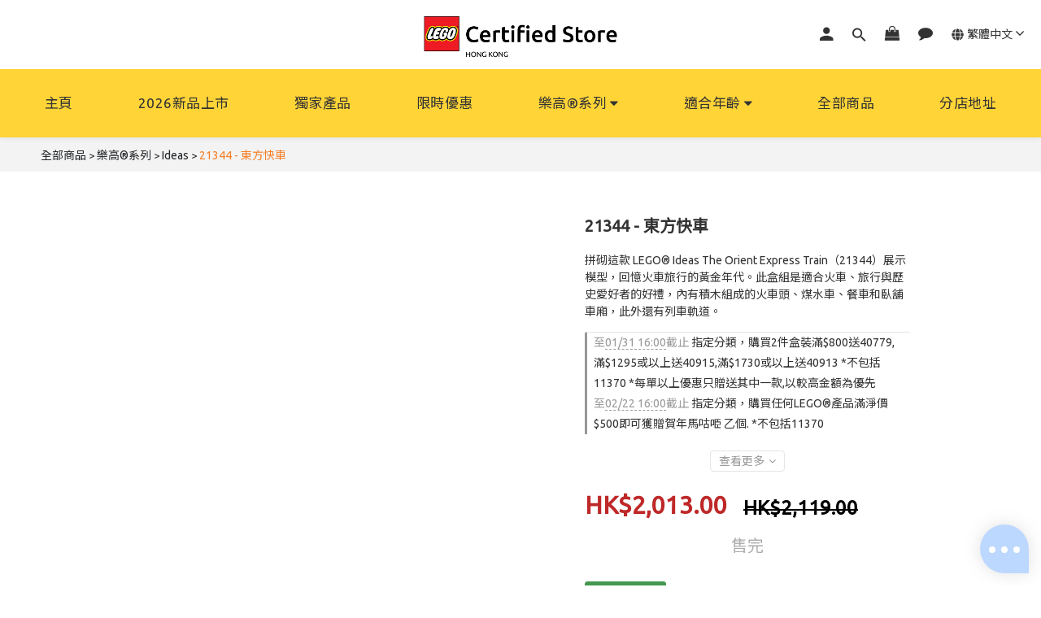

--- FILE ---
content_type: text/html; charset=utf-8
request_url: https://lego.kidslandgroup.com/products/the-orient-express-train
body_size: 98003
content:
<!DOCTYPE html>
<html lang="zh-hant">
<head>
  <meta name="format-detection" content="telephone=no">
  <link href="https://fonts.googleapis.com/css2?family=Noto+Sans+TC&family=Ubuntu&display=swap" rel="stylesheet">
  <!-- prefetch dns -->
<meta http-equiv="x-dns-prefetch-control" content="on">
<link rel="dns-prefetch" href="https://cdn.shoplineapp.com">
<link rel="preconnect" href="https://cdn.shoplineapp.com" crossorigin>
<link rel="dns-prefetch" href="https://shoplineimg.com">
<link rel="preconnect" href="https://shoplineimg.com">
<link rel="dns-prefetch" href="https://shoplineimg.com">
<link rel="preconnect" href="https://shoplineimg.com" title="image-service-origin">

  <link rel="preload" href="https://cdn.shoplineapp.com/s/javascripts/currencies.js" as="script">




      <link rel="preload" as="image" href="https://shoplineimg.com/5e749cfc65b7fe00122e1bdd/65656df26aef79000e64c1fa/800x.webp?source_format=jpg" media="(max-height: 950px)">

<!-- Wrap what we need here -->


<!-- SEO -->
  
    <title ng-non-bindable>21344 - 東方快車</title>

  <meta name="description" content="拼砌這款 LEGO® Ideas The Orient Express Train（21344）展示模型，回憶火車旅行的黃金年代。此盒組是適合火車、旅行與歷史愛好者的好禮，內有積木組成的火車頭、煤水車、餐車和臥舖車廂，此外還有列車軌道。">




<!-- Meta -->
  

    <meta property="og:title" content="21344 - 東方快車">

  <meta property="og:type" content="product"/>

    <meta property="og:url" content="https://lego.kidslandgroup.com/products/the-orient-express-train">
    <link rel="canonical" href="https://lego.kidslandgroup.com/products/the-orient-express-train">

  <meta property="og:description" content="拼砌這款 LEGO® Ideas The Orient Express Train（21344）展示模型，回憶火車旅行的黃金年代。此盒組是適合火車、旅行與歷史愛好者的好禮，內有積木組成的火車頭、煤水車、餐車和臥舖車廂，此外還有列車軌道。">

    <meta property="og:image" content="https://img.shoplineapp.com/media/image_clips/65656df26aef79000e64c1fa/original.jpg?1701146098">
    <meta name="thumbnail" content="https://img.shoplineapp.com/media/image_clips/65656df26aef79000e64c1fa/original.jpg?1701146098">

    <meta property="fb:app_id" content="">



    <script type="application/ld+json">
    {"@context":"https://schema.org","@type":"WebSite","name":"樂高®認證專門店","url":"https://lego.kidslandgroup.com"}
    </script>


<!-- locale meta -->


  <meta name="viewport" content="width=device-width, initial-scale=1.0, viewport-fit=cover">
<meta name="mobile-web-app-capable" content="yes">
<meta name="format-detection" content="telephone=no" />
<meta name="google" value="notranslate">

<!-- Shop icon -->
  <link rel="shortcut icon" type="image/png" href="https://img.shoplineapp.com/media/image_clips/5f3e897c15564900249b4acf/original.png?1597933948">




<!--- Site Ownership Data -->
    <meta name="google-site-verification" content="dKiH4cU7Fb2S5VwVnqVO2yah0J9Z0QleNSd-HcLHze0">
    <meta name="facebook-domain-verification" content="v4405pqgx6umb7axk84e39oysnx1d7">
    <meta name="google-site-verification" content="7qfvApc4OoxpQHfqrDWqxF8QaUeipfRd6TDu6A1LRJE">
<!--- Site Ownership Data End-->

<!-- Styles -->

      <link rel="stylesheet" media="all" href="https://cdn.shoplineapp.com/assets/v1_legacy/application-8f2d23e5a23bf8e7a8490bc18567dec8f3e2c759471b2651b67a18fcd00d3d85.css" onload="" />

      <link rel="stylesheet" media="all" href="https://cdn.shoplineapp.com/assets/v1_legacy/shop-fc1d301b1064b0da7d6d73264478609a0b0126ba73a2a07e4c15136d7166b251.css" onload="" />

    <style>
      @charset "UTF-8";#MenuPanel .MenuPanel-section ul:not(:last-child){border-bottom-width:1px;border-bottom-style:solid;padding-bottom:15px;position:relative}#MenuPanel .MenuPanel-section ul:not(:last-child):after,#MenuPanel .MenuPanel-section ul:not(:last-child):before{content:'';position:absolute;bottom:-1px;width:15px;border-bottom-width:1px;border-bottom-style:solid}#MenuPanel .MenuPanel-section ul:not(:last-child):before{left:0}#MenuPanel .MenuPanel-section ul:not(:last-child):after{right:0}#MenuPanel .MenuPanel-section ul li:hover>a{line-height:initial}#MenuPanel .MenuPanel-section-header:first-child{display:none}.CartPanel-section .addon-cart-item{padding:15px}.CartPanel-section .addon-cart-item:not(:last-child){border-bottom-width:1px;border-bottom-style:solid}.CartPanel-section .addon-cart-item .promotion-label{display:inline-block;vertical-align:top}.CartPanel-section .cart-items{overflow:auto;position:relative}.CartPanel-section .cart-items>.cart-item-container:not(:first-child){position:relative;border-top-width:1px;border-top-style:solid}.CartPanel-section .cart-items>.cart-item-container:not(:first-child):after,.CartPanel-section .cart-items>.cart-item-container:not(:first-child):before{content:'';position:absolute;top:-1px;width:15px;border-top-width:1px;border-top-style:solid}.CartPanel-section .cart-items>.cart-item-container:not(:first-child):before{left:0}.CartPanel-section .cart-items>.cart-item-container:not(:first-child):after{right:0}.CartPanel-section .cart-item{border:none;position:relative;padding-bottom:40px}.CartPanel-section .cart-item .title{font-size:13px;padding-bottom:2px}.CartPanel-section .cart-item .variation{font-size:14px}.CartPanel-section .cart-item .price-details{position:absolute;bottom:10px;font-size:14px}.CartPanel-section .cart-item .cart-item-content{width:-o-calc(100% - 60px)!important;width:-ms-calc(100% - 60px)!important;width:calc(100% - 60px)!important}.CartPanel-section .cart-item .remove a{float:none;color:#858585;text-indent:-9999px;text-align:left;width:16px;position:absolute;right:12px;bottom:11px}.CartPanel-section .cart-item .remove a:before{content:'\f014';font-family:FontAwesome;position:absolute;right:2px;text-indent:0}.CartPanel-section .cart-item .item-variation{display:inline-block;position:relative;font-weight:700}.CartPanel-section .cart-item .item-variation .space-variation:before{content:',';margin-right:7px}.cart-chkt-btn{font-weight:400}.cart-chkt-btn:hover(:not(.insufficient-point)){background:#fff!important;border-top-width:1px;border-top-style:solid;border-bottom-width:1px;border-bottom-style:solid}.cart-mask{opacity:.3}.CartPanel-hint{min-height:160px;display:flex;align-items:center;justify-content:center}@media (min-width:1200px){#cart-panel{width:300px;left:auto!important;right:-280px!important;height:auto;overflow:visible;transition:.5s;z-index:50;opacity:0}#cart-panel .cart-items{min-height:28px;max-height:486px}#cart-panel .cart-items::-webkit-scrollbar{width:6px}#cart-panel .cart-items::-webkit-scrollbar-track{background:rgba(241,241,241,.15)}#cart-panel .cart-items::-webkit-scrollbar-thumb{background:#999;border-radius:3px}#cart-panel .cart-items::-webkit-scrollbar-thumb:hover{background:#666}#cart-panel.is-open{right:5%!important;opacity:1}.cart-mask{opacity:0}}@media (max-width:1199px){.ios .CartPanel-section .cart-items{max-height:-o-calc(100vh - 135px);max-height:-ms-calc(100vh - 135px);max-height:calc(100vh - 135px)}.CartPanel-section .cart-items{max-height:-o-calc(100vh - 64px);max-height:-ms-calc(100vh - 64px);max-height:calc(100vh - 64px)}.CartPanel-hint{min-height:100vh}}.ProductList-container .ProductList-categoyBanner,.PromotionPage-container .ProductList-categoyBanner,body.products.index .ProductList-categoyBanner{display:none}.ProductList-container .ProductDetail-breadcrumb a,.ProductList-container .ProductList-breadcrumb a,.PromotionPage-container .ProductDetail-breadcrumb a,.PromotionPage-container .ProductList-breadcrumb a,body.products.index .ProductDetail-breadcrumb a,body.products.index .ProductList-breadcrumb a{position:relative}.ProductList-container .ProductDetail-breadcrumb a:after,.ProductList-container .ProductList-breadcrumb a:after,.PromotionPage-container .ProductDetail-breadcrumb a:after,.PromotionPage-container .ProductList-breadcrumb a:after,body.products.index .ProductDetail-breadcrumb a:after,body.products.index .ProductList-breadcrumb a:after{content:'';position:absolute;left:50%;right:50%;bottom:-3px;border-bottom-width:2px;border-bottom-style:solid}.ProductList-container .ProductDetail-breadcrumb a:hover:after,.ProductList-container .ProductList-breadcrumb a:hover:after,.PromotionPage-container .ProductDetail-breadcrumb a:hover:after,.PromotionPage-container .ProductList-breadcrumb a:hover:after,body.products.index .ProductDetail-breadcrumb a:hover:after,body.products.index .ProductList-breadcrumb a:hover:after{left:0;right:0}.ProductList-container .ProductList-info .Label,.PromotionPage-container .ProductList-info .Label,body.products.index .ProductList-info .Label{font-size:20px;padding:15px 0 25px}.ProductList-container .ProductList-settings,.PromotionPage-container .ProductList-settings,body.products.index .ProductList-settings{display:none}.ProductList-container .ProductList-select,.PromotionPage-container .ProductList-select,body.products.index .ProductList-select{float:right}.ProductList-container .ProductList-select .select-filter,.ProductList-container .ProductList-select .select-sort,.PromotionPage-container .ProductList-select .select-filter,.PromotionPage-container .ProductList-select .select-sort,body.products.index .ProductList-select .select-filter,body.products.index .ProductList-select .select-sort{margin-right:15px}.ProductList-container .ProductList-select .select-filter,.ProductList-container .ProductList-select .select-limit,.ProductList-container .ProductList-select .select-sort,.PromotionPage-container .ProductList-select .select-filter,.PromotionPage-container .ProductList-select .select-limit,.PromotionPage-container .ProductList-select .select-sort,body.products.index .ProductList-select .select-filter,body.products.index .ProductList-select .select-limit,body.products.index .ProductList-select .select-sort{float:left;width:170px;position:relative}.ProductList-container .ProductList-select .select-filter:after,.ProductList-container .ProductList-select .select-limit:after,.ProductList-container .ProductList-select .select-sort:after,.PromotionPage-container .ProductList-select .select-filter:after,.PromotionPage-container .ProductList-select .select-limit:after,.PromotionPage-container .ProductList-select .select-sort:after,body.products.index .ProductList-select .select-filter:after,body.products.index .ProductList-select .select-limit:after,body.products.index .ProductList-select .select-sort:after{content:'\f107';font-family:FontAwesome;position:absolute;right:5px;top:8px}.ProductList-container .ProductList-select span,.PromotionPage-container .ProductList-select span,body.products.index .ProductList-select span{display:block;padding:10px 20px 10px 10px;position:relative;cursor:pointer;min-height:38px}.ProductList-container .ProductList-select span:after,.PromotionPage-container .ProductList-select span:after,body.products.index .ProductList-select span:after{content:'';position:absolute;left:0;right:0;bottom:0;border-bottom:1px solid #aaa}.ProductList-container .ProductList-select>div:hover ul,.PromotionPage-container .ProductList-select>div:hover ul,body.products.index .ProductList-select>div:hover ul{display:block}.ProductList-container .ProductList-select ul,.PromotionPage-container .ProductList-select ul,body.products.index .ProductList-select ul{background:#fff;border:1px solid #ededed;position:absolute;left:0;right:0;z-index:20;margin-top:-1px;cursor:pointer;display:none}.ProductList-container .ProductList-select ul li,.PromotionPage-container .ProductList-select ul li,body.products.index .ProductList-select ul li{list-style:none;padding:9px 10px}.ProductList-container .ProductList-select ul li:hover,.PromotionPage-container .ProductList-select ul li:hover,body.products.index .ProductList-select ul li:hover{color:#fff}@media (min-width:768px){.ProductList-container .ProductList-categoryMenu.is-collapsed .ProductList-nestedList-dropdown,.PromotionPage-container .ProductList-categoryMenu.is-collapsed .ProductList-nestedList-dropdown,body.products.index .ProductList-categoryMenu.is-collapsed .ProductList-nestedList-dropdown{display:none}}@media (max-width:767px){.ProductList-container .ProductList-categoryMenu.is-mobile-collapsed .ProductList-nestedList-dropdown,.PromotionPage-container .ProductList-categoryMenu.is-mobile-collapsed .ProductList-nestedList-dropdown,body.products.index .ProductList-categoryMenu.is-mobile-collapsed .ProductList-nestedList-dropdown{display:none}}@media (min-width:992px){.ProductList-container .ProductList-list+.text-center,.PromotionPage-container .ProductList-list+.text-center,body.products.index .ProductList-list+.text-center{text-align:right}}@media (max-width:767px){.ProductList-container .ProductList-info .Label,.PromotionPage-container .ProductList-info .Label,body.products.index .ProductList-info .Label{float:none;padding-bottom:8px}.ProductList-container .ProductList-info+.row,.PromotionPage-container .ProductList-info+.row,body.products.index .ProductList-info+.row{margin:0 -17px}.ProductList-container .ProductList-list .Product-item,.ProductList-container .ProductList-list .product-item,.PromotionPage-container .ProductList-list .Product-item,.PromotionPage-container .ProductList-list .product-item,body.products.index .ProductList-list .Product-item,body.products.index .ProductList-list .product-item{padding:5px 1.5px 15px}.ProductList-container .ProductList-select,.PromotionPage-container .ProductList-select,body.products.index .ProductList-select{display:flex;float:none}.ProductList-container .ProductList-select .select-sort,.PromotionPage-container .ProductList-select .select-sort,body.products.index .ProductList-select .select-sort{width:100%;margin-right:5%}.ProductList-container .ProductList-select .select-filter,.ProductList-container .ProductList-select .select-limit,.PromotionPage-container .ProductList-select .select-filter,.PromotionPage-container .ProductList-select .select-limit,body.products.index .ProductList-select .select-filter,body.products.index .ProductList-select .select-limit{width:100%}.ProductList-container .ProductList-select span,.PromotionPage-container .ProductList-select span,body.products.index .ProductList-select span{font-size:13px}}body.pages.show.express-checkout-page #Content{visibility:visible;padding-top:0}#Footer{overflow:hidden}#Footer .Footer-grids{width:1400px;max-width:100%;margin:0 auto;padding:0 20px 0}#Footer .container{width:100%;padding:0;padding:30px 0}#Footer .container:first-child{border-top:1px solid #d6d6d6}#Footer .container:first-child .row .item:first-child li{line-height:2}#Footer .container:first-child .row .item h4{padding:10px 0;margin:0 0 20px}#Footer .container:last-child{border-top:none;padding:11px;width:100vw;margin-left:-50vw;position:relative;left:50%}#Footer .container:last-child *{font-size:13px}#Footer .container .box-info{padding:15px;font-size:14px}#Footer .container .list-social{text-align:center;margin-bottom:15px}#Footer .container .list-social li{display:inline-block;font-size:27px;margin:0 7px}#Footer .container .list-social~div{text-align:center!important;padding-bottom:10px}#Footer .container .list-social~div img{width:auto!important;display:inline-block!important}#Footer .container .item.padding-h-none .box-info{padding-left:0;padding-right:0}#Footer .row:first-child{height:auto!important;padding:0;border:none}#Footer #shopline-copyright{font-size:11px;padding:15px 0;text-align:center;width:100%}#Footer #shopline-copyright>a{text-decoration:none}@media (max-width:991px){#Footer .container:first-child .row .item:not(:last-child){margin-bottom:30px}}@media (max-width:767px){#Footer .Footer-grids{padding:0 15px 0}}*{font-family:andy-money,Noto Sans TC,system-ui,-apple-system,Segoe UI,Roboto,Ubuntu,Cantarell,Noto Sans,sans-serif}li,ul{margin:0;padding:0;list-style-position:inside}h1{font-size:28px;line-height:1.24}h2{font-size:24px;line-height:1.24}h3{font-size:20px;line-height:1.24}h4{font-size:18px;line-height:1.24}p{margin:0;padding:0}.block-inner{width:1400px;max-width:100%;margin:0 auto;padding:10px 20px}body{font-size:14px}#Content{overflow:hidden}#Content .container{width:100%;padding:0}@media screen and (min-width:768px){#Content{padding-top:50px}}@media (min-width:1200px){body.home.index #Content{padding-top:0}}body.home.index .CustomPage{visibility:hidden}.NavigationBar~#Content{padding-top:80px;padding-bottom:40px}@media (max-width:1199px){.NavigationBar~#Content{padding-top:60px}}li.List-item{list-style:none}.NavigationBar.mod-desktop .NavigationBar-logo:nth-child(2){display:none}.sidr{width:280px}.sidr ul li a,.sidr ul li span{text-transform:unset}.owl-theme:not(.addon-items-row) .owl-nav.disabled+.owl-dots{margin-top:0;position:absolute;right:15px;bottom:15px}.owl-theme:not(.addon-items-row) .owl-dots .owl-dot{display:block;margin:10px 0}.owl-theme:not(.addon-items-row) .owl-dots .owl-dot span{background:#fff;border:1px solid #eee}.Grid-item-title{font-size:24px;line-height:1.4;text-transform:none;padding:10px 0 53px 0}.Grid-item-title *{line-height:100%}.Grid-item-title>:last-child{position:relative}.Grid-item-title>:last-child:after{content:'';position:absolute;left:0;bottom:-20px;width:25px;border-bottom-width:3px;border-bottom-style:solid}.Grid-item-title>:last-child[style*="text-align: center;"]:after{left:50%;margin-left:-12.5px}.Grid-item-title>:last-child[style*="text-align: left;"]:after{left:0}.Grid-item-title>:last-child[style*="text-align: right;"]:after{left:auto;right:0}.Grid-item-title+.Grid-item-content p:last-child:after{display:none}.Grid-item ul{padding-left:21px}.sl-goto-top{width:34px;height:34px;background:#fff;border-width:1px;border-style:solid;border-color:#e7e7e7;z-index:10;text-align:center;display:block!important;opacity:0;transition:.4s;bottom:58px;bottom:calc(58px + constant(safe-area-inset-bottom));bottom:calc(58px + env(safe-area-inset-bottom))}.sl-goto-top:hover{background:#fff!important}.sl-goto-top:before{content:'';width:12px;height:12px;border-left:2px solid #8a8a8a;border-top:2px solid #8a8a8a;position:absolute;left:10px;top:10px;transform:rotate(45deg)}.sl-goto-top:after{content:'';height:14px;border-left:2px solid #8a8a8a;position:absolute;left:15px;top:11px}.sl-goto-top.active{opacity:1}.quick-cart-item:hover .boxify-image-wrapper .boxify-image:after{content:'';position:absolute;left:0;right:0;top:0;bottom:0}.quick-cart-item.available-time-over .btn-add-to-cart,.quick-cart-item.coming-soon .btn-add-to-cart{display:none}.product-item .boxify-image-wrapper .btn-add-to-cart{background:#fff;color:#333;left:10px;right:10px;bottom:10px;width:auto;height:40px;border-radius:3px;opacity:1;transition:.4s}.product-item .boxify-image-wrapper .btn-add-to-cart:hover{color:#fff}.product-item .info-box{height:auto;max-width:300px;margin:0 auto}.product-item .title{color:#333;font-size:14px;text-align:center!important;margin-bottom:4px}.product-item .price{text-align:center!important}.product-item .price-sale,.product-item .price:not(.price-crossed),.product-item .redeem-point{font-size:16px;font-weight:700}.product-item .price:not(.price-sale):not(.price-crossed){color:#333}.product-item .price-crossed{color:#888;margin-bottom:5px}.member-price-tip{margin:0}.member-price-tip a{color:#888!important;font-weight:400!important;font-size:13px!important}.member-price-tag,.product-customized-labels{z-index:10;font-size:10px;padding:5px}.btn-add-to-cart.mobile-cart{background-color:#f7f7f7;border-color:#f7f7f7}.btn-add-to-cart.mobile-cart.not-in-available-time,.btn-add-to-cart.mobile-cart.sold-out-item{background-color:#f7f7f7;border-color:#f7f7f7}.btn-add-to-cart.mobile-cart.not-in-available-time i,.btn-add-to-cart.mobile-cart.sold-out-item i{color:#888}.available-time-content,.sold-out-item-content{background:rgba(150,150,150,.6);margin-top:-22px;z-index:10;border-radius:0}.ProductList-container .tit-category{display:none;border-bottom-width:3px;border-bottom-style:solid;padding:15px 15px 20px;margin:0}.ProductList-categoryMenu{padding:15px}.ProductList-categoryMenu .List-item a{color:#333;position:relative;font-size:16px;-webkit-font-smoothing:antialiased;padding:8px;padding-right:25px;word-break:break-word}.ProductList-categoryMenu .List-item .List-item a{color:#888}.ProductList-categoryMenu .fa{position:absolute;right:0;top:0;bottom:0;padding:10px;margin:0}select{-webkit-appearance:none;-moz-appearance:none}select::-ms-expand{display:none}.ProductList-settings select{border:none;border-bottom:1px solid #aaa;box-shadow:none}.ProductList-info{padding:0 5px;margin-bottom:8px}.ProductList-info .Label{float:left}.ProductList-info .ProductList-settings>span{display:inline-block;position:relative}.ProductList-info .ProductList-settings>span:before{content:'';position:absolute;right:13px;bottom:0;width:15px;border-bottom:1px solid #fff}.ProductList-info .ProductList-settings>span:after{content:'\f107';font-family:FontAwesome;position:absolute;right:13px;top:6px}.ProductList-list .Product-item,.ProductList-list .product-item{padding:5px 5px 15px}.no-cat .left-c-box{display:none}.no-cat .right-c-box{width:100%}.no-cat .ProductList-list .product-item{width:25%}.quick-cart-cancel-holder .quick-cart-cancel{background:0 0;border:none;color:#d6d6d6;font-size:20px}.bn-cat img{width:100%}.form-control{border:1px solid #d6d6d6;box-shadow:none;border-radius:3px;height:38px}.form-control:focus{border-color:#d6d6d6}.input-group-btn:first-child>.btn,.input-group-btn:first-child>.btn-group,.input-group-btn:last-child>.btn,.input-group-btn:last-child>.btn-group{height:38px}.input-group-btn>.btn:active,.input-group-btn>.btn:focus,.input-group-btn>.btn:hover{z-index:1}.input-group-btn+input{border-left:none;border-right:none}.btn-default.active,.btn-default.focus,.btn-default:active,.btn-default:focus,.btn-default:hover{background:0 0;border-color:#d6d6d6}.arrow-select{position:absolute;z-index:4;margin:11px 0 0 -24px}.addon-promotions-container .addon-promotions-header{background:#d6d6d6}.addon-promotions-container .addon-promotion-item-wrapper img{border-color:#d6d6d6}.addon-promotions-container .addon-promotion-item-wrapper .addon-selected img{border-color:#40366c}.addon-promotions-container .quantity-container .input-group{margin-bottom:0}.btn-color-primary{border-width:1px;border-style:solid}.btn-color-primary:hover{background-color:#fff}.btn:not(.btn-success){border-radius:3px}.btn:not(.btn-success).focus,.btn:not(.btn-success):focus,.btn:not(.btn-success):hover{background:#fff}.Back-in-stock-addItem-block .btn:not(.is-active){border-radius:3px}.Back-in-stock-addItem-block .btn:not(.is-active).focus,.Back-in-stock-addItem-block .btn:not(.is-active):focus,.Back-in-stock-addItem-block .btn:not(.is-active):hover{background:#fff}.btn-custom{font-weight:400}.search-noresult{text-align:center;width:100%;margin-top:35px}.search-noresult input{border:none;border-bottom:1px solid #aaa;width:200px;outline:0}.section-title{text-align:center;font-size:22px;padding:10px 0 25px;margin-bottom:28px;position:relative;color:#666;letter-spacing:3px}.section-title:after{content:'';position:absolute;left:50%;bottom:-3px;width:25px;margin-left:-12.5px;border-bottom-width:3px;border-bottom-style:solid}.share-box .action-title{display:inline-block;vertical-align:middle;text-transform:none;margin:0 10px 0 0}.share-box .share-buttons{display:inline-block;vertical-align:middle}.variant-gallery-scroll-container{overflow:hidden;max-height:100%}.variant-gallery.no-arrow{padding:0}.modal-dialog .product-info .title{display:-webkit-box;-webkit-line-clamp:2;-webkit-box-orient:vertical;overflow:hidden;margin:0 0 20px}.modal-dialog .product-info>.hidden-xs,.modal-dialog .product-info>.visible-xs{text-align:center}.modal-dialog .product-info>.hidden-xs>*,.modal-dialog .product-info>.visible-xs>*{text-align:left}.modal-dialog .product-info .form-inline .input-group{margin-bottom:10px}.selectpicker{-webkit-appearance:none;-moz-appearance:none;background:0 0;padding-right:30px;position:relative;z-index:5}.select-cart-form{display:block;position:relative;z-index:5}.select-cart-form.mb-5{margin-bottom:5px}.select-cart-form select{padding-right:30px;position:relative}.select-cart-form:after{content:'\f078';font-family:FontAwesome;position:absolute;z-index:4;top:50%;right:10px;transform:translateY(-50%);line-height:1.4;pointer-events:none}#product-page-checkout .select-cart-form select{width:100%!important;margin:0!important}.product-info .price-sale{display:inline-block;vertical-align:bottom;margin-right:15px}.product-info .price-regular{margin:0 0 3px;display:inline-block;vertical-align:bottom;font-size:13px}.product-info .price-regular:not(.price-crossed){color:#333!important}.product-info .price-crossed{color:#aaa}.product-info .price-regular:not(.price-crossed),.product-info .price-sale{font-size:18px;font-weight:700}.Product-info{max-width:300px;margin:0 auto}.quick-cart-body .product-info,.quick-cart-mobile-header .product-info{padding-left:15px}.ProductDetail-product-info .price-box>.price,.quick-cart-body .price,.quick-cart-mobile-header .price{word-break:break-word;white-space:normal}.quick-cart-body .product-images,.quick-cart-mobile-header .product-images{padding-right:15px}.quick-cart-mobile-header{margin-top:10px}.quick-cart-mobile-header .product-images{width:200px}.quick-cart-mobile-header .product-info{width:-o-calc(100% - 200px);width:-ms-calc(100% - 200px);width:calc(100% - 200px)}.variation_title{color:#aaa;font-size:13px}.Util-cssToggle .Toggle-expanded{padding:0 10px;border:1px solid #eee;border-radius:4px;color:#aaa}.Util-cssToggle~.Util-cssToggleLabel{display:inline-block;margin:20px auto 0;color:#aaa;border:1px solid #eee;border-radius:4px}.Util-cssToggle~.Util-cssToggleLabel :before{position:static;margin-left:5px;margin-top:2px}.Util-cssToggle~.Util-cssToggleLabel+div{border-top:1px solid #eee;margin-top:20px;padding-top:20px}.quick-cart-cancel-holder{display:none}.variant-gallery-stage{position:relative}.quick-cart-body .variant-gallery-stage>a:last-child{background:rgba(3,3,3,.6);color:#fff;position:absolute;right:0;bottom:0;font-size:12px;padding:3px 10px 3px 10px}.quick-cart-body .variant-gallery-stage>a:last-child:hover{color:#fff}.messagetobuy{color:#aaa;font-size:14px;font-style:normal;text-align:center;margin:-10px 0 0}@media (min-width:768px){.modal.QuickCart-modal{height:100%;overflow:visible;top:47%;max-height:calc(100vh - 80px)}}.modal.QuickCart-modal .product-info .btn-quick-cart-add-to-cart.btn{margin-bottom:0}.modal .variant-image{width:50px;height:50px}.modal .variant-gallery-control{line-height:50px}span[ng-if=reachedPurchaseLimit] .out-of-stock{clear:both;padding-bottom:20px}.Grid-row-wrapper{overflow:auto}.Product-item.multi-image .Image-boxify-image{transition:.4s;top:0}.Product-item.multi-image .Image-boxify-image:nth-child(2){position:absolute;opacity:0;visibility:hidden}.Product-item.multi-image .member-price-tag~.Image-boxify-image:nth-child(2),.Product-item.multi-image .product-customized-labels~.Image-boxify-image:nth-child(2){position:relative;opacity:1;visibility:visible}.Product-item.multi-image .member-price-tag~.Image-boxify-image:nth-child(3),.Product-item.multi-image .product-customized-labels~.Image-boxify-image:nth-child(3){position:absolute;opacity:0;visibility:hidden}body:not(.ios) .Product-item.multi-image:hover .Image-boxify-image:nth-child(1){position:absolute;opacity:0;visibility:hidden}body:not(.ios) .Product-item.multi-image:hover .Image-boxify-image:nth-child(2){position:relative;opacity:1;visibility:visible}body:not(.ios) .Product-item.multi-image:hover .member-price-tag~.Image-boxify-image:nth-child(2),body:not(.ios) .Product-item.multi-image:hover .product-customized-labels~.Image-boxify-image:nth-child(2){position:absolute;opacity:0;visibility:hidden}body:not(.ios) .Product-item.multi-image:hover .member-price-tag~.Image-boxify-image:nth-child(3),body:not(.ios) .Product-item.multi-image:hover .product-customized-labels~.Image-boxify-image:nth-child(3){position:relative;opacity:1;visibility:visible}body:not(.ios) .quick-cart-item:hover .boxify-image-wrapper.multi-image .boxify-image:nth-child(1){position:absolute;opacity:0;visibility:hidden}body:not(.ios) .quick-cart-item:hover .boxify-image-wrapper.multi-image .boxify-image:nth-child(2){position:relative;opacity:1;visibility:visible}body:not(.ios) .quick-cart-item:hover .boxify-image-wrapper.multi-image .member-price-tag~.boxify-image:nth-child(2),body:not(.ios) .quick-cart-item:hover .boxify-image-wrapper.multi-image .product-customized-labels~.boxify-image:nth-child(2){position:absolute;opacity:0;visibility:hidden}body:not(.ios) .quick-cart-item:hover .boxify-image-wrapper.multi-image .member-price-tag~.boxify-image:nth-child(3),body:not(.ios) .quick-cart-item:hover .boxify-image-wrapper.multi-image .product-customized-labels~.boxify-image:nth-child(3){position:relative;opacity:1;visibility:visible}.product-item .multi-image .boxify-image{transition:.4s;top:0}.product-item .multi-image .boxify-image:nth-child(2){position:absolute;opacity:0;visibility:hidden}.product-item .multi-image .member-price-tag~.boxify-image:nth-child(2),.product-item .multi-image .product-customized-labels~.boxify-image:nth-child(2){position:relative;opacity:1;visibility:visible}.product-item .multi-image .member-price-tag~.boxify-image:nth-child(3),.product-item .multi-image .product-customized-labels~.boxify-image:nth-child(3){position:absolute;opacity:0;visibility:hidden}page-item-instagram>div:nth-child(2)>div:nth-child(1){padding:5px 10px 15px}page-item-instagram>div:nth-child(2)>div:nth-child(1) #instagram-username{margin-left:10px}page-item-instagram>div:nth-child(2)>div:nth-child(2){padding:5px 15px}page-item-instagram>div:nth-child(2)>div:nth-child(2)>div{padding:1px;vertical-align:top}page-item-instagram .instagram-post .like{text-align:center;padding-top:12px;margin-bottom:20px}page-item-instagram .instagram-post .like+.caption{margin-top:-18px}page-item-instagram .instagram-post .caption{margin:12px 10px 20px 10px;font-size:13px;height:56px;word-break:break-word}page-item-instagram .instagram-post .caption :empty{display:none}#instagram-profile-pic{display:block;width:80px;height:80px;margin-left:auto;margin-right:auto;margin-bottom:15px}page-item-instagram>div:nth-child(2)>div:nth-child(1) #instagram-username{margin-left:0;display:block;text-align:center}#instagram-username{font-size:16px;font-weight:400;color:#666;letter-spacing:2px}#message_text{resize:none}.large-message,.page-cart,.page-checkout,.page-order-show{background:0 0}.large-message .full-content-center{margin:0 auto}#product-page .block-inner,#product-page .container:nth-child(1),#product-page .pd-box{padding-top:0}#product-page #buynow-footer{width:auto;left:0;right:0;padding:10px 12px;line-height:1.4}.page-checkout{padding-top:0}input[type=checkbox].signup-page-checkbox{margin-right:5px}.member-content-center .order-container td{vertical-align:middle}.ios input[type=text]{-webkit-appearance:none}@media (min-width:992px){.left-c-box{width:20%;float:left}.right-c-box{width:78%;float:right}.search-noresult{padding:0 100px;text-align:left}.quick-cart-body{margin-top:5px;margin-bottom:5px}}@media (min-width:768px){.pd-box{padding:15px 20px}.QuickCart-modal .modal-dialog{position:absolute;top:50%;left:50%;transform:translate(-50%,-50%)!important}.product-item .quick-cart-item:hover .boxify-image-wrapper .boxify-image:after{background:rgba(0,0,0,.5)}#product-page-checkout .select-cart-form{float:right;width:calc(100% - 170px)}#page-delivery-options .form-group:after{content:'';display:block;clear:both}}@media (max-width:991px){.quick-cart-mobile .quick-cart-price{float:none}.quick-cart-mobile .info-box{min-height:150px}.instagram-post{width:50%!important}.variant-gallery-stage>a:first-child{right:15px}}@media (max-width:991px){.block-inner{padding:10px 15px}.quick-cart-mobile .info-box{padding:10px}.btn-add-to-cart.mobile-cart{width:auto;left:14px;right:14px;margin:0}.Product-info{padding:0 10px}.instagram-post.col-4{width:50%!important}.ProductList-info{padding:0;margin-bottom:25px}.ProductList-info .ProductList-settings>span{float:left;width:-o-calc(48vw - 15px);width:-ms-calc(48vw - 15px);width:calc(48vw - 15px)}.ProductList-info .ProductList-settings>span:first-child{margin-right:-o-calc(4.6vw - 5px);margin-right:-ms-calc(4.6vw - 5px);margin-right:calc(4.6vw - 5px)}.ProductList-info .ProductList-settings>span:before{right:0;width:30px}.ProductList-info .ProductList-settings select{width:100%}.ProductDetail-relatedProducts-list .product-item,.ProductList-list .product-item{padding:0 2px 10px}.no-cat .ProductList-list .product-item{width:50%}.quick-cart-item{padding-bottom:15px}.page-item-products-container .col-xs-6{width:47.905%}.page-item-products-container .product-items-container{justify-content:space-between}.owl-theme .owl-nav.disabled+.owl-dots{right:10px}.owl-theme .owl-dots .owl-dot{margin:7px 0}.owl-theme .owl-dots .owl-dot span{width:6px;height:6px}.ProductList-list .Product-title,.ProductList-list .title,.product-item .title{font-size:13px}.product-images .product-link{min-height:108px;display:flex;align-items:center}.product-images .product-link a{position:absolute;left:0;right:0;bottom:0;text-align:center;color:#fff!important;background:rgba(3,3,3,.6);font-size:12px;padding:2px 5px}.addon-product-info .out-of-stock,.product-info .out-of-stock,.quick-cart-body .out-of-stock{color:#ccc;font-size:18px;font-weight:700;text-align:center;padding-top:20px}page-item-instagram>div{padding:0 8px}}@media (max-width:767px){.messagetobuy{padding:10px 0}}@media (max-width:600px){.QuickCart-modal .modal-body{padding:15px 0 0}.QuickCart-modal .modal-dialog{margin:0 15px}.QuickCart-modal .modal-content{border-radius:0;border:none;max-height:calc(100vh - 120px);overflow:auto}.QuickCart-modal .quick-cart-body{margin-bottom:0}.QuickCart-modal .quick-cart-body .product-info{padding-bottom:45px;position:static}.QuickCart-modal .quick-cart-body .btn-quick-cart-add-to-cart.btn,.QuickCart-modal .quick-cart-body .messagetobuy+button{left:0;right:0;bottom:0;z-index:5;width:auto;padding:13px 10px;border-radius:0;margin:0!important}.QuickCart-modal .row{margin:0}.QuickCart-modal .product-title.product-info{padding-right:15px}.QuickCart-modal .product-title.product-info .title{font-size:18px}.QuickCart-modal .quick-cart-mobile-header{display:flex!important;margin-bottom:20px}.QuickCart-modal .product-info .price-sale{bottom:22px}.QuickCart-modal .product-info .price-crossed{bottom:50px;margin:0;color:#aaa!important}.QuickCart-modal .product-info .price-regular:not(.price-crossed){margin:0;bottom:0}.QuickCart-modal .product-info .price-block{left:15px;right:15px}.QuickCart-modal .product-info .price-sale.member-price-tip-content{bottom:0}.QuickCart-modal .os-host-resize-disabled.os-host-scrollbar-horizontal-hidden>.os-scrollbar-vertical{top:0}.quantity{margin-bottom:0}.product-info .price-sale{display:block}.product-info .price-regular{display:block}}@media (max-width:500px){.quick-cart-mobile-header .product-images{width:40%}.quick-cart-mobile-header .product-info{width:60%;padding:0}.QuickCart-modal .product-info .price-block{left:0}}@media (max-width:480px){.owl-theme .owl-nav.disabled+.owl-dots{right:10px;bottom:10px}.owl-theme .owl-dots .owl-dot{display:block;margin:5px 0}.form-control.form-control-sm.selectpicker.form-control-inline,.selectpicker.form-control-inline{display:inline-block}}@media (max-width:372px){.NavigationBar.mod-mobile .NavigationBar-actionMenu>.List-item{margin:0 5px}}@media (max-width:345px){.QuickCart-modal .product-title.product-info .title{font-size:16px}.QuickCart-modal .product-info .price-sale{bottom:18px;font-size:16px}.QuickCart-modal .product-info .price-regular:not(.price-crossed){font-size:16px}}@media (max-width:338px){.NavigationBar.mod-mobile .NavigationBar-actionMenu>.List-item .NavigationBar-actionMenu-button.sl-menu-panel-toggle{width:50px}.NavigationBar.mod-mobile .NavigationBar-actionMenu>.List-item{margin:0 3px}}body.ios.modal-open{overflow:auto}.variation-selector{display:block;margin-bottom:10px}.variations_title_quantity{margin-top:20px}.product-info .out-of-stock{margin-top:20px}.form-group.gender{position:relative}.form-group.gender:after{content:'\f078';font-family:FontAwesome;position:absolute;z-index:4;top:34px;right:10px;pointer-events:none}.ProductList-categoryMenu .ProductList-nestedList-dropdown.second-layer .second-layer-content>.Label{padding-right:25px}body.home.mix-navigation-fixed{padding-top:0!important}body.home:not(.my-scroll) .NavigationBar.mod-desktop .NavigationBar-container{padding:15px 20px 0;text-align:center}body.home:not(.my-scroll) .NavigationBar.mod-desktop .NavigationBar-logo{float:none;display:inline-block;margin:0 auto;position:static;transform:translateY(0)}body.home:not(.my-scroll) .NavigationBar.mod-desktop .NavigationBar-logo:nth-child(1){display:none}body.home:not(.my-scroll) .NavigationBar.mod-desktop .NavigationBar-logo:nth-child(2){max-height:100px}body.home:not(.my-scroll) .NavigationBar.mod-desktop .NavigationBar-logo:nth-child(2) img{max-height:100px}body.home:not(.my-scroll) .NavigationBar.mod-desktop .NavigationBar-mainMenu{justify-content:center}body.home:not(.my-scroll) .NavigationBar-mainMenu{margin:10px auto 0!important;float:none}body.home:not(.my-scroll) .NavigationBar-actionMenu{float:none}body.home:not(.my-scroll) .NavigationBar-actionMenu-button.nav-color.sl-menu-panel-toggle{background:0 0;transition:background .4s}body.home.my-scroll .NavigationBar.mod-desktop .NavigationBar-logo:nth-child(2){display:none}body.home:not(.my-scroll) .navigation-menu-top-layer{justify-content:center}body.home.has-previewing-closed-store-banner #Content{padding-top:40px!important}body.home .Grid-row-wrapper .Grid-row .product-items-container{padding:0}body.home .cat-home{display:none}body.home .cat-box{position:absolute;color:#fff}body.home .cat-box .tit-cat{font-size:40px;letter-spacing:2px;text-transform:lowercase;margin-top:5px;position:relative}body.home .cat-box .tit-cat:after{content:'';position:absolute;bottom:-10px;width:10px;border-bottom:3px solid #fff}@media (min-width:768px){body.home .page-item-products-container{margin-left:-15px;margin-right:-15px}}@media (max-width:767px){body.home.has-previewing-closed-store-banner #Content{padding-top:45px!important}}@media (min-width:1200px){body.home.index #Content .ProductList-container{visibility:hidden}}@media (min-width:768px){.users-edit-container{margin-top:15px}}@media (max-width:767px){.MemberCenter .sr-tab{position:fixed;z-index:30;left:0;right:0;background:#fff;overflow-x:scroll;margin-top:-10px;border-bottom:solid 1px #ddd}.MemberCenter .sr-tab .Tabset-tabs{background:0 0;position:static;width:auto;display:inline-flex;border:none;padding:0 15px}}@media (max-width:767px) and (max-width:767px){.MemberCenter .sr-tab .Tabset-tabs>.Tab-label.active{position:relative;border-bottom:none}.MemberCenter .sr-tab .Tabset-tabs>.Tab-label.active:after{position:absolute;content:'';display:block;height:3px;background:#757575;bottom:-7px;left:0;width:100%}}.NavigationBar{transition:background .4s}.NavigationBar.mod-desktop .NavigationBar-container{width:1400px;max-width:100%;min-height:80px;margin:0 auto;padding:0 20px 0;position:relative}.NavigationBar.mod-desktop .NavigationBar-logo{max-width:280px;max-height:60px;position:absolute;left:20px;top:50%;transform:translateY(-50%)}.NavigationBar.mod-desktop .NavigationBar-logo img{max-height:60px}.NavigationBar.mod-desktop .NavigationBar-actionMenu{position:absolute;right:10px;top:10px}.NavigationBar.mod-mobile .NavigationBar-logo{max-width:180px;height:60px;overflow:hidden;display:flex;align-items:center;padding:8px 15px}.NavigationBar.mod-mobile .NavigationBar-logo img{max-height:100%}.NavigationBar.mod-mobile .NavigationBar-actionMenu>.List-item .NavigationBar-actionMenu-button .ion-md-person{font-size:22px}.NavigationBar-mainMenu{max-width:1000px;margin-left:100px;margin-top:42px;display:flex;align-items:center;justify-content:flex-start}.NavigationBar.mod-mobile .NavigationBar-actionMenu{float:right}.NavigationBar.mod-mobile .NavigationBar-actionMenu .List-item>.fa-search{font-size:17px}.NavigationBar.mod-mobile .NavigationBar-actionMenu .List-item .ion-md-search{font-size:23px}.NavigationBar.mod-mobile .NavigationBar-actionMenu .List-item .Product-searchField-form{display:block;width:100%;position:fixed;z-index:10;left:0;right:0;top:-50px;background:#f7f7f7;padding:16px 11px 17px;opacity:0;visibility:hidden;transition:.2s}.NavigationBar.mod-mobile .NavigationBar-actionMenu .List-item .Product-searchField-form.active{top:0;opacity:1;visibility:visible}.NavigationBar.mod-mobile .NavigationBar-actionMenu .List-item .Product-searchField-form .fa-search{margin-top:2px}.NavigationBar.mod-mobile .NavigationBar-actionMenu .List-item .Product-searchField-form input{background:0 0;border:none;border-bottom:1px solid #333;padding:0;width:-o-calc(100% - 60px);width:-ms-calc(100% - 60px);width:calc(100% - 60px);outline:0}.NavigationBar-actionMenu-button.nav-color:hover,.dropdown-menu li:hover{color:#888;fill:#888}.dropdown-menu li{color:#333}.sidr ul li{border:none;line-height:normal}.sidr ul li .active,.sidr ul li .sidr-class-active,.sidr ul li:hover{border:none;line-height:normal!important}.sidr ul li .active>a,.sidr ul li .active>span,.sidr ul li .sidr-class-active>a,.sidr ul li .sidr-class-active>span,.sidr ul li:hover>a,.sidr ul li:hover>span{background:0 0}.NavigationBar-nestedList:hover .multi-sub{box-shadow:0 8px 15px 0 rgba(0,0,0,.1)}.NavigationBar-nestedList .NavigationBar-nestedList-dropdown{background:#fff}@media (min-width:1200px){.NavigationBar-actionMenu-button .fa{font-size:18px}.NavigationBar-actionMenu-button .ion{font-size:22px;vertical-align:middle;margin-top:-1px}.NavigationBar-actionMenu-button .fa-v5-globe{height:15px;width:15px;vertical-align:middle;margin-top:-2px;margin-right:1px}}.navigation-menu{display:flex;align-items:center;flex-direction:column}.navigation-menu li,.navigation-menu ul{list-style:none;text-align:left}.navigation-menu-top-layer{display:flex;flex-wrap:wrap;padding:10px;max-width:1000px}.navigation-menu-top-layer>.navigation-menu-item{margin:0 10px}.navigation-menu-top-layer>.navigation-menu-item>.navigation-menu-item-label{margin-bottom:20px}.navigation-menu-top-layer>.navigation-menu-item--nested{position:relative;display:flex}.navigation-menu-top-layer>.navigation-menu-item--nested:hover .navigation-menu-second-layer{visibility:visible;opacity:1}.navigation-menu-second-layer{position:absolute;top:100%;z-index:5;display:flex;visibility:hidden;overflow:hidden;align-content:flex-start;flex-direction:column;flex-wrap:wrap;min-width:200px;min-height:45px;max-width:900px;max-height:360px;background:#fff;box-shadow:8px 8px 8px 0 rgba(0,0,0,.03),-2px 8px 8px 0 rgba(0,0,0,.03);opacity:0;transition:.2s}.navigation-menu-second-layer.navigation-menu-second-layer-origin-position{position:absolute!important;top:100%!important;right:unset!important;left:0!important}.navigation-menu-second-layer>.navigation-menu-item{display:flex;align-items:center;width:200px;text-align:left}.navigation-menu-second-layer>.navigation-menu-item>.navigation-menu-item-label{padding:12px 16px}.navigation-menu-second-layer>.navigation-menu-item--nested{position:relative;justify-content:space-between}.navigation-menu-second-layer>.navigation-menu-item--nested .navigation-menu-third-layer-toggle{display:flex;align-items:center;justify-content:center;background:#f7f7f7;font-size:18px;cursor:pointer}.navigation-menu-second-layer>.navigation-menu-item--nested .navigation-menu-third-layer-toggle--close{margin:0 8px;padding-left:1px;min-width:22px;min-height:22px;border-radius:50%}.navigation-menu-second-layer>.navigation-menu-item--nested .navigation-menu-third-layer-toggle--open{min-width:36px;min-height:45px}.navigation-menu-third-layer{z-index:5;display:none;overflow-x:hidden;overflow-y:auto;flex-direction:column;max-height:360px;width:200px;background:#f7f7f7;transition:.2s}.navigation-menu-third-layer.navigation-menu-third-layer-shadow{box-shadow:8px 8px 8px 0 rgba(0,0,0,.06)}.navigation-menu-third-layer>.navigation-menu-item{display:flex;align-items:center;width:200px;text-align:left}.navigation-menu-third-layer>.navigation-menu-item>.navigation-menu-item-label{padding:12px 16px}.navigation-menu-item{text-align:left}.navigation-menu-item-label{display:inline-block;color:#333;letter-spacing:.5px;font-weight:400;font-size:15px;-webkit-font-smoothing:antialiased}.navigation-menu-item-label span{margin-left:4px}.second-layer-scroll-buttons{position:fixed;display:none;flex-direction:column;justify-content:center;margin-top:120px;padding:30px 30px 30px 0}.second-layer-scroll-buttons .scroll-left,.second-layer-scroll-buttons .scroll-right{display:flex;align-items:center;justify-content:center;padding:3px 0 5px;width:30px;height:30px;background-color:#333;color:#fff;font-size:18px;cursor:pointer}.second-layer-scroll-buttons .scroll-left.scroll-disable,.second-layer-scroll-buttons .scroll-right.scroll-disable{background-color:#ddd;cursor:auto}body.pages.show .CustomPage .Grid-item-title>:last-child:after{bottom:-25px}body.pages #Content .CustomPage-text-page .block-inner{width:1110px}body.posts.show .Post .Post-title{margin:0 0 20px;padding:15px 0;text-align:center;text-transform:unset;position:relative}body.posts.show .Post .Post-title:after{content:'';position:absolute;left:50%;bottom:0;width:40px;border-bottom-width:3px;border-bottom-style:solid;margin-left:-20px}body.posts.show .Post .Post-date{color:#888;font-size:14px;text-align:center;margin-bottom:10px}body.posts.show .Post .Post-content{word-break:break-word}body.posts.show .Post .Post-content *{line-height:1.4}body.posts.show .Post .Post-content p{margin-bottom:20px}body.posts.show .share-box{text-align:right}@media (max-width:767px){body.posts.show .Post .Post-content p img{width:-o-calc(100% + 50px);width:-ms-calc(100% + 50px);width:calc(100% + 50px);max-width:none;margin-left:-25px;margin-right:-25px}}body.posts.index .PostList .List-item a:hover{color:inherit}body.posts.index .PostList .List-item .List-item-title{color:#333;text-transform:unset;margin:0 0 15px;padding:0;max-height:57px;display:-webkit-box;-webkit-line-clamp:2;-webkit-box-orient:vertical;overflow:hidden}body.posts.index .PostList .List-item .List-item-content .List-item-excerpt{width:350px;float:right;margin-left:50px}body.posts.index .PostList .List-item .List-item-content .List-item-excerpt p{display:none}body.posts.index .PostList .List-item .List-item-content .List-item-text{color:#888;font-size:15px;word-break:break-word}body.posts.index .PostList .List-item .List-item-content .List-item-text img{display:none}body.posts.index .PostList .List-item .List-item-content .List-item-text .List-item-preview{max-height:105px;display:-webkit-box;-webkit-line-clamp:5;-webkit-box-orient:vertical;word-break:break-word;white-space:pre-line;overflow:hidden}body.posts.index .PostList .List-item .List-item-content .List-item-text .List-item-preview *{margin:0;padding:0;color:#888!important;font-size:15px!important;text-align:left!important}body.posts.index .PostList .List-item .List-item-content .List-item-text>span{color:#888;display:inline-block;margin-top:15px;position:relative}body.posts.index .PostList .List-item .List-item-content .List-item-text>span:after{content:'';position:absolute;left:0;bottom:-12px;width:36px;border-bottom-width:3px;border-bottom-style:solid}@media (min-width:992px){body.posts.index .PostList .List-item .List-item-content .List-item-text{width:-o-calc(100% - 400px);width:-ms-calc(100% - 400px);width:calc(100% - 400px);float:left}}@media (max-width:991px){body.posts.index .PostList .List-item .List-item-content .List-item-excerpt{width:30%}}@media (max-width:767px){body.posts.index .PostList .List-item:first-child{margin-top:15px}body.posts.index .PostList .List-item .List-item-content .List-item-excerpt{width:100%;float:none;margin:0 0 30px;text-align:center}}#btn-form-submit-modal:focus,#btn-form-submit-modal:hover,.Back-in-stock-addItem-block .btn.focus:not(.is-active),.Back-in-stock-addItem-block .btn:not(.is-active):focus,.Back-in-stock-addItem-block .btn:not(.is-active):hover,.Label-price.is-sale,.MemberCenter .PromotionInfo .show-term-button:hover,.ProductDetail-product-info .price-box>.price:not(.price-crossed),.ProductDetail-product-info>.box-default .out-of-stock *,.ProductList-categoryMenu .List-item a.primary-color-hover:hover,.ProductList-categoryMenu ul li:hover>a.primary-color-hover,.ProductReview-container .List-item a.primary-color-hover:hover,.ProductReview-container a.primary-color-hover:hover,.PromotionInfo .show-term-button:hover,.PromotionPage-container .info-box .btn-add-to-promotion-cart .fa,.addon-product-info .out-of-stock,.addon-promotions-container .addon-promotion-item .price-sale,.btn-add-back-in-stock.is-active,.btn-add-back-in-stock:hover,.btn-add-to-cart.mobile-cart,.btn-add-wishlist.is-active,.btn-add-wishlist:hover,.btn.focus:not(.btn-success),.btn:not(.btn-success):focus,.btn:not(.btn-success):hover,.modal.QuickCart-modal .out-of-stock *,.product-info .price-regular:not(.price-crossed),.product-info .price-sale,.product-item .price-sale,.product-item .price:not(.price-crossed),.quick-cart-body .product-link>a,.quick-cart-mobile-header .product-link>a,.variation-label.variation-label--selected,.variation-label:hover{color:#c74060}.NavigationBar-nestedList .sub-next:not(.sub-disable):hover span,.NavigationBar-nestedList .sub-prev:not(.sub-disable):hover span,.ProductList-select ul li:hover,.cart-chkt-btn,.navigation-menu .scroll-left:not(.scroll-disable):hover,.navigation-menu .scroll-right:not(.scroll-disable):hover,.owl-theme .owl-dots .owl-dot.active span,.owl-theme .owl-dots .owl-dot:hover span,.product-item .boxify-image-wrapper .btn-add-to-cart:hover,.sl-goto-top:hover{background:#c74060}.CartPanel-toggleButton .Cart-count.primary-color,.MemberCenter .product-review-block .btn-primary,.btn-cart-fixed,.btn-color-primary,.member-profile-save{background-color:#c74060}.MemberCenter .product-review-block .btn-primary,.MemberCenter .product-review-block .btn-primary:hover,.btn-cart-fixed,.btn-color-primary,.btn-color-primary:hover,.cart-chkt-btn,.member-profile-save,.member-profile-save:hover,.sl-goto-top:hover,.variant-image.selected .image-container,.variation-label.variation-label--selected,.variation-label:hover{border-color:#c74060}.sl-goto-top:hover:before{border-top-color:#c74060}.Grid-item-content div:last-child:after,.Grid-item-content p:last-child:after,.Tabset .Tab-label.active span:after,.pagination>li.active a:focus,.pagination>li.active a:hover,.pagination>li.active span:focus,.pagination>li.active span:hover,.pagination>li.active>a,.pagination>li.active>span,.primary-border-color-after:not(.Grid-item-title) :after,.primary-border-color-after:not(.Grid-item-title):after,.primary-border-color-after>:after,.primary-color-border-bottom,.section-title:after{border-bottom-color:#c74060}.Product-promotions-tag,.sl-goto-top:hover:after,.sl-goto-top:hover:before{border-left-color:#c74060}.navigation-menu .navigation-menu-item:hover>.navigation-menu-item-label{color:#c74060!important}.navigation-menu .navigation-menu-third-layer-toggle:hover{color:#c74060!important}.NavigationBar-mainMenu .List-item:hover>.Label.primary-color-hover{color:#c74060!important}.NavigationBar-mainMenu i.primary-color-hover:hover{color:#c74060!important}@media (min-width:768px){.PostList .List-item.primary-color-hover a:hover .List-item-title{color:#c74060}}@media (max-width:767px){.PostList .List-item.primary-color-hover a:active .List-item-title{color:#c74060}}.ProductReview-container .List-item a.disabled{color:#c74060!important}.cart-chkt-btn:hover(:not(.insufficient-point)){color:#c74060!important}.cart-chkt-btn:hover(:not(.insufficient-point)) .ladda-spinner div div div{background:#c74060!important}.MemberCenter .product-review-block .btn-primary:active,.MemberCenter .product-review-block .btn-primary:hover,.MemberCenter .product-review-block .btn-primary:visited{background-color:transparent;border:1px solid #ccc;border-color:#c74060}.Variation-border.selected{border:solid 2px #c74060!important}@media not all and (pointer:coarse){.Variation-border:hover{border:solid 2px #c74060!important}}.customer-review-bar-color{background-color:rgba(199,64,96,.3)!important}.facebook-quick-signup-success-page .title{color:#c74060}.facebook-quick-signup-success-page .btn-facebook-redirect{background-color:#c74060}.facebook-quick-signup-success-page .btn-facebook-redirect:hover{background-color:#c74060;color:#fff;opacity:.8}.facebook-quick-signup-failure-page .title{color:#c74060}.facebook-quick-signup-failure-page .btn-facebook-redirect{background-color:#c74060}.facebook-quick-signup-failure-page .btn-facebook-redirect:hover{background-color:#c74060;color:#fff;opacity:.8}body.products.show .ProductDetail-product-gallery>.loading-placeholder{float:right!important;width:-o-calc(100% - 100px)!important;width:-ms-calc(100% - 100px)!important;width:calc(100% - 100px)!important}body.products.show .ProductDetail-product-gallery>.loading-placeholder+div{float:left;width:72px}body.products.show .ProductDetail-product-gallery .variant-gallery-control{width:100%;height:25px;line-height:1.8!important}body.products.show .ProductDetail-product-gallery .variant-gallery-control.left{top:0;bottom:auto}body.products.show .ProductDetail-product-gallery .variant-gallery-control.left i{transform:rotate(90deg)}body.products.show .ProductDetail-product-gallery .variant-gallery-control.right{top:auto;bottom:0}body.products.show .ProductDetail-product-gallery .variant-gallery-control.right i{transform:rotate(90deg)}body.products.show .ProductDetail-product-gallery .variant-gallery-slider{width:auto}body.products.show .ProductDetail-product-gallery .variant-image{width:72px;height:72px;margin:0 0 10px;float:none}body.products.show .ProductDetail-product-gallery product-variant-gallery .variant-gallery{max-height:400px}body.products.show .ProductDetail-product-gallery .variant-gallery-stage{display:flex;align-items:center;justify-content:center}body.products.show .ProductDetail-product-gallery .variant-gallery-stage #sl-product-image{width:auto}body.products.show .ProductDetail-product-info .price-box>.price{display:inline-block;vertical-align:middle}body.products.show .ProductDetail-product-info .price-box>.price.price-sale{margin-right:20px}body.products.show .ProductDetail-product-info .price-box>.price.out-of-stock,body.products.show .ProductDetail-product-info .price-box>.price:not(.price-crossed){font-weight:700}body.products.show .ProductDetail-product-info .price-box>.price:not(.price-sale):not(.price-crossed){color:#333}body.products.show .ProductDetail-product-info .price-box .price-member{display:block}body.products.show .ProductDetail-product-info .price-box .price-member.price-sale{margin-right:0}body.products.show .ProductDetail-product-info .btn-custom{width:100%}body.products.show .ProductDetail-product-info .checkout-label{background:#333;border-radius:4px;text-align:left;margin:0 0 10px;margin-top:10px}body.products.show .ProductDetail-product-info .checkout-label+*{clear:both}body.products.show .ProductDetail-product-info .Back-in-stock-addItem-block,body.products.show .ProductDetail-product-info .Wishlist-addItem-block{margin-top:10px;margin-bottom:10px}body.products.show .ProductDetail-product-info>.box-default{text-align:center}body.products.show .ProductDetail-product-info>.box-default>*{text-align:left;clear:both}body.products.show .ProductDetail-product-info>.box-default .out-of-stock *{text-align:left;font-size:14px;line-height:1.4}body.products.show .ProductDetail-product-info .quantity{float:none}body.products.show .ProductDetail-product-info .product-review-box .review-summary-info-stars span{color:#ffc500;padding-right:5px;font-size:16px}body.products.show .ProductDetail-product-info .product-review-box .review-summary-data{padding-left:10px;font-size:17px;color:#888}body.products.show .ProductDetail-product-info .variation-detail{margin-top:20px}body.products.show .ProductDetail-product-info .variation-detail~*{clear:both}body.products.show .ProductDetail-additionalInfo .show-more-container{margin:0 auto 10px auto}body.products.show .ProductDetail-additionalInfo .show-more-container .show-more-btn{text-align:center;box-shadow:none;line-height:24px;padding:0 10px;color:#aaa;border:solid 1px #eee;font-size:14px;border-radius:4px}body.products.show .ProductDetail-additionalInfo .product-review-no-data{text-align:center;color:#333;font-size:14px}body.products.show .ProductDetail-additionalInfo .product-reviews-container .review-summary-info-desc,body.products.show .ProductDetail-additionalInfo .product-reviews-container .review-summary-info-stars{display:inline-block}body.products.show .ProductDetail-additionalInfo .product-reviews-container .review-summary-bars .review-summary-bar .review-summary-bar-line-bg{border:initial;background-color:initial}body.products.show .ProductDetail-additionalInfo .product-reviews-container .review-summary-bars .review-summary-bar .review-summary-bar-line-bg .review-summary-bar-line{max-width:calc(100% - 40px)}body.products.show .ProductDetail-additionalInfo .product-reviews-container .review-summary-bars .review-summary-bar-number{display:none}body.products.show .ProductDetail-additionalInfo .product-reviews-container .review-summary-bars .review-summary-bar-number-v2{position:absolute;left:calc(100% + 10px);display:block}body.products.show .ProductDetail-additionalInfo .product-reviews-container .review-summary-bars .review-summary-bar-number-v2.review-summary-bar-number--zero{left:100%}@media screen and (max-width:1200px){body.products.show .ProductDetail-additionalInfo .product-reviews-container .review-summary-source{position:relative}}body.products.show .addon-promotions-container .addon-promotions-header{background:#eee;color:#888}body.products.show .addon-promotions-container .addon-promotions-header #sec0{color:#888;font-size:13px}body.products.show .addon-promotions-container .addon-promotion-item-wrapper img{border:none}body.products.show .addon-promotions-container .detail-media-container{width:60px;height:60px;margin:0 10px}body.products.show .share-box{margin-top:20px}body.products.show .Back-in-stock-addItem-block,body.products.show .Wishlist-addItem-block{text-align:center}body.products.show .ProductDetail-gallery li:not(:last-child){margin-bottom:30px}body.products.show #sl-product-image{width:100%}body.products.show .messagetobuy{display:none}body.products.show .ProductDetail-additionalInfo .ProductDetail-title,body.products.show .ProductDetail-additionalInfo .Tabset-tabs .Tab-label{letter-spacing:1px;font-weight:200}body.products.show .ProductDetail-relatedProducts .ProductDetail-relatedProducts-title{letter-spacing:1px;font-weight:200}body.products.show .btn-cart-fixed{position:fixed;left:0;right:0;bottom:0;font-size:14px;color:#fff;padding:14px 12px;text-align:center;z-index:15;opacity:0!important;transition:.4s;border-width:1px;border-style:solid;cursor:pointer;padding-bottom:calc(12px + constant(safe-area-inset-bottom));padding-bottom:calc(12px + env(safe-area-inset-bottom))}body.products.show .btn-cart-fixed.active{opacity:1!important}body.products.show .btn-cart-fixed:not(.active){pointer-events:none}body.products.show .ProductDetail-product .ui-scrollfix-sticky-bottom{position:static}body.products.show .action-title{font-size:13px;text-transform:capitalize;color:#aaa;margin-bottom:0}body.products.show .no-des{font-size:16px;text-align:center;color:#333;letter-spacing:1px;padding:30px 60px}body.products.show .ProductDetail-description iframe{max-width:100%;margin:0 auto;display:block}body.products.show .ProductDetail-description ol,body.products.show .ProductDetail-description ul{list-style-position:inside;padding-left:40px;margin:0 0 10px 0}body.products.show .ProductDetail-description p{line-height:20px}@media (min-width:481px){body.products.show product-variant-gallery{display:flex;justify-content:space-between}body.products.show product-variant-gallery .variant-gallery-stage{width:-o-calc(100% - 100px);width:-ms-calc(100% - 100px);width:calc(100% - 100px);order:2;overflow:hidden}body.products.show product-variant-gallery .variant-gallery{width:72px;order:1;margin:0}body.products.show .prod-mobile{display:none!important}}@media (min-width:768px){body.products.show .btn-cart-fixed{width:180px;bottom:auto;left:auto;right:5%;padding:8px 15px 8px 15px;border-radius:5px}body.products.show .btn-cart-fixed:not(.is-contact-us):not(.is-back-in-stock):before{content:'';width:14px;height:14px;background:url(https://shoplineimg.com/5b39b84972fdc06bb1000426/5be56480f5db5e001509edb6/600x.png) no-repeat center center;background-size:contain;display:inline-block;vertical-align:middle;margin:-3px 6px 0 0}}@media (min-width:992px){body.products.show .ProductDetail-product{text-align:center;padding-top:30px}body.products.show .ProductDetail-product-gallery{width:525px;float:none;display:inline-block;vertical-align:top;text-align:left;padding-right:20px}body.products.show .ProductDetail-product-info{width:435px;float:none;display:inline-block;vertical-align:top;text-align:left;padding-left:20px;padding-bottom:20px}body.products.show .ProductDetail-product-info .box-default{width:400px}}@media (min-width:1014px){body.products.show .ProductDetail-product-gallery{width:550px}}@media (max-width:1199px){body.products.show .btn-cart-fixed{top:auto!important}}@media (max-width:991px) and (min-width:768px){body.products.show .variant-gallery-control .left{margin-left:0}body.products.show .variant-gallery-control .right{margin-right:0}body.products.show .ProductDetail-product-gallery .variant-gallery-control{left:0}body.products.show .variant-gallery-control{margin:0!important}}@media (max-width:991px){body.products.show .ProductDetail-product-gallery{padding-bottom:20px}body.products.show .ProductDetail-product-info .btn-custom{max-width:100%}body.products.show .variant-gallery-stage,body.products.show .variant-gallery.row{padding:0}}@media (max-width:767px){body.products.show .addon-item-image{width:60px}body.products.show .addon-item-image+.col-full-style{margin-left:10px}body.products.show .addon-promotions-container .detail-media-container{margin:0}body.products.show .ProductDetail-gallery ul{margin-left:-15px;margin-right:-15px}body.products.show .ProductDetail-gallery li img{max-width:100%}body.products.show .ProductDetail-relatedProducts-list{margin:0 -17px}body.products.show .ProductDetail-relatedProducts-list .Product-item{padding:5px 1.5px 15px}body.products.show #Footer{margin-bottom:48px}}@media (max-width:750px){body.products.show .ProductDetail-gallery ul{margin-left:-20px;margin-right:-20px}}@media (max-width:650px){body.products.show .ProductDetail-product-gallery>.loading-placeholder{width:-o-calc(100% - 85px)!important;width:-ms-calc(100% - 85px)!important;width:calc(100% - 85px)!important}}@media (max-width:600px){body.products.show .ProductDetail-description iframe{width:100%;height:52.5vw}}@media (max-width:480px){body.products.show .ProductDetail-product-gallery product-variant-gallery{position:absolute;left:-5px;right:-5px;visibility:hidden;opacity:0}body.products.show .ProductDetail-product-gallery>.loading-placeholder{height:235px!important}body.products.show .block-inner{overflow-x:none}body.products.show .prod-mobile{margin:-10px -22px 0 -22px;width:auto}}@media (max-width:479px){body.products.show .ProductDetail-gallery ul{margin-left:-22px;margin-right:-22px}}.addon-product-info .out-of-stock,.product-info .out-of-stock,.quick-cart-body .out-of-stock{color:#aaa;text-align:center;font-size:20px}.quick-cart-body .product-info .reset-bottom-to-zero{text-align:center}.promotion-wrap{border-top:unset}body.products.show .ProductDetail-product-info>.box-default .out-of-stock p{text-align:center}.action-title{margin-top:0}.ProductReview-container a{color:#333;text-decoration:none!important}.ProductReview-container .btn:hover{background-color:#337ab7!important;color:#fff!important}.product-info .product-variant-option .form-control{width:100%}@media (min-width:768px){body.users.edit .users-edit-container{margin-top:15px}}@media (max-width:767px){body.users.edit .MemberCenter .sr-tab{position:fixed;z-index:30;left:0;right:0;background:#fff;overflow-x:scroll;margin-top:-10px;border-bottom:solid 1px #ddd}body.users.edit .MemberCenter .sr-tab .Tabset-tabs{background:0 0;position:static;width:auto;display:inline-flex;border:none;padding:0 15px}}@media (max-width:767px) and (max-width:767px){body.users.edit .MemberCenter .sr-tab .Tabset-tabs>.Tab-label.active{position:relative;border-bottom:none}body.users.edit .MemberCenter .sr-tab .Tabset-tabs>.Tab-label.active:after{position:absolute;content:'';display:block;height:3px;background:#757575;bottom:-7px;left:0;width:100%}}#Content .PromotionCart-panel .PromotionCart-content .container,#Content .PromotionCart-panel .PromotionCart-header .container,#Content .PromotionPage-container>div:not(.ProductList-breadcrumb){width:calc(100% - 30px);margin-left:auto;margin-right:auto}.PromotionPage-banner{margin-top:0;margin-left:0!important;margin-right:0!important;width:100%!important}.PromotionPage-container .boxify-image-wrapper .btn-add-to-cart{display:none}.PromotionPage-container .quick-cart-item:hover .boxify-image-wrapper .boxify-image:after{background:0 0}.PromotionPage-breadcrumb{padding-left:0;padding-bottom:0}.PromotionPage-breadcrumb .Label{font-size:20px;margin-top:0}.PromotionPage-container .info-box .btn-add-to-promotion-cart{position:absolute;bottom:0;background-color:#f7f7f7;border-color:#f7f7f7;border-radius:3px;width:calc(100% - 40px);left:20px}.PromotionPage-container .info-box .btn-add-to-promotion-cart.not-in-available-time .fa,.PromotionPage-container .info-box .btn-add-to-promotion-cart.sold-out-item .fa{color:#888}.PromotionPage-container product-item .title{font-size:14px}.PromotionCart-panel .input-group-btn{vertical-align:top}.PromotionCart-panel .input-group-btn>.btn{height:32px;margin:0}.PromotionPage-container .ProductList-paginator-button.active .Label{color:rgba(51,51,51,.8)}.PromotionInfo .show-term-button:hover{text-decoration:none}@media screen and (max-width:1199px){.NavigationBar~#Content{padding-top:60px}.PromotionPage-nav-container{flex-direction:column}}@media screen and (max-width:767px){.PromotionCart-panel.actived .PromotionCart-header .panel-header-content{width:100%!important}.PromotionCart-panel.expanded .PromotionCart-header .cart-header-label{padding-left:15px;flex:3}#Content .PromotionCart-content>.container{padding:0 5px}.PromotionPage-container .ProductList-select .select-limit .select-filter{width:100%}.QuickCart-modal .product-info{padding-right:15px}}@media screen and (min-width:768px) and (max-width:900px){.PromotionCart-panel .cart-item-container .product-link{width:70px}}@media screen and (min-width:768px){#Content .PromotionCart-panel .PromotionCart-content .container,#Content .PromotionCart-panel .PromotionCart-header .container,#Content .PromotionPage-container>div:not(.ProductList-breadcrumb){width:80%;margin-left:auto;margin-right:auto}.PromotionPage-container product-item{width:33.3%}.PromotionCart-panel .cart-item-container{min-width:204px}.PromotionCart-header .cart-header-label{padding-left:10%}}ul{padding-left:0}img{max-width:100%}.List-unstyledList{padding:0;list-style:none}.dropdown-menu{border:none;box-shadow:none;margin:8px 0 0;padding:5px 0}.form-control{border-color:#ccc}.form-control:focus{border-color:#b3b3b3;box-shadow:none}.btn-color-primary{border:1px solid #111;background-color:#000}.btn-color-primary:hover{border:1px solid #111;background-color:#000}.page-order-show .btn-success{background-color:#000!important;color:#fff;border-color:#000!important}.page-order-show .btn-success.focus,.page-order-show .btn-success:focus,.page-order-show .btn-success:hover{color:#fff;background:#4d4d4d!important;border-color:#4d4d4d!important}.page-order-show .btn-primary.focus,.page-order-show .btn-primary:focus,.page-order-show .btn-primary:hover{color:#fff!important;background-color:#286090!important;border-color:#204d74!important}.input-group-btn:first-child>.btn{border-top-left-radius:0;border-bottom-left-radius:0}.input-group-btn:last-child>.btn{border-top-right-radius:0;border-bottom-right-radius:0}#btn-form-submit-modal{color:#fff}.sidr ul.collapse{display:none}.sidr ul.collapse.in{display:block}.PostList .List-item{padding:10px;margin:40px 0}.Post{padding:10px}.CartPanel{background-color:#323536}.CartPanel-header{width:100%;padding:20px;font-size:20px}.CartPanel-hint{padding:15px}.sl-dropdown .sl-dropdown-toggle:before{content:'\f106'}.sl-dropdown.is-collapsed .sl-dropdown-toggle:before{content:'\f107'}.sl-dropdown-list{overflow:hidden}#Footer .row:first-child{border-top:1px solid #c5c5c5;padding-top:40px}#Footer .container.container-full-width{width:100vw;margin-left:calc(-50vw + 50%)!important}.Footer-linkList1,.Footer-linkList2{font-size:12px}.Footer-linkList1 a,.Footer-linkList2 a{color:#333}.Footer-socialSection{font-size:12px}.Footer-socialSection .Footer-socialSection-title,.Footer-socialSection ul{display:inline-block}.Footer-socialList .List-item{display:inline-block;padding:5px;font-size:25px;vertical-align:middle}.Footer-supportedPayments{text-align:center;line-height:40px;font-size:12px;padding-top:34px}.Payment-info{margin-right:20px;vertical-align:bottom}.Payment-creditCards>:not(:first-child){margin-left:20px}.Image-boxify{position:relative}.Image-boxify-image{padding:50%;min-height:auto;background-size:100%;background-position:center;background-repeat:no-repeat;background-size:contain}.MemberCenter .Tab-label{line-height:48px;font-size:14px;text-align:center}.MemberCenter .MemberCenter-nav .Tabset{display:flex;flex-direction:column;margin-bottom:30px}.MemberCenter .MemberCenter-welcomeMsg{position:absolute;top:0;line-height:2em;font-size:1em}.MemberCenter .MemberCenter-welcomeMsg.upgrade-membership{margin-left:0}.MemberCenter .MemberCenter-welcomeMsg.upgrade-membership a{float:left;margin-left:0}.MemberCenter .MemberCenter-welcomeMsg a{color:#000;text-decoration:underline;margin-left:20px}.MemberCenter .Tabset-tabs{border-top:solid 1px #ddd;order:5;flex-wrap:nowrap}.MemberCenter h1{text-transform:unset;display:inline-block}.MemberCenter .Tabset input[type=radio]:checked+.Tab-label{font-weight:400;color:#000;background-color:#fff}.MemberCenter .Tab-content{margin-top:20px;order:10;padding:0 40px}.MemberCenter .panel{box-shadow:none;text-align:left}.MemberCenter .panel .product-review-description-title{font-weight:600;font-size:18px}.MemberCenter .panel .product-review-description-content{font-size:13px}.MenuPanel-section .List-item,.MenuPanel-section .MenuPanel-section-header{cursor:pointer}.MenuPanel-section .List-item a,.MenuPanel-section .MenuPanel-section-header a{color:#fff;padding:15px 42px 15px 15px;font-size:15px}.MenuPanel-section .MenuPanel-nestedList-dropdown .List-item a{padding:15px 42px 15px 35px}.MenuPanel-section .List-item a{position:relative}.MenuPanel-section .List-item a .fa-v5-globe{height:20px;width:20px}.MenuPanel-section .List-item a .fa-dollar:before{margin-left:-1px}.MenuPanel-section .List-item i{position:absolute;right:0;top:0;bottom:0;padding:16px}.MenuPanel-section .List-item .List-item a{color:#888!important}.MenuPanel-section .List-item a:hover,.MenuPanel-section .MenuPanel-section-header a:hover{color:#fff}.MenuPanel-section .MenuPanel-section-header{font-size:20px;padding:25px 15px 11px;letter-spacing:.5px;font-weight:400}.MenuPanel-section .MenuPanel-section-header .fa{margin-right:8px}.MenuPanel-nestedList-dropdown .List-item{padding:0;line-height:inherit!important}.MenuPanel-nestedList-dropdown .Label{padding-left:30px}.MenuPanel-othersMenu .List-item .fa{min-width:25px;font-size:20px;width:52px;text-align:center}.MenuPanel-othersMenu .List-item .fa-v5-globe{position:absolute;right:14px;top:16px;padding:0}.MenuPanel-othersMenu .List-item.App-currencyDropdown span:first-child{position:absolute;right:16px;font-size:20px;top:10px;min-width:17px;font-weight:700}.MenuPanel-othersMenu .List-item.App-currencyDropdown span{padding:0;color:inherit;font-size:15px}.Modal-mask{width:100vw;height:100vh;background-color:#000;opacity:0;display:none;position:fixed;top:0;left:0;z-index:30;transition:opacity .2s}.NavigationBar{position:fixed;left:0;right:0;top:0}.NavigationBar.mod-desktop{z-index:100}.NavigationBar.mod-mobile{z-index:20}.NavigationBar-mainMenu .List-item{font-size:14px}.NavigationBar-mainMenu .List-item .Label{color:#333;font-weight:400;display:inline-block;letter-spacing:.5px;font-size:15px;-webkit-font-smoothing:antialiased}.NavigationBar-mainMenu>.List-item{display:inline-block;vertical-align:middle;margin:0 8px}.NavigationBar-mainMenu.nav-color .List-item .List-item .Label{color:#333;max-width:220px;padding-left:16px;padding-right:16px}.NavigationBar-nestedList{position:relative}.NavigationBar-nestedList .NavigationBar-nestedList-dropdown{position:absolute;z-index:5;left:0;min-width:200px;align-content:flex-start;overflow-x:hidden;max-width:900px;min-height:45px;max-height:380px;opacity:0;visibility:hidden;display:flex;flex-direction:column;flex-wrap:wrap;transition:opacity .4s}.NavigationBar-nestedList .NavigationBar-nestedList-dropdown .li{position:relative}.NavigationBar-nestedList .NavigationBar-nestedList-dropdown .fa{font-size:20px;width:45px;height:45px;padding:12px;margin-left:0;text-align:center;display:inline-block;position:absolute;top:50%;left:100%;transform:translate(-100%,-50%)}.NavigationBar-nestedList .NavigationBar-nestedList-dropdown .fa-angle-left{background-color:#f7f7f7}.NavigationBar-nestedList:hover .NavigationBar-nestedList-dropdown,.NavigationBar-nestedList:hover .multi-sub{opacity:1;visibility:visible}.NavigationBar-nestedList .multi-sub{position:absolute;left:0;z-index:-1;opacity:0;visibility:hidden;min-width:200px;max-width:900px;min-height:45px;max-height:380px}.NavigationBar-nestedList .multi-sub.disable .sub-next,.NavigationBar-nestedList .multi-sub.disable .sub-prev{display:none}.NavigationBar-nestedList .multi-sub .sub-next,.NavigationBar-nestedList .multi-sub .sub-prev{position:absolute;right:-100px;top:50%;width:100px;height:100px;cursor:pointer;text-align:center}.NavigationBar-nestedList .multi-sub .sub-next.sub-disable,.NavigationBar-nestedList .multi-sub .sub-prev.sub-disable{cursor:auto}.NavigationBar-nestedList .multi-sub .sub-next.sub-disable span,.NavigationBar-nestedList .multi-sub .sub-prev.sub-disable span{background:#ddd}.NavigationBar-nestedList .multi-sub .sub-next span,.NavigationBar-nestedList .multi-sub .sub-prev span{background:#333;display:block;padding:3px 0 5px}.NavigationBar-nestedList .multi-sub .sub-next svg,.NavigationBar-nestedList .multi-sub .sub-prev svg{width:20px;height:20px;vertical-align:middle;fill:#fff}.NavigationBar-nestedList .multi-sub .sub-prev{margin-top:-100px;padding:70px 70px 0 0}.NavigationBar-nestedList .multi-sub .sub-next{padding:0 70px 70px 0}.NavigationBar-nestedList-expand{position:absolute;left:100%;top:0;display:none;background-color:#f7f7f7;margin-right:20px;height:auto;max-height:380px;overflow-y:scroll;z-index:100}.NavigationBar-nestedList-expand.collapsing[aria-expanded=true]{transition:none!important;display:block!important;visibility:visible!important}.NavigationBar-nestedList-expand.collapsing[aria-expanded=false]{transition:none!important;display:none!important;visibility:hidden!important}.NavigationBar-nestedList-dropdown .List-item{width:220px;text-align:left}.NavigationBar-nestedList-dropdown .List-item a{display:block;padding:12px 20px;font-weight:400!important}.NavigationBar-actionMenu>.List-item{display:inline-block;vertical-align:middle;font-size:14px;margin:0 10px}.NavigationBar-actionMenu-button{color:#333;cursor:pointer;font-size:14px}.NavigationBar-actionMenu-dropdown{min-width:auto;border-radius:0}.NavigationBar-actionMenu-dropdown>.List-item{padding-top:2.5px;padding-bottom:2.5px;line-height:30px;width:100%;white-space:nowrap}.App-languageDropdown{width:auto}.App-languageDropdown .NavigationBar-actionMenu-dropdown{border:1px solid #f7f7f7;padding:15px 16px;max-width:160px}.App-currencyDropdown{width:100%}.App-currencyDropdown .NavigationBar-actionMenu-dropdown{width:90px;border:1px solid #f7f7f7;max-height:calc(100vh - 100px);overflow-y:auto;padding:15px 16px;max-width:160px;position:absolute}.CartPanel-toggleButton{position:relative}.CartPanel-toggleButton .Cart-count{position:absolute;z-index:5;display:none;font-size:11px;width:18px;height:18px;line-height:18px;text-align:center;border-radius:10px;color:#fff;right:-14px;top:-6px;text-indent:-1px}.NavigationBar.mod-mobile .NavigationBar-actionMenu>.List-item{margin:0 10px}.NavigationBar.mod-mobile .NavigationBar-actionMenu>.List-item:last-child{margin-right:0}.NavigationBar.mod-mobile .NavigationBar-actionMenu>.List-item .NavigationBar-actionMenu-button{font-size:18px;line-height:0}.NavigationBar.mod-mobile .NavigationBar-actionMenu>.List-item .NavigationBar-actionMenu-button.sl-menu-panel-toggle{width:60px;height:60px;position:relative}.NavigationBar.mod-mobile .NavigationBar-actionMenu>.List-item .NavigationBar-actionMenu-button.sl-menu-panel-toggle i{width:18px;height:2px;position:absolute;top:50%;left:50%;margin:-1px 0 0 -9px}.NavigationBar.mod-mobile .NavigationBar-actionMenu>.List-item .NavigationBar-actionMenu-button.sl-menu-panel-toggle i:after,.NavigationBar.mod-mobile .NavigationBar-actionMenu>.List-item .NavigationBar-actionMenu-button.sl-menu-panel-toggle i:before{content:'';position:absolute;left:0;right:0;height:2px}.NavigationBar.mod-mobile .NavigationBar-actionMenu>.List-item .NavigationBar-actionMenu-button.sl-menu-panel-toggle i:before{top:-6px}.NavigationBar.mod-mobile .NavigationBar-actionMenu>.List-item .NavigationBar-actionMenu-button.sl-menu-panel-toggle i:after{bottom:-6px}.CustomPage{display:flex;flex-direction:column;margin-bottom:30px;position:static}.CustomPage .CustomPage-title{font-size:24px;line-height:40px;font-weight:700}.CustomPage .CustomPage-text-page .CustomPage-title{text-align:center}@media (max-width:991px){.CustomPage .product-items-container{display:flex;flex-wrap:wrap}.CustomPage .product-items-container .quick-cart-item{height:100%}.CustomPage .quick-cart-mobile .quick-cart-price{margin-bottom:25px;float:unset;min-height:unset}.CustomPage .product-items-container .info-box{min-height:unset;height:unset}}.Grid-row-wrapper{padding-right:15px;padding-left:15px;width:100%;margin:0 auto}.Grid-row-wrapper.m-full-width{padding-right:0;padding-left:0;margin-left:0;margin-right:0;width:100%}.Grid-row-wrapper.m-full-width .Grid-item{padding-left:0;padding-right:0}.Grid-row-wrapper.m-remove-padding .Grid-item{padding-top:0;padding-bottom:0}.Grid-row-wrapper.m-remove-padding .Grid-row{margin-bottom:0}.Grid-row{display:flex;flex-wrap:wrap;margin-bottom:2%}.Grid-row .Grid-item{position:relative;width:100%;align-items:flex-end;padding-top:15px;padding-bottom:15px;padding-left:15px;padding-right:15px}.Grid-row .Grid-item .product-item{float:none}.Grid-row .Grid-item .product-items-container{display:flex;padding:15px;flex-wrap:wrap}.Grid-row .Grid-item img{display:block;width:100%;height:auto}.pagination>li span,.pagination>li>a{color:#333;border:none;border-radius:0!important}.pagination>li span:focus,.pagination>li span:hover,.pagination>li>a:focus,.pagination>li>a:hover{background:0 0;color:#b42121}.pagination>li.active>a,.pagination>li.active>span{background:0 0;color:#333;border-bottom-width:2px;border-bottom-style:solid}.pagination>li.active>a:focus,.pagination>li.active>a:hover,.pagination>li.active>span:focus,.pagination>li.active>span:hover{background:0 0;color:#333}.page-item-products-container .pagination{border-radius:0}.Product-searchField-form button{height:27px;vertical-align:middle;border-width:0;background-color:transparent}.Product-searchField-form button :hover{background-color:transparent}.Product-searchField-form button>i{vertical-align:top}.Product-searchField-form input{height:27px;width:80%;vertical-align:middle;border-radius:0}.Product-searchField-form.mod-desktop{margin-bottom:8px}.Product-searchField-form.mod-desktop input{width:77%;margin-right:-4px}.Product-searchField-form.mod-mobile{text-align:center;margin-bottom:27px;max-width:350px;width:100%;margin-left:auto;margin-right:auto;margin-bottom:10px}.Product-searchField-form.mod-mobile input{margin-right:-4px;border-radius:0}.NavigationBar.mod-desktop .Product-searchField .Product-searchField-form{margin:0}.NavigationBar.mod-desktop .Product-searchField input{width:0;height:inherit;border:0;margin:0;opacity:1;font-weight:400;transition:all .5s;background-color:transparent;outline:0;font-size:14px}.NavigationBar.mod-desktop .Product-searchField button{display:inline-block;height:inherit;border:0;padding:0;background-color:transparent}.NavigationBar.mod-desktop .Product-searchField button>i{padding-top:3px;vertical-align:initial}.NavigationBar.mod-desktop .Product-searchField:hover input{width:110px;border-bottom-width:1px;border-bottom-style:solid}.NavigationBar.mod-desktop .Product-searchField:hover input:focus{border-bottom-width:1px;border-bottom-style:solid}.NavigationBar.mod-desktop .Product-searchField input:focus{width:110px;border-bottom-width:1px;border-bottom-style:solid}.MenuPanel .Product-searchField-form{padding:0;margin:0;height:48px;background-color:#efefef;position:relative}.MenuPanel .Product-searchField-form button{position:absolute;left:0;top:0;line-height:100%;height:100%;width:40px;color:#333}.MenuPanel .Product-searchField-form .sl-search-clear{left:auto;right:0;display:none}.MenuPanel .Product-searchField-form input{width:100%;border:0;background-color:#efefef;line-height:100%;height:100%;padding:0 40px;color:#000}.Product-promotions-tag{border-left-width:3px;border-left-style:solid;padding:0 8px;margin:0;font-size:14px;text-align:left}.Product-promotions-tag span{color:#999}.Product-promotions-tag:nth-child(n+3){display:none}.Product-promotions-tag a{color:#333}.Product-promotions-tag a:hover{text-decoration:underline}.promotion-wrap{border-top:1px solid #eee;padding-top:20px;padding-bottom:20px;text-align:center!important}.quick-cart-body .Product-promotions,.quick-cart-mobile .Product-promotions{margin-top:0}.Util-cssToggle:checked~.Product-promotions .Product-promotions-tag:nth-child(n+3){display:block}.Wishlist{color:#797979}.Wishlist p{font-size:12px;line-height:17px;margin:0}.Wishlist .Button-wishlistRemove{color:#797979}.Wishlist-title{border-bottom:1px solid;border-color:#f1f1f1;padding-bottom:7px;color:#4a4a4a;font-weight:600}.Wishlist-block-row{padding:15px 0}.Wishlist-block-row:hover{background-color:#f6f6f6}.Wishlist-productTitle{display:block;color:#4a4a4a;padding-bottom:10px}.Wishlist-price{padding:7px 0}.Wishlist-price.m-discount .Product-price{text-decoration:line-through}.Wishlist-price.m-discount .Product-price.m-sale{color:#9e3d48;text-decoration:none}.Wishlist-productStatus p{font-size:14px}.Button-wishlistRemove .fa-trash-o{display:block}.Button-wishlistRemove .fa-times{display:none}.Button-addToCart{display:none;color:inherit}.Button-addToCart img{width:50%}.Button-addToCart:hover{color:inherit}.Wishlist-placeholder .fa{font-size:24px}.Wishlist-placeholder h3{font-size:16px;margin-top:16px;margin-bottom:43px}.Product-info{color:#000;font-size:14px;text-align:center}.Product-info .Label{margin:15px 0 4px 0;word-break:break-word}.Product-title{margin:0}.Label-price{font-size:16px;font-weight:700;color:#333}.Label-price.is-sale{font-size:16px;font-weight:700;text-align:center;white-space:nowrap;text-overflow:ellipsis;overflow:hidden}.Label-price-original.sl-price{font-size:14px;font-weight:400;display:block;text-decoration:line-through;color:#888;margin-bottom:5px;text-overflow:ellipsis;overflow:hidden}.ProductDetail-product-info{font-size:14px}.ProductDetail-product-info .Product-title{padding-top:0;color:#333;text-transform:unset}.ProductDetail-product-info .price{font-size:20px}.ProductDetail-product-info .price.price-crossed{font-size:17px;color:#888}.ProductDetail-product-info .out-of-stock{font-size:20px;color:#aaa;text-align:center}.ProductDetail-product-info #btn-add-to-cart{display:block}.ProductDetail-product-info #btn-add-to-cart,.ProductDetail-product-info #btn-addon-checkout,.ProductDetail-product-info #btn-main-checkout,.ProductDetail-product-info .form-inline .input-group,.ProductDetail-product-info select{width:100%!important;margin-bottom:10px}.ProductDetail-product-info #btn-addon-checkout{margin-top:10px}.ProductDetail-product-info .quantity{margin-bottom:10px}.ProductDetail-breadcrumb{font-size:13px}.ProductDetail-breadcrumb .Label{color:#333}.ProductDetail-relatedProducts{border-top:1px solid transparent;margin-top:40px;margin-bottom:10px}.ProductDetail-relatedProducts .ProductDetail-relatedProducts-title{font-weight:400;font-size:22px;margin:35px 0 40px;padding:0;text-align:center;position:relative}.ProductDetail-relatedProducts .ProductDetail-relatedProducts-title:after{content:'';position:absolute;left:50%;bottom:-10px;width:30px;border-bottom-width:3px;border-bottom-style:solid;margin-left:-15px}.ProductDetail-relatedProducts-list{display:flex;flex-flow:row wrap;justify-content:flex-start;padding:0}.ProductDetail-relatedProducts-list .Product-title{color:#333}.ProductDetail-relatedProducts-list .Product-item{flex-direction:column;flex-wrap:initial;flex-basis:25%;width:25%;padding:5px 5px 15px 5px}.ProductDetail-relatedProducts-list .product-item{width:25%;position:relative;padding:5px 5px 15px;margin-bottom:15px}.ProductDetail-additionalInfo h3{font-size:18px;text-align:center;line-height:18px;margin:0;padding:19px 0;font-weight:400}.ProductDetail-additionalInfo .Tabset-tabs{border-bottom:1px solid #d6d6d6;line-height:1.5;margin-top:40px}.ProductDetail-additionalInfo .Tabset-tabs .Tab-label{display:flex;align-items:center;justify-content:center;text-align:center;flex:1;font-size:18px;padding-top:13px;padding-bottom:13px}.ProductDetail-additionalInfo .Tab-content{margin-top:15px}.ProductDetail-additionalInfo .ProductDetail-title{font-size:22px;margin-top:35px;margin-bottom:40px;text-align:center;position:relative}.ProductDetail-additionalInfo .ProductDetail-title:after{content:'';position:absolute;left:50%;bottom:-10px;width:30px;border-bottom-width:3px;border-bottom-style:solid;margin-left:-15px}.ProductDetail-description{margin-bottom:15px}.ProductDetail-description ol li,.ProductDetail-description ul li{list-style-position:inside}.ProductDetail-gallery ul{list-style:none}.ProductDetail-gallery ul li{text-align:center}.ProductDetail-product-gallery{padding-bottom:40px}.Product-deliveryList h3,.Product-paymentList h3{font-size:18px}.Product-deliveryList ul,.Product-paymentList ul{list-style:none;position:relative;padding-left:0;text-align:center}.Product-deliveryList li,.Product-paymentList li{color:#333;font-size:14px;line-height:20px}.addon-promotions-container{margin-bottom:10px}.ProductDetail-product-info .form-inline{display:block!important}.ProductDetail-product-info .form-inline .input-group-btn{width:34px}.ProductList-container h3{font-weight:400;font-size:20px}.ProductList-categoryMenu .List-item{display:block;margin:0;font-size:14px;line-height:24px;list-style:none;font-weight:400;text-decoration:none;position:relative;cursor:pointer}.ProductList-categoryMenu .List-item.ProductList-nestedList:after{font-family:FontAwesome;position:absolute;top:0;right:0;content:'\f107';padding:8px}.ProductList-categoryMenu .List-item.ProductList-nestedList.active::after{content:'\f106'}.ProductList-categoryMenu .List-item a{display:block}.ProductList-categoryMenu .List-item.second-layer:hover .NestedList-Wrapper{display:block!important}.ProductList-categoryMenu>.List-item.ProductList-nestedList>a{display:inline-block}.ProductList-categoryMenu>.List-item.ProductList-nestedList>a>i{display:none}.ProductList-nestedList .fa{padding:5px 0}.ProductList-nestedList-dropdown .Label,.ProductList-nestedList.is-collapsed .Label{text-decoration:none}.ProductList-nestedList-dropdown{padding:0;margin:0}.ProductList-nestedList-dropdown .List-item{padding:0;line-height:inherit}.ProductList-categoryMenu .ProductList-nestedList-dropdown .Label{padding-left:15px;padding-right:15px}.ProductList-categoryMenu .NestedList-Wrapper{padding:10px;margin-left:15px;background-color:#f7f7f7;position:absolute;width:234px;left:calc(100% - 20px);top:0;max-height:640px;overflow-y:auto;opacity:0;display:block!important}.ProductList-breadcrumb{font-size:13px}.ProductList-breadcrumb .Label{color:#333}.ProductList-list{display:flex;flex-flow:row wrap;justify-content:flex-start;padding:0}.ProductList-list .Product-item{flex-direction:column;flex-wrap:initial;flex-basis:33.3%;width:33.3%;padding:15px}.ProductList-list .Product-title,.ProductList-list .title{color:#333;font-size:14px;text-align:center}.ProductList-list .quick-cart-mobile .quick-cart-price{float:none}.ProductList-list .price{text-align:center}.ProductList-list .price-sale{color:#333}.ProductList-list .price-crossed{color:#ccc}.ProductList-info .Label{margin:0;padding:7px 0 15px;text-transform:unset}.ProductList-settings{float:right}.ProductList-settings .form-control{display:inline-block;width:150px;max-width:100%;padding:0 5px}.ProductList-list-empty-placeholder{text-align:center;font-weight:600;color:#333;font-size:16px;margin:30px 0;width:100%}.ProductList-list-empty-placeholder .help-block{font-size:14px;font-weight:300;margin-top:20px}.Tab-label{font-weight:400;padding:0 5px}.Tabset .Tab-label{cursor:pointer;color:#888}.Tabset .Tab-label.active{color:#333}.Tabset .Tab-label.active span:after{content:'';position:absolute;left:-10px;right:-10px;bottom:-13px;border-bottom-width:3px;border-bottom-style:solid}.Tabset .Tab-label span{position:relative;z-index:-1}.Tabset .Tab-content{display:none}.Tabset .Tab-content.active{display:block}.Tabset-tabs{display:flex;flex-wrap:wrap;justify-content:center}.quick-cart-price .price:empty{display:inherit}.is-back-in-stock{background-color:#f7f7f7!important;color:#888!important;border:#f7f7f7!important}.Back-in-stock-addItem-block .btn-add-back-in-stock.is-active{background-color:#f7f7f7!important;color:#888!important;border:none}.quick-cart-wishlist .Back-in-stock-addItem-block .btn-add-back-in-stock{width:100%}.quick-cart-wishlist .Back-in-stock-addItem-block .Tooltip-backInStockTooltip .Tooltip-backInStockTooltip-content{left:66px;bottom:12px}.quick-cart-wishlist .Wishlist-addItem-block{text-align:center}.has-previewing-closed-store-banner .NavigationBar{top:40px}@media (max-width:600px){.quick-cart-wishlist .Back-in-stock-addItem-block{margin:10px 0 10px 0}.quick-cart-wishlist .Back-in-stock-addItem-block .btn-add-back-in-stock{width:100%;padding:13px 10px;border-radius:0;margin:0!important}}@media (min-width:768px){.Footer-socialSection .Footer-socialSection-inner{float:right}.MemberCenter .MemberCenter-wrapper{border-bottom:solid 1px #ddd;border-left:solid 1px #ddd;border-right:solid 1px #ddd}.MemberCenter .Tab-label{width:100%;border-bottom:solid 1px #ddd;background-color:#fcfcfc}.MemberCenter .Tab-label+.Tab-label{border-left:solid 1px #ddd}.MemberCenter .Tabset-tabs>.Tab-label.active{background-color:#fff;border-bottom:none}.member-content-center{margin-top:30px}.Grid-row-wrapper{width:750px}.Wishlist-block-row{display:flex;align-items:center}.Wishlist-block-row+.Wishlist-block-row{border-top:2px solid;border-color:#f1f1f1}.Wishlist-block-row>div{float:none}.ProductList-settings .form-control:first-child{margin-right:13px}.page-order-show .product-review-block{display:flex}.page-order-show .product-review-block .panel-header{padding:15px;width:100%}.page-order-show .product-review-block .panel-header .product-review-description-title{font-weight:600;font-size:18px}.page-order-show .product-review-block .panel-header .product-review-description-content{font-size:13px}.page-order-show .product-review-block .product-review-button{margin-top:22px;margin-right:15px}}@media (min-width:992px){.Grid-row-wrapper{width:970px}.Grid-row-wrapper .Grid-row{flex-wrap:nowrap}.Grid-row-wrapper .Grid-row .Grid-item{flex-grow:1;width:0}.ProductDetail-product-info .addon-promotions-conftainer .btn-custom{width:100%;max-width:100%!important}.ProductDetail-product-info .addon-promotions-container+.btn-custom{width:100%;max-width:100%!important}.ProductDetail-product-info #addon-item~.Wishlist-addItem-block{max-width:100%}.ProductList-list-empty-placeholder{padding:0 100px;text-align:left}}@media (min-width:1025px){.Button-addToCart{display:none}}@media (min-width:1200px){.Grid-row-wrapper{width:1170px}.product-review-block .product-review-button{position:relative;right:0}}@media (min-width:1400px){.member-content-center .product-review-block{padding-bottom:30px}.member-content-center .product-review-block .product-review-button{position:relative;text-align:right;right:15px}}@media (min-width:768px) and (max-width:1024px){.Button-addToCart{display:inline-block}.Button-addToCart+.btn{display:none!important}}@media (max-width:991px){.ProductDetail-breadcrumb{display:none}.ProductDetail-product .ui-scrollfix-sticky-bottom{position:fixed;bottom:0;border-radius:0;width:100%;margin:0!important;left:0;z-index:2}.ProductDetail-product-info #btn-add-to-cart,.ProductDetail-product-info #btn-addon-checkout,.ProductDetail-product-info #btn-main-checkout,.ProductDetail-product-info .form-inline .input-group,.ProductDetail-product-info select{max-width:100%!important}.ProductDetail-additionalInfo .Tabset-tabs .Tab-label{font-size:16px}.ProductList-list-empty-placeholder{padding:0 30px}.ProductList-list-empty-placeholder .help-block{padding:0 20px}}@media (max-width:767px){.Footer-linkList1,.Footer-linkList2,.Footer-socialList,.Footer-socialSection .Footer-socialSection-inner,.Footer-socialSection p{text-align:center}.MemberCenter .MemberCenter-welcomeMsg{position:relative;text-align:left;margin-left:20px;margin-top:80px}.MemberCenter .MemberCenter-welcomeMsg.upgrade-membership{padding-left:20px}.MemberCenter .MemberCenter-welcomeMsg a{float:right;margin-right:20px}.MemberCenter .Tab-content{padding:0 15px}.MemberCenter .Tabset-tabs{order:0;border-bottom:solid 1px #ddd;justify-content:space-around;background-color:#fcfcfc;font-size:20px;position:fixed;width:100%;z-index:1}.MemberCenter .Tabset .Tab-label{line-height:48px;white-space:nowrap;margin-top:7px;margin-bottom:7px}.MemberCenter .Tabset-tabs>.Tab-label.active{background-color:transparent;border-style:solid;border-width:0 0 3px;border-bottom-color:#757575;color:#333;font-weight:500}.Grid-row-wrapper{padding-left:15px;padding-right:15px}.Grid-row-wrapper .Grid-row .Grid-item{padding-left:0;padding-right:0}.Grid-row-wrapper .Grid-row .Grid-item .product-item{padding:8px}.Grid-row-wrapper .Grid-row .Grid-item .product-items-container{padding:0}.Wishlist-title{display:none}.Wishlist-block-row.row{position:relative;border:1px solid;border-color:#f1f1f1;width:80%;margin:auto;padding-bottom:0}.Wishlist-block-row.row+.Wishlist-block-row{margin-top:20px}.Wishlist-block-row.row img{display:inline-block;max-width:80%;margin-bottom:25px}.Wishlist-price{text-align:left}.Wishlist-productStatus{margin:10px -15px 0}.Wishlist-productStatus p{padding:15px 0;background-color:#efefef;line-height:100%}.Wishlist-productStatus button{width:100%;border-radius:0;padding:15px 0;line-height:100%;border:none}.Button-wishlistRemove{position:absolute;padding:0;top:15px;right:3%}.Button-wishlistRemove .fa-trash-o{display:none}.Button-wishlistRemove .fa-times{display:block}.ProductDetail-relatedProducts-list .Product-item{flex-basis:50%}.ProductDetail-relatedProducts-list .product-item{width:50%}.ProductDetail-additionalInfo .Tabset-tabs .Tab-label{font-size:14px}.ProductList-list{margin-bottom:15px}.ProductList-list .Product-item{flex-basis:50%}.ProductList-settings{float:none;width:100%;height:auto;overflow:auto}.ProductList-settings :not(span) .form-control{width:calc(50% - 10px)}.ProductList-settings :not(span) .form-control:first-child{float:left}.ProductList-settings :not(span) .form-control:last-child{float:right}.MemberCenter .panel{box-shadow:none}.MemberCenter .product-review-block{width:100%}.MemberCenter .product-review-block .product-review-button{display:grid;margin-top:10px}.page-order-show .product-review-block{display:grid}.page-order-show .product-review-block .panel-header{padding:15px}.page-order-show .product-review-block p{line-height:20px}.page-order-show .product-review-block .product-review-description{width:100%}.page-order-show .product-review-block .product-review-button{position:initial;padding:15px;margin-top:unset;display:grid}}.Grid-row-wrapper:not(.m-full-width) .Grid-item .editor-boxify-image-wrapper.remove-horizontal-padding,.Grid-row-wrapper:not(.m-full-width) .Grid-item .owl-carousel-first-initializing.remove-horizontal-padding,.Grid-row-wrapper:not(.m-full-width) .Grid-item .owl-carousel.remove-horizontal-padding{width:calc(100% + 30px);left:-15px}.variation-selector .Variation-showMore-content{margin-top:15px;font-weight:200}.variation-selector .Variation-show-more{border-radius:6px;border:1px solid #eee;padding:3px 11px;color:#aaa}.amazon-wishlist-block-align{text-align:center;padding:unset}.amazon-wishlist-block{display:inline-flex}.amazon-wishlist-block .buy-at-amazon-button{margin-top:10px;margin-bottom:10px}.amazon-wishlist-block .buy-at-amazon-button a{padding-right:30px;color:#333;text-decoration:none}.amazon-wishlist-block .buy-at-amazon-button a.is-active,.amazon-wishlist-block .buy-at-amazon-button a:hover{color:#cb4f6e}.amazon-wishlist-block .buy-at-amazon-button.is-active,.amazon-wishlist-block .buy-at-amazon-button:hover{color:#cb4f6e}.owl-video.video-width-100{margin:auto}@media screen and (min-width:992px){.owl-video.video-width-100{width:calc(100% - 1px)}}.html5-video-player:not(.ytp-transparent){background-color:#fff!important}.FormBuilder-container{padding-top:20px;max-width:600px}.FormBuilder-container .loading{display:none}.FormBuilder-container .alert-danger{margin-top:20px}.FormBuilder-container .fa-check-circle-o{font-size:80px;color:#5cb75c}.FormBuilder-submit-success{display:none}.FormBuilder-submit-success.active{display:block}.FormBuilder-form .is-required .control-label:after{content:'*';margin-left:4px;color:#ff4f54}.FormBuilder-form .checkbox{float:none}.FormBuilder-form.ng-cloak{display:none}.FormBuilder-form.ng-cloak+.loading{display:block}.FormBuilder-success-title{color:#3a3a3a;font-size:40px}.FormBuilder-success-msg{color:#79797a}.FormBuilder-label.m-light{font-weight:400}.Product-promotions{margin-top:-10px}.Product-promotions-tag{border-left:3px solid #999899;padding:0 8px;margin:0;font-size:14px;text-align:left}.Product-promotions-tag span{color:#999}.Product-promotions-tag a{color:#333}.Product-promotions-tag a:hover{text-decoration:underline}.Product-promotions-tag:nth-child(n+3){display:none}.Util-cssToggle:checked~.Product-promotions .Product-promotions-tag:nth-child(n+3){display:block}variation-selector{display:block;margin-bottom:20px}variation-selector.quick-cart{width:280px;margin-left:-4px}@media screen and (max-width:767px){variation-selector.quick-cart{width:100%}}variation-selector .Variation-container{max-height:110px;overflow:hidden;transition:max-height .25s cubic-bezier(0,1,0,1)}variation-selector .Variation-container.show{max-height:700px;transition:max-height .25s ease-in-out}variation-selector .Variation-wrap{width:38px;height:38px;display:inline-block;margin-right:2px}variation-selector .Variation-thumb{width:30px;height:30px;margin:4px;background-size:cover;border:1px solid #eee}variation-selector .Variation-border{width:38px;height:38px;position:absolute}@media not all and (pointer:coarse){variation-selector .Variation-border:hover{border:solid 1px #979797}}variation-selector .Variation-border.selected{border:solid 1px #979797}variation-selector .Variation-showMore-content{text-align:center;margin-bottom:20px;margin-top:10px}variation-selector .Variation-showMore-content .Variation-show-more{color:#666;cursor:pointer;display:inline;font-size:14px}.Wishlist{color:#797979}.Wishlist p{font-size:12px;line-height:17px;margin:0}.Wishlist .Button-wishlistRemove{color:#797979}.Wishlist-title{border-bottom:1px solid;border-color:#f1f1f1;padding-bottom:7px;color:#4a4a4a;font-weight:600}.Wishlist-block-row{padding:15px 0}.Wishlist-block-row:hover{background-color:#f6f6f6}.Wishlist-productTitle{display:block;color:#4a4a4a;padding-bottom:10px}.Wishlist-price{padding:7px 0}.Wishlist-price.m-discount .Product-price{text-decoration:line-through}.Wishlist-price.m-discount .Product-price.m-sale{color:#9e3d48;text-decoration:none}.Wishlist-productStatus p{font-size:14px}.Button-wishlistRemove .fa-trash-o{display:block}.Button-wishlistRemove .fa-times{display:none}.Button-addToCart{display:none;color:inherit}.Button-addToCart img{width:50%}.Button-addToCart:hover{color:inherit}.Wishlist-placeholder .fa{font-size:24px}.Wishlist-placeholder h3{font-size:16px;margin-top:16px;margin-bottom:43px}@media screen and (min-width:768px) and (max-width:1024px){.Button-addToCart{display:inline-block}.Button-addToCart+.btn{display:none!important}}@media screen and (min-width:1025px){.Button-addToCart{display:none}}@media screen and (min-width:768px){.Wishlist-block-row{display:flex;align-items:center}.Wishlist-block-row+.Wishlist-block-row{border-top:2px solid;border-color:#f1f1f1}.Wishlist-block-row>div{float:none}}@media screen and (max-width:767px){.Wishlist-title{display:none}.Wishlist-block-row.row{position:relative;border:1px solid;border-color:#f1f1f1;width:80%;margin:auto;padding-bottom:0}.Wishlist-block-row.row+.Wishlist-block-row{margin-top:20px}.Wishlist-block-row.row img{display:inline-block;max-width:80%;margin-bottom:25px}.Wishlist-price{text-align:left}.Wishlist-productStatus{margin:10px -15px 0}.Wishlist-productStatus p{padding:15px 0;background-color:#efefef;line-height:100%}.Wishlist-productStatus button{width:100%;border-radius:0;padding:15px 0;line-height:100%;border:none}.Button-wishlistRemove{position:absolute;padding:0;top:15px;right:3%}.Button-wishlistRemove .fa-trash-o{display:none}.Button-wishlistRemove .fa-times{display:block}}@-webkit-keyframes fadeInDown{from{opacity:0;transform:translate3d(0,-100%,0)}to{opacity:1;transform:translate3d(0,0,0)}}@keyframes fadeInDown{from{opacity:0;transform:translate3d(0,-100%,0)}to{opacity:1;transform:translate3d(0,0,0)}}.fadeInDown{-webkit-animation-name:fadeInDown;animation-name:fadeInDown}@-webkit-keyframes fadeOut{from{opacity:1}to{opacity:0}}@keyframes fadeOut{from{opacity:1}to{opacity:0}}.fadeOut{-webkit-animation-name:fadeOut;animation-name:fadeOut}.ui-pnotify{top:36px;right:36px;position:absolute;height:auto;z-index:2}body>.ui-pnotify{position:fixed;z-index:100040}.ui-pnotify-modal-overlay{background-color:rgba(0,0,0,.4);top:0;left:0;position:absolute;height:100%;width:100%;z-index:1}body>.ui-pnotify-modal-overlay{position:fixed;z-index:100039}.ui-pnotify.ui-pnotify-in{display:block!important}.ui-pnotify.ui-pnotify-move{transition:left .5s ease,top .5s ease,right .5s ease,bottom .5s ease}.ui-pnotify.ui-pnotify-fade-slow{transition:opacity .4s linear;opacity:0}.ui-pnotify.ui-pnotify-fade-slow.ui-pnotify.ui-pnotify-move{transition:opacity .4s linear,left .5s ease,top .5s ease,right .5s ease,bottom .5s ease}.ui-pnotify.ui-pnotify-fade-normal{transition:opacity .25s linear;opacity:0}.ui-pnotify.ui-pnotify-fade-normal.ui-pnotify.ui-pnotify-move{transition:opacity .25s linear,left .5s ease,top .5s ease,right .5s ease,bottom .5s ease}.ui-pnotify.ui-pnotify-fade-fast{transition:opacity .1s linear;opacity:0}.ui-pnotify.ui-pnotify-fade-fast.ui-pnotify.ui-pnotify-move{transition:opacity .1s linear,left .5s ease,top .5s ease,right .5s ease,bottom .5s ease}.ui-pnotify.ui-pnotify-fade-in{opacity:1}.ui-pnotify .ui-pnotify-shadow{box-shadow:0 6px 28px 0 rgba(0,0,0,.1)}.ui-pnotify-container{background-position:0 0;padding:.8em;height:100%;margin:0}.ui-pnotify-container:after{content:" ";visibility:hidden;display:block;height:0;clear:both}.ui-pnotify-container.ui-pnotify-sharp{border-radius:0}.ui-pnotify-title{display:block;margin-bottom:.4em;margin-top:0}.ui-pnotify-text{display:block}.ui-pnotify-icon,.ui-pnotify-icon span{display:block;float:left;margin-right:.2em}.ui-pnotify.stack-bottomleft,.ui-pnotify.stack-topleft{left:25px;right:auto}.ui-pnotify.stack-bottomleft,.ui-pnotify.stack-bottomright{bottom:25px;top:auto}.ui-pnotify.stack-modal{left:50%;right:auto;margin-left:-150px}.ui-pnotify-closer,.ui-pnotify-sticker{float:right;margin-left:.2em}.ui-pnotify-history-container{position:absolute;top:0;right:18px;width:70px;border-top:none;padding:0;-moz-border-top-left-radius:0;border-top-left-radius:0;-moz-border-top-right-radius:0;border-top-right-radius:0;z-index:10000}.ui-pnotify-history-container.ui-pnotify-history-fixed{position:fixed}.ui-pnotify-history-container .ui-pnotify-history-header{padding:2px;text-align:center}.ui-pnotify-history-container button{cursor:pointer;display:block;width:100%}.ui-pnotify-history-container .ui-pnotify-history-pulldown{display:block;margin:0 auto}.ui-pnotify-history-brighttheme{background-color:#8fcedd;border:0 solid #0286a5;color:#012831}.ui-pnotify-history-brighttheme button{text-transform:uppercase;font-weight:700;padding:4px 8px;border:none;background:0 0}.ui-pnotify-history-brighttheme .ui-pnotify-history-pulldown::after{display:block;font-size:16px;line-height:14px;padding-bottom:4px;content:"⌄";text-align:center;font-weight:700;font-family:Arial,sans-serif}.ui-pnotify-container{position:relative;left:0}@media (max-width:480px){.ui-pnotify-mobile-able.ui-pnotify{position:fixed;top:0;right:0;left:0;width:auto!important;font-size:1.2em;-webkit-font-smoothing:antialiased;-moz-font-smoothing:antialiased;-ms-font-smoothing:antialiased;font-smoothing:antialiased}.ui-pnotify-mobile-able.ui-pnotify .ui-pnotify-shadow{box-shadow:none;border-bottom-width:5px}.ui-pnotify-mobile-able .ui-pnotify-container{border-radius:0}.ui-pnotify-mobile-able.ui-pnotify.stack-bottomleft,.ui-pnotify-mobile-able.ui-pnotify.stack-topleft{left:0;right:0}.ui-pnotify-mobile-able.ui-pnotify.stack-bottomleft,.ui-pnotify-mobile-able.ui-pnotify.stack-bottomright{left:0;right:0;bottom:0;top:auto}.ui-pnotify-mobile-able.ui-pnotify.stack-bottomleft .ui-pnotify-shadow,.ui-pnotify-mobile-able.ui-pnotify.stack-bottomright .ui-pnotify-shadow{border-top-width:5px;border-bottom-width:1px}}.ui-pnotify.ui-pnotify-nonblock-fade{opacity:.2}.ui-pnotify.ui-pnotify-nonblock-hide{display:none!important}@media (min-width:992px){body:not(.promotions) .product-item:hover product-item:not(.only-wishlist-button) sl-list-page-wishlist-button{bottom:50px}}.bn-cat img{height:auto}#member-center-profile__form .intl-tel-input{display:block}#member-center-profile__form .intl-tel-input .iti-flag{background:0 0;box-shadow:none;width:auto;height:auto;margin-right:3px;min-width:20px}#member-center-profile__form .intl-tel-input .flag-container .arrow{margin-left:4px;font-size:10px}#member-center-profile__form .intl-tel-input .country-list{margin-bottom:-1px;z-index:101}#member-center-profile__form .intl-tel-input .country-list .divider{margin:0 auto}#member-center-profile__form .intl-tel-input .country-list .flag-box{display:none}#member-center-profile__form .intl-tel-input .country-list .flag-box .iti-flag{background-image:none}#member-center-profile__form .intl-tel-input.allow-dropdown .selected-flag{display:flex;width:89px;background-color:transparent;border-right:1px #ddd solid;font-size:14px}#member-center-profile__form .intl-tel-input.allow-dropdown .selected-dial-code{padding-left:0;min-width:32px}#member-center-profile__form .intl-tel-input.allow-dropdown .country-code{color:#333;font-size:12px;font-weight:600}#member-center-profile__form .intl-tel-input.allow-dropdown input{height:44px;padding-left:96px;border-radius:3.75px;font-size:14px;color:#333;box-shadow:none}#member-center-profile__form .mobile-phone-input{background-color:transparent}#member-center-profile__form .member-center-profile__form-section{border-color:#ddd}#member-center-profile__form .member-subscription__divider{border-color:#ddd}#member-center-profile__form .tier-detail-row-description{color:#333}#member-center-profile__form .grecaptcha-badge{visibility:hidden}#member-center-profile__form .birthday-faq{color:#337ab7}#member-center-profile__form .member-center-profile__according-button{color:#337ab7}#member-center-profile__form .member-center-profile__delete-address-button{color:#999;font-size:12px;opacity:.3}#member-center-profile__form .member-center-profile__default-button{background-color:#fff;color:#333;border:1px solid #ddd}#member-center-profile__form .facebook-unsubscribe-button,#member-center-profile__form .general-subscribe-button,#member-center-profile__form .general-unsubscribe-button,#member-center-profile__form .line-subscribe-button,#member-center-profile__form .line-unsubscribe-button{color:#333;font-size:1.4rem;line-height:2rem;display:flex;align-items:center;gap:.4rem;padding:4px 10px}#member-center-profile__form .facebook-unsubscribe-button>svg,#member-center-profile__form .general-subscribe-button>svg,#member-center-profile__form .general-unsubscribe-button>svg,#member-center-profile__form .line-subscribe-button>svg,#member-center-profile__form .line-unsubscribe-button>svg{width:1.6rem;height:1.6rem}#member-center-profile__form .line-subscribe-button{padding:0 .8rem;color:#4cc764}#member-center-profile__form .general-unsubscribe-button{color:#999}#member-center-profile__form .facebook-unsubscribe-button,#member-center-profile__form .line-unsubscribe-button{color:#c2c2c2}#member-center-profile__form .credit-card-field__list{border:1px solid #ddd;padding:0 20px}#member-center-profile__form .credit-card-field__list-item{border-bottom:1px solid #ddd;padding:15px 0}#member-center-profile__form .credit-card-field__list-item:last-child{border-bottom:0}.credit-card-delete-modal__item{background-color:#f8f8f8;padding:15px 18px;margin-bottom:20px;border-bottom:1px solid #ddd;align-items:center}.iti-mobile .intl-tel-input .country-list .flag-box{width:0}.iti-mobile .intl-tel-input .country-list .flag-box .iti-flag{display:none}
    </style>






  <link rel="stylesheet" media="all" href="https://cdn.shoplineapp.com/packs/css/intl_tel_input-0d9daf73.chunk.css" />








<script type="text/javascript">
  window.mainConfig = JSON.parse('{\"sessionId\":\"\",\"merchantId\":\"5e749cfc65b7fe00122e1bdd\",\"appCoreHost\":\"shoplineapp.com\",\"assetHost\":\"https://cdn.shoplineapp.com/packs/\",\"apiBaseUrl\":\"http://shoplineapp.com\",\"eventTrackApi\":\"https://events.shoplytics.com/api\",\"frontCommonsApi\":\"https://front-commons.shoplineapp.com/api\",\"appendToUrl\":\"\",\"env\":\"production\",\"merchantData\":{\"_id\":\"5e749cfc65b7fe00122e1bdd\",\"addon_limit_enabled\":true,\"base_country_code\":\"HK\",\"base_currency\":{\"id\":\"hkd\",\"iso_code\":\"HKD\",\"alternate_symbol\":\"HK$\",\"name\":\"Hong Kong Dollar\",\"symbol_first\":true,\"subunit_to_unit\":100},\"base_currency_code\":\"HKD\",\"beta_feature_keys\":[],\"brand_home_url\":\"https://lego.kidslandgroup.com\",\"checkout_setting\":{\"enable_membership_autocheck\":false,\"enable_subscription_autocheck\":false,\"enabled_abandoned_cart_notification\":true,\"rounding_setting\":{\"enabled\":false,\"rounding_mode\":\"round_half_even\",\"smallest_denomination\":10}},\"current_plan_key\":\"basket\",\"current_theme_key\":\"ultra_chic\",\"delivery_option_count\":1,\"enabled_stock_reminder\":false,\"handle\":\"eunice205\",\"identifier\":\"\",\"instagram_access_token\":\"IGAANCmQEgNdJBZAFJPOW5PNDVPb1VWczZAqQk42THB5eVhVc19vWVp2eER0VVc4REhYRFltdWhHamhvaFNkV18xNVlVbFNxQVFDQTAwcmpoRVktYnJ5ajNBeElDTm1XMjYtOHVyaFhRdHpIUnNQZAVFKcExn\",\"instagram_id\":\"8108933709209937\",\"invoice_activation\":\"inactive\",\"is_image_service_enabled\":true,\"mobile_logo_media_url\":\"https://img.shoplineapp.com/media/image_clips/5f211c01641f63002dcddccf/original.png?1596005377\",\"name\":\"樂高®認證專門店\",\"order_setting\":{\"invoice_activation\":\"inactive\",\"short_message_activation\":\"inactive\",\"default_out_of_stock_reminder\":false,\"auto_cancel_expired_orders\":true,\"auto_revert_credit\":false,\"enabled_order_auth_expiry\":true,\"enforce_user_login_on_checkout\":false,\"enabled_abandoned_cart_notification\":true,\"enable_order_split_einvoice_reissue\":false,\"no_duplicate_uniform_invoice\":false,\"checkout_without_email\":false,\"hourly_auto_invoice\":false,\"enabled_location_id\":false,\"enabled_sf_hidden_product_name\":false,\"slp_auto_refund\":false,\"customer_return_order\":{\"enabled\":false,\"available_return_days\":\"7\"},\"customer_cancel_order\":{\"enabled\":false,\"auto_revert_credit\":false},\"invoice\":{\"tax_id\":\"\"},\"facebook_messenging\":{\"status\":\"inactive\"},\"status_update_sms\":{\"status\":\"deactivated\"},\"private_info_handle\":{\"enabled\":false,\"custom_fields_enabled\":false}},\"payment_method_count\":7,\"product_setting\":{\"enabled_product_review\":true,\"variation_display\":\"dropdown\",\"price_range_enabled\":true,\"preorder_add_to_cart_button_display\":\"depend_on_stock\"},\"promotion_setting\":{\"one_coupon_limit_enabled\":false,\"show_promotion_reminder\":true,\"multi_order_discount_strategy\":\"order_or_tier_promotion\",\"order_gift_threshold_mode\":\"after_price_discounts\",\"order_free_shipping_threshold_mode\":\"after_all_discounts\",\"category_item_gift_threshold_mode\":\"before_discounts\",\"category_item_free_shipping_threshold_mode\":\"before_discounts\"},\"rollout_keys\":[\"2FA_google_authenticator\",\"3_layer_category\",\"3_layer_navigation\",\"3_layer_variation\",\"711_CB_13countries\",\"711_CB_pickup_TH\",\"711_c2b_report_v2\",\"711_cross_delivery\",\"MC_WA_Template_Management\",\"MC_manual_order\",\"MO_Apply_Coupon_Code\",\"StaffCanBeDeleted_V1\",\"UTM_export\",\"UTM_register\",\"abandoned_cart_notification\",\"add_system_fontstyle\",\"add_to_cart_revamp\",\"addon_products_limit_10\",\"addon_products_limit_unlimited\",\"addon_quantity\",\"address_format_batch2\",\"address_format_jp\",\"address_format_my\",\"address_format_us\",\"address_format_vn\",\"admin_app_extension\",\"admin_custom_domain\",\"admin_image_service\",\"admin_manual_order\",\"admin_realtime\",\"admin_vietnam_dong\",\"admin_whitelist_ip\",\"adminapp_order_form\",\"adminapp_wa_contacts_list\",\"ads_system_new_tab\",\"adyen_my_sc\",\"affiliate_by_product\",\"affiliate_dashboard\",\"affiliate_kol_report\",\"affiliate_kol_report_appstore\",\"alipay\",\"alipay_hk_sc\",\"amazon_product_review\",\"android_pos_agent_clockin_n_out\",\"android_pos_purchase_order_partial_in_storage\",\"android_pos_round_adj\",\"android_pos_save_send_receipt\",\"android_pos_v2_force_upgrade_version_1-50-0_date_2025-08-30\",\"app_categories_filtering\",\"app_multiplan\",\"app_subscription_prorated_billing\",\"apply_multi_order_discount\",\"apps_store\",\"apps_store_blog\",\"apps_store_fb_comment\",\"apps_store_wishlist\",\"appstore_free_trial\",\"archive_order_data\",\"archive_order_ui\",\"assign_products_to_category\",\"auth_flow_revamp\",\"auto_credit\",\"auto_credit_notify\",\"auto_credit_percentage\",\"auto_credit_recurring\",\"auto_reply_comment\",\"auto_reply_fb\",\"auto_save_sf_plus_address\",\"auto_suspend_admin\",\"availability_buy_online_pickup_instore\",\"availability_preview_buy_online_pickup_instore\",\"back_in_stock_appstore\",\"back_in_stock_notify\",\"basket_comparising_link_CNY\",\"basket_comparising_link_HKD\",\"basket_comparising_link_TWD\",\"basket_invoice_field\",\"basket_pricing_page_cny\",\"basket_pricing_page_hkd\",\"basket_pricing_page_myr\",\"basket_pricing_page_sgd\",\"basket_pricing_page_thb\",\"basket_pricing_page_twd\",\"basket_pricing_page_usd\",\"basket_pricing_page_vnd\",\"basket_subscription_coupon\",\"basket_subscription_email\",\"bianco_setting\",\"bidding_select_product\",\"bing_ads\",\"birthday_format_v2\",\"block_gtm_for_lighthouse\",\"blog\",\"blog_app\",\"blog_revamp_admin\",\"blog_revamp_admin_category\",\"blog_revamp_doublewrite\",\"blog_revamp_related_products\",\"blog_revamp_shop_category\",\"blog_revamp_singleread\",\"breadcrumb\",\"broadcast_addfilter\",\"broadcast_advanced_filters\",\"broadcast_analytics\",\"broadcast_center\",\"broadcast_clone\",\"broadcast_email_html\",\"broadcast_facebook_template\",\"broadcast_line_template\",\"broadcast_preset_time\",\"broadcast_to_unsubscribers_sms\",\"broadcast_unsubscribe_email\",\"bulk_action_customer\",\"bulk_action_product\",\"bulk_assign_point\",\"bulk_import_multi_lang\",\"bulk_payment_delivery_setting\",\"bulk_printing_labels_711C2C\",\"bulk_update_dynamic_fields\",\"bulk_update_job\",\"bulk_update_new_fields\",\"bulk_update_product_download_with_filter\",\"bulk_update_tag\",\"bulk_update_tag_enhancement\",\"bundle_add_type\",\"bundle_group\",\"bundle_page\",\"bundle_pricing\",\"bundle_promotion_apply_enhancement\",\"bundle_stackable\",\"buy_at_amazon\",\"buy_button\",\"buy_now_button\",\"buyandget_promotion\",\"callback_service\",\"cancel_order_by_customer\",\"cancel_order_by_customer_v2\",\"cart_addon\",\"cart_addon_condition\",\"cart_addon_limit\",\"cart_use_product_service\",\"cart_uuid\",\"category_banner_multiple\",\"category_limit_unlimited\",\"category_sorting\",\"channel_amazon\",\"channel_fb\",\"channel_integration\",\"channel_line\",\"charge_shipping_fee_by_product_qty\",\"chat_widget\",\"chat_widget_facebook\",\"chat_widget_ig\",\"chat_widget_line\",\"chat_widget_livechat\",\"chat_widget_whatsapp\",\"chatbot_card_carousel\",\"chatbot_card_template\",\"chatbot_image_widget\",\"chatbot_keywords_matching\",\"chatbot_welcome_template\",\"checkout_membercheckbox_toggle\",\"checkout_setting\",\"cn_pricing_page_2019\",\"combine_orders_app\",\"comment_list_export\",\"component_h1_tag\",\"connect_new_facebookpage\",\"consolidated_billing\",\"cookie_consent\",\"country_code\",\"coupon_center_back_to_cart\",\"coupon_notification\",\"coupon_v2\",\"create_staff_revamp\",\"credit_campaign\",\"credit_condition_5_tier_ec\",\"credit_point_triggerpoint\",\"crm_email_custom\",\"crm_notify_preview\",\"crm_sms_custom\",\"crm_sms_notify\",\"cross_shop_tracker\",\"custom_css\",\"custom_home_delivery_tw\",\"custom_notify\",\"custom_order_export\",\"custom_sender_email_dummy_key\",\"customer_advanced_filter\",\"customer_coupon\",\"customer_custom_field_limit_5\",\"customer_data_secure\",\"customer_edit\",\"customer_export_v2\",\"customer_group\",\"customer_group_analysis\",\"customer_group_broadcast\",\"customer_group_filter_p2\",\"customer_group_filter_p3\",\"customer_group_regenerate\",\"customer_group_sendcoupon\",\"customer_group_smartrfm_filter\",\"customer_import_50000_failure_report\",\"customer_import_v2\",\"customer_import_v3\",\"customer_list\",\"customer_new_report\",\"customer_referral\",\"customer_referral_notify\",\"customer_search_match\",\"customer_tag\",\"dashboard_v2\",\"dashboard_v2_revamp\",\"date_picker_v2\",\"deep_link_support_linepay\",\"deep_link_support_payme\",\"deep_search\",\"default_theme_ultrachic\",\"delivery_time\",\"delivery_time_with_quantity\",\"design_submenu\",\"dev_center_app_store\",\"disable_footer_brand\",\"disable_old_upgrade_reminder\",\"domain_applicable\",\"doris_bien_setting\",\"dusk_setting\",\"dynamic_shipping_rate_refactor\",\"ec_order_unlimit\",\"ecpay_expirydate\",\"ecpay_payment_gateway\",\"einvoice_bulk_update\",\"einvoice_edit\",\"einvoice_newlogic\",\"email_credit_expire_notify\",\"email_custom\",\"email_member_forget_password_notify\",\"email_member_register_notify\",\"email_order_notify\",\"email_verification\",\"enable_body_script\",\"enable_calculate_api_promotion_apply\",\"enable_calculate_api_promotion_filter\",\"enable_cart_api\",\"enable_cart_service\",\"enable_corejs_splitting\",\"enable_new_css_bundle\",\"enable_order_status_callback_revamp_for_promotion\",\"enable_order_status_callback_revamp_for_storefront\",\"enable_promotion_usage_record\",\"enable_shopjs_splitting\",\"enhanced_catalog_feed\",\"exclude_product\",\"exclude_product_v2\",\"execute_shipment_permission\",\"export_inventory_report_v2\",\"express_cart\",\"express_checkout_pages\",\"extend_reminder\",\"external_redeem_coupon\",\"facebook_ads\",\"facebook_dia\",\"facebook_line_promotion_notify\",\"facebook_login\",\"facebook_messenger_subscription\",\"facebook_notify\",\"facebook_pixel_manager\",\"fb_1on1_chat\",\"fb_broadcast\",\"fb_broadcast_sc\",\"fb_broadcast_sc_p2\",\"fb_comment_app\",\"fb_entrance_optimization\",\"fb_feed_unlimit\",\"fb_group\",\"fb_menu\",\"fb_messenger_onetime_notification\",\"fb_multi_category_feed\",\"fb_offline_conversions_api\",\"fb_pixel_matching\",\"fb_pixel_v2\",\"fb_post_management\",\"fb_product_set\",\"fb_quick_signup_link\",\"fb_shop_now_button\",\"fb_ssapi\",\"fb_sub_button\",\"fb_welcome_msg\",\"fbe_oe\",\"fbe_shop\",\"fbe_v2\",\"fbe_v2_edit\",\"fbig_shop_disabled\",\"feature_alttag_phase1\",\"feature_alttag_phase2\",\"flash_price_campaign\",\"fm_order_receipt\",\"fmt_c2c_newlabel\",\"fmt_revision\",\"footer_brand\",\"footer_builder\",\"footer_builder_new\",\"form_builder\",\"form_builder_access\",\"form_builder_user_management\",\"form_builder_v2_elements\",\"form_builder_v2_receiver\",\"form_builder_v2_report\",\"fps_rolling_key\",\"freeshipping_promotion_condition\",\"get_coupon\",\"get_promotions_by_cart\",\"gift_promotion_condition\",\"gift_shipping_promotion_discount_condition\",\"gifts_limit_10\",\"gifts_limit_unlimited\",\"gmv_revamp\",\"godaddy\",\"google_ads_api\",\"google_ads_manager\",\"google_analytics_4\",\"google_analytics_manager\",\"google_content_api\",\"google_dynamic_remarketing_tag\",\"google_enhanced_conversions\",\"google_preorder_feed\",\"google_product_category_3rdlayer\",\"google_recaptcha\",\"google_remarketing_manager\",\"google_signup_login\",\"google_tag_manager\",\"gp_tw_sc\",\"group_url_bind_post_live\",\"h2_tag_phase1\",\"hct_logistics_bills_report\",\"hidden_product\",\"hidden_product_p2\",\"hide_credit_point_record_balance\",\"hk_pricing_page_2019\",\"hkd_pricing_page_disabled_2020\",\"ig_browser_notify\",\"ig_live\",\"ig_login_entrance\",\"ig_new_api\",\"image_gallery\",\"image_gallery_p2\",\"image_host_by_region\",\"image_limit_100000\",\"image_limit_30000\",\"image_widget_mobile\",\"inbox_manual_order\",\"inbox_send_cartlink\",\"increase_variation_limit\",\"instagram_create_post\",\"instagram_post_sales\",\"instant_order_form\",\"integrated_label_711\",\"integrated_sfexpress\",\"integration_one\",\"inventory_change_reason\",\"inventory_search_v2\",\"job_api_products_export\",\"job_api_user_export\",\"job_product_import\",\"jquery_v3\",\"kingsman_v2_setting\",\"layout_engine\",\"layout_engine_service_kingsman_blogs\",\"layout_engine_service_kingsman_member_center\",\"layout_engine_service_kingsman_pdp\",\"layout_engine_service_kingsman_plp\",\"layout_engine_service_kingsman_promotions\",\"layout_v2\",\"line_1on1_chat\",\"line_abandon_notification\",\"line_ads_tag\",\"line_broadcast\",\"line_in_chat_shopping\",\"line_login\",\"line_login_mobile\",\"line_shopping_new_fields\",\"line_signup\",\"live_after_keyword\",\"live_ai_tag_comments\",\"live_announce_bids\",\"live_announce_buyer\",\"live_bidding\",\"live_broadcast_v2\",\"live_bulk_checkoutlink\",\"live_bulk_edit\",\"live_checkout_notification\",\"live_checkout_notification_all\",\"live_checkout_notification_message\",\"live_comment_discount\",\"live_comment_robot\",\"live_create_product_v2\",\"live_crosspost\",\"live_dashboard_product\",\"live_event_discount\",\"live_event_polls\",\"live_exclusive_price\",\"live_fb_group\",\"live_fhd_video\",\"live_general_settings\",\"live_group_event\",\"live_host_panel\",\"live_ig_messenger_broadcast\",\"live_ig_product_recommend\",\"live_im_switch\",\"live_keyword_switch\",\"live_line_broadcast\",\"live_line_multidisplay\",\"live_luckydraw_enhancement\",\"live_messenger_broadcast\",\"live_multi_channel_livestream\",\"live_order_block\",\"live_print_advanced\",\"live_product_recommend\",\"live_shopline_announcement\",\"live_shopline_beauty_filter\",\"live_shopline_keyword\",\"live_shopline_product_card\",\"live_shopline_view\",\"live_shopline_view_marquee\",\"live_show_storefront_facebook\",\"live_show_storefront_shopline\",\"live_stream_settings\",\"locale_revamp\",\"lock_cart_sc_product\",\"logistic_bill_v2_711_b2c\",\"logistic_bill_v2_711_c2c\",\"logo_favicon\",\"luckydraw_products\",\"luckydraw_qualification\",\"manual_activation\",\"manual_order\",\"manual_order_7-11\",\"manual_order_ec_to_sc\",\"manually_bind_post\",\"marketing_affiliate\",\"marketing_affiliate_p2\",\"mc-history-instant\",\"mc_711crossborder\",\"mc_ad_tag\",\"mc_assign_message\",\"mc_auto_bind_member\",\"mc_autoreply_cotent\",\"mc_autoreply_question\",\"mc_autoreply_trigger\",\"mc_broadcast\",\"mc_broadcast_v2\",\"mc_bulk_read\",\"mc_chatbot_template\",\"mc_delete_message\",\"mc_edit_cart\",\"mc_history_instant\",\"mc_history_post\",\"mc_im\",\"mc_inbox_autoreply\",\"mc_input_status\",\"mc_instant_notifications\",\"mc_invoicetitle_optional\",\"mc_keyword_autotagging\",\"mc_line_broadcast\",\"mc_line_broadcast_all_friends\",\"mc_line_cart\",\"mc_logistics_hct\",\"mc_logistics_tcat\",\"mc_manage_blacklist\",\"mc_mark_todo\",\"mc_new_menu\",\"mc_phone_tag\",\"mc_reminder_unpaid\",\"mc_reply_pic\",\"mc_setting_message\",\"mc_setting_orderform\",\"mc_shop_message_refactor\",\"mc_smart_advice\",\"mc_sort_waitingtime\",\"mc_sort_waitingtime_new\",\"mc_tw_invoice\",\"media_gcp_upload\",\"member_center_profile_revamp\",\"member_import_notify\",\"member_info_reward\",\"member_info_reward_subscription\",\"member_password_setup_notify\",\"member_points\",\"member_points_notify\",\"member_price\",\"membership_tier_double_write\",\"membership_tier_notify\",\"membership_tiers\",\"memebr_center_point_credit_revamp\",\"menu_limit_100\",\"menu_limit_unlimited\",\"merchant_bills_slp\",\"message_center_v3\",\"message_revamp\",\"metafields\",\"mo_remove_discount\",\"mobile_and_email_signup\",\"mobile_signup_p2\",\"modularize_address_format\",\"molpay_credit_card\",\"multi_lang\",\"multicurrency\",\"my_pricing_page_2019\",\"myapp_reauth_alert\",\"myr_pricing_page_disabled_2020\",\"new_app_subscription\",\"new_layout_for_mobile_and_pc\",\"new_onboarding_flow\",\"new_return_management\",\"new_settings_apply_all_promotion\",\"new_signup_flow\",\"new_sinopac_3d\",\"notification_custom_sending_time\",\"npb_theme_philia\",\"npb_widget_font_size_color\",\"ob_revamp\",\"ob_sgstripe\",\"ob_twecpay\",\"oceanpay\",\"old_fbe_removal\",\"onboarding_basketplan\",\"onboarding_handle\",\"one_new_filter\",\"one_page_store\",\"one_page_store_1000\",\"one_page_store_checkout\",\"one_page_store_clone\",\"one_page_store_product_set\",\"oneship_installable\",\"online_credit_redemption_toggle\",\"online_store_design\",\"online_store_design_setup_guide_basketplan\",\"open_api_management\",\"order_add_to_cart\",\"order_archive_calculation_revamp_crm_amount\",\"order_archive_calculation_revamp_crm_member\",\"order_archive_product_testing\",\"order_archive_testing\",\"order_archive_testing_crm\",\"order_archive_testing_order_details\",\"order_archive_testing_return_order\",\"order_confirmation_slip_upload\",\"order_custom_field_limit_5\",\"order_custom_notify\",\"order_decoupling_product_revamp\",\"order_discount_stackable\",\"order_export_366day\",\"order_export_v2\",\"order_filter_shipped_date\",\"order_message_broadcast\",\"order_new_source\",\"order_promotion_split\",\"order_search_custom_field\",\"order_search_sku\",\"order_select_across_pages\",\"order_sms_notify\",\"order_split\",\"order_status_non_automation\",\"order_status_tag_color\",\"order_tag\",\"orderemail_new_logic\",\"other_custom_notify\",\"out_of_stock_order\",\"page_builder_revamp\",\"page_builder_revamp_theme_setting\",\"page_builder_revamp_theme_setting_initialized\",\"page_builder_section_cache_enabled\",\"page_builder_widget_accordion\",\"page_builder_widget_blog\",\"page_builder_widget_category\",\"page_builder_widget_collage\",\"page_builder_widget_countdown\",\"page_builder_widget_custom_liquid\",\"page_builder_widget_instagram\",\"page_builder_widget_product_text\",\"page_builder_widget_subscription\",\"page_builder_widget_video\",\"page_limit_unlimited\",\"page_view_cache\",\"pakpobox\",\"partial_free_shipping\",\"payme\",\"payment_condition\",\"payment_fee_config\",\"payment_image\",\"payment_octopus\",\"payment_slip_notify\",\"paypal_upgrade\",\"pdp_image_lightbox\",\"pdp_image_lightbox_icon\",\"pending_subscription\",\"philia_setting\",\"pickup_remember_store\",\"plp_label_wording\",\"plp_product_seourl\",\"plp_variation_selector\",\"plp_wishlist\",\"point_campaign\",\"point_redeem_to_cash\",\"pos_only_product_settings\",\"pos_retail_store_price\",\"pos_setup_guide_basketplan\",\"post_cancel_connect\",\"post_commerce_stack_comment\",\"post_fanpage_luckydraw\",\"post_fb_group\",\"post_general_setting\",\"post_lock_pd\",\"post_sales_dashboard\",\"postsale_auto_reply\",\"postsale_create_post\",\"postsale_ig_auto_reply\",\"postsales_connect_multiple_posts\",\"preorder_limit\",\"preset_publish\",\"product_available_time\",\"product_cost_permission\",\"product_feed_info\",\"product_feed_manager_availability\",\"product_feed_revamp\",\"product_index_v2\",\"product_info\",\"product_limit_1000\",\"product_limit_unlimited\",\"product_log_v2\",\"product_page_limit_10\",\"product_quantity_update\",\"product_recommendation_abtesting\",\"product_revamp_doublewrite\",\"product_revamp_singleread\",\"product_review_import\",\"product_review_import_installable\",\"product_review_plp\",\"product_review_reward\",\"product_search\",\"product_set_revamp\",\"product_set_show_out_of_stock\",\"product_set_v2_enhancement\",\"product_summary\",\"promotion_blacklist\",\"promotion_filter_by_date\",\"promotion_first_purchase\",\"promotion_hour\",\"promotion_limit_10\",\"promotion_limit_unlimited\",\"promotion_minitem\",\"promotion_page\",\"promotion_page_reminder\",\"promotion_page_seo_button\",\"promotion_record_archive_test\",\"promotion_reminder\",\"purchase_limit_campaign\",\"quick_answer\",\"recaptcha_reset_pw\",\"redirect_301_settings\",\"rejected_bill_reminder\",\"remove_fblike_sc\",\"repay_cookie\",\"replace_janus_interface\",\"replace_lms_old_oa_interface\",\"reports\",\"revert_credit\",\"revert_credit_p2\",\"revert_credit_status\",\"sales_dashboard\",\"sangria_setting\",\"sc_advanced_keyword\",\"sc_ai_chat_analysis\",\"sc_ai_suggested_reply\",\"sc_alipay_standard\",\"sc_atm\",\"sc_auto_bind_member\",\"sc_autodetect_address\",\"sc_autodetect_paymentslip\",\"sc_autoreply_icebreaker\",\"sc_broadcast_permissions\",\"sc_clearcart\",\"sc_clearcart_all\",\"sc_comment_label\",\"sc_comment_list\",\"sc_conversations_statistics_sunset\",\"sc_download_adminapp\",\"sc_facebook_broadcast\",\"sc_facebook_live\",\"sc_fb_ig_subscription\",\"sc_gpt_chatsummary\",\"sc_gpt_content_generator\",\"sc_gpt_knowledge_base\",\"sc_group_pm_commentid\",\"sc_group_webhook\",\"sc_intercom\",\"sc_keywords\",\"sc_list_search\",\"sc_lock_inventory\",\"sc_manual_order\",\"sc_mc_settings\",\"sc_mo_711emap\",\"sc_order_unlimit\",\"sc_outstock_msg\",\"sc_overall_statistics\",\"sc_overall_statistics_api_v3\",\"sc_overall_statistics_v2\",\"sc_pickup\",\"sc_post_feature\",\"sc_product_set\",\"sc_product_variation\",\"sc_sidebar\",\"sc_similar_question_replies\",\"sc_slp_subscription_promotion\",\"sc_standard\",\"sc_store_pickup\",\"sc_wa_contacts_list\",\"sc_wa_message_report\",\"sc_wa_permissions\",\"scheduled_home_page\",\"search_function_image_gallery\",\"security_center\",\"select_all_customer\",\"select_all_inventory\",\"send_coupon_notification\",\"session_expiration_period\",\"setup_guide_basketplan\",\"sfexpress_centre\",\"sfexpress_eflocker\",\"sfexpress_service\",\"sfexpress_store\",\"sg_onboarding_currency\",\"share_cart_link\",\"shop_builder_plp\",\"shop_category_filter\",\"shop_category_filter_bulk_action\",\"shop_product_search_rate_limit\",\"shop_related_recaptcha\",\"shop_template_advanced_setting\",\"shopline_captcha\",\"shopline_email_captcha\",\"shopline_product_reviews\",\"shoplytics_api_ordersales_v4\",\"shoplytics_api_psa_wide_table\",\"shoplytics_benchmark\",\"shoplytics_broadcast_api_v3\",\"shoplytics_channel_store_permission\",\"shoplytics_credit_analysis\",\"shoplytics_customer_refactor_api_v3\",\"shoplytics_date_picker_v2\",\"shoplytics_event_realtime_refactor_api_v3\",\"shoplytics_events_api_v3\",\"shoplytics_export_flex\",\"shoplytics_homepage_v2\",\"shoplytics_invoices_api_v3\",\"shoplytics_lite\",\"shoplytics_membership_tier_growth\",\"shoplytics_orders_api_v3\",\"shoplytics_ordersales_v3\",\"shoplytics_payments_api_v3\",\"shoplytics_pro\",\"shoplytics_product_revamp_api_v3\",\"shoplytics_promotions_api_v3\",\"shoplytics_psa_multi_stores_export\",\"shoplytics_psa_sub_categories\",\"shoplytics_rfim_enhancement_v3\",\"shoplytics_session_metrics\",\"shoplytics_staff_api_v3\",\"shoplytics_to_hd\",\"shopping_session_enabled\",\"signin_register_revamp\",\"sitemap_cache_6hr\",\"sitemap_enhance_lang\",\"skya_setting\",\"sl_admin_inventory_count\",\"sl_admin_inventory_transfer\",\"sl_admin_purchase_order\",\"sl_admin_supplier\",\"sl_logistics_bulk_action\",\"sl_logistics_fmt_freeze\",\"sl_logistics_modularize\",\"sl_payment_alipay\",\"sl_payment_cc\",\"sl_payment_standard_v2\",\"sl_payment_type_check\",\"sl_payments_apple_pay\",\"sl_payments_cc_promo\",\"sl_payments_my_cc\",\"sl_payments_my_fpx\",\"sl_payments_sg_cc\",\"sl_pos\",\"sl_pos_SHOPLINE_Payments\",\"sl_pos_admin\",\"sl_pos_admin_cancel_order\",\"sl_pos_admin_delete_order\",\"sl_pos_admin_inventory_transfer\",\"sl_pos_admin_order_archive_testing\",\"sl_pos_admin_purchase_order\",\"sl_pos_admin_register_shift\",\"sl_pos_admin_staff\",\"sl_pos_agent_by_channel\",\"sl_pos_agent_clockin_n_out\",\"sl_pos_agent_performance\",\"sl_pos_android_A4_printer\",\"sl_pos_android_check_cart_items_with_local_db\",\"sl_pos_android_order_reduction\",\"sl_pos_android_receipt_enhancement\",\"sl_pos_android_receipt_info_enhancement\",\"sl_pos_app_order_archive_testing\",\"sl_pos_app_transaction_filter_enhance\",\"sl_pos_apps_store\",\"sl_pos_bugfender_log_reduction\",\"sl_pos_bulk_import_update_enhancement\",\"sl_pos_check_duplicate_create_order\",\"sl_pos_claim_coupon\",\"sl_pos_convert_order_to_cart_by_snapshot\",\"sl_pos_credit_redeem\",\"sl_pos_customerID_duplicate_check\",\"sl_pos_customer_info_enhancement\",\"sl_pos_customer_product_preference\",\"sl_pos_customized_price\",\"sl_pos_disable_touchid_unlock\",\"sl_pos_discount\",\"sl_pos_einvoice_refactor\",\"sl_pos_ewallet_alipay\",\"sl_pos_feature_permission\",\"sl_pos_force_upgrade_1-109-0\",\"sl_pos_force_upgrade_1-110-1\",\"sl_pos_free_gifts_promotion\",\"sl_pos_from_Swift_to_OC\",\"sl_pos_iOS_A4_printer\",\"sl_pos_iOS_app_transaction_filter_enhance\",\"sl_pos_iOS_cashier_revamp_cart\",\"sl_pos_iOS_cashier_revamp_product_list\",\"sl_pos_iPadOS_version_upgrade_remind_16_0_0\",\"sl_pos_initiate_couchbase\",\"sl_pos_inventory_count\",\"sl_pos_inventory_count_difference_reason\",\"sl_pos_inventory_count_for_selected_products\",\"sl_pos_inventory_feature_module\",\"sl_pos_inventory_transfer_app_can_create_note_date\",\"sl_pos_inventory_transfer_insert_enhancement\",\"sl_pos_inventory_transfer_request\",\"sl_pos_invoice_product_name_filter\",\"sl_pos_invoice_swiftUI_revamp\",\"sl_pos_invoice_toast_show\",\"sl_pos_ios_receipt_info_enhancement\",\"sl_pos_ios_small_label_enhancement\",\"sl_pos_ios_version_upgrade_remind\",\"sl_pos_itc\",\"sl_pos_logo_terms_and_condition\",\"sl_pos_member_points\",\"sl_pos_member_price\",\"sl_pos_multiple_payments\",\"sl_pos_new_report_customer_analysis\",\"sl_pos_new_report_daily_payment_methods\",\"sl_pos_new_report_overview\",\"sl_pos_new_report_product_preorder\",\"sl_pos_new_report_transaction_detail\",\"sl_pos_no_minimum_age\",\"sl_pos_order_reduction\",\"sl_pos_order_refactor_admin\",\"sl_pos_order_upload_using_pos_service\",\"sl_pos_partial_return\",\"sl_pos_password_setting_refactor\",\"sl_pos_payment\",\"sl_pos_payment_method_picture\",\"sl_pos_payment_method_prioritized_and_hidden\",\"sl_pos_payoff_preorder\",\"sl_pos_pin_products\",\"sl_pos_price_by_channel\",\"sl_pos_product_add_to_cart_refactor\",\"sl_pos_product_set\",\"sl_pos_product_variation_ui\",\"sl_pos_promotion\",\"sl_pos_promotion_by_channel\",\"sl_pos_purchase_order_onlinestore\",\"sl_pos_purchase_order_partial_in_storage\",\"sl_pos_receipt_enhancement\",\"sl_pos_receipt_information\",\"sl_pos_receipt_preorder_return_enhancement\",\"sl_pos_receipt_setting_by_channel\",\"sl_pos_receipt_swiftUI_revamp\",\"sl_pos_register_shift\",\"sl_pos_report_shoplytics_psi\",\"sl_pos_revert_credit\",\"sl_pos_round_adj\",\"sl_pos_save_send_receipt\",\"sl_pos_show_coupon\",\"sl_pos_stock_refactor\",\"sl_pos_supplier_refactor\",\"sl_pos_terminal\",\"sl_pos_terminal_settlement\",\"sl_pos_toast_revamp\",\"sl_pos_transaction_conflict\",\"sl_pos_transaction_view_admin\",\"sl_pos_transfer_onlinestore\",\"sl_pos_user_permission\",\"sl_pos_variation_setting_refactor\",\"sl_purchase_order_search_create_enhancement\",\"slp_bank_promotion\",\"slp_product_subscription\",\"slp_remember_credit_card\",\"slp_swap\",\"smart_omo_appstore\",\"smart_omo_credits\",\"smart_omo_customer_tag_note\",\"smart_omo_express_cart\",\"smart_omo_points\",\"smart_omo_redeem_coupon\",\"smart_omo_send_coupon\",\"smart_omo_show_coupon\",\"smart_product_recommendation_regular\",\"smart_recommended_related_products\",\"sms_broadcast\",\"sms_custom\",\"sms_with_shop_name\",\"social_channel_revamp\",\"social_channel_user\",\"social_name_in_order\",\"sort_out_of_stock_products_last\",\"sso_lang_th\",\"sso_lang_vi\",\"staff_elasticsearch\",\"staff_limit_5\",\"staff_limit_unlimited\",\"staff_service_migration\",\"static_resource_host_by_region\",\"stop_slp_approvedemail\",\"store_crm_pwa\",\"store_pick_up\",\"store_referral_export_import\",\"store_referral_setting\",\"storefront_app_extension\",\"storefront_return\",\"stripe_3d_secure\",\"stripe_3ds_cny\",\"stripe_3ds_hkd\",\"stripe_3ds_myr\",\"stripe_3ds_sgd\",\"stripe_3ds_thb\",\"stripe_3ds_usd\",\"stripe_3ds_vnd\",\"stripe_google_pay\",\"stripe_payment_intents\",\"stripe_radar\",\"stripe_subscription_my_account\",\"structured_data\",\"studio_livestream\",\"sub_sgstripe\",\"subscription_config_edit\",\"subscription_config_edit_delivery_payment\",\"subscription_currency\",\"tappay_3D_secure\",\"tappay_sdk_v2_3_2\",\"tappay_sdk_v3\",\"tax_inclusive_setting\",\"taxes_settings\",\"tcat_711pickup_sl_logisitics\",\"tcat_logistics_bills_report\",\"tcat_newlabel\",\"th_pricing_page_2020\",\"thb_pricing_page_disabled_2020\",\"theme_bianco\",\"theme_doris_bien\",\"theme_kingsman_v2\",\"theme_level_3\",\"theme_sangria\",\"theme_ultrachic\",\"tier_birthday_credit\",\"tier_member_points\",\"tier_member_price\",\"tier_reward_app_availability\",\"tier_reward_app_p2\",\"tier_reward_credit\",\"tnc-checkbox\",\"toggle_mobile_category\",\"tw_app_shopback_cashback\",\"tw_fm_sms\",\"tw_pricing_page_2019\",\"tw_stripe_subscription\",\"twd_pricing_page_disabled_2020\",\"uc_integration\",\"uc_v2_endpoints\",\"ultra_setting\",\"unified_admin\",\"use_ngram_for_order_search\",\"user_center_social_channel\",\"user_credits\",\"variant_image_selector\",\"variant_saleprice_cost_weight\",\"variation_label_swatches\",\"varm_setting\",\"vn_pricing_page_2020\",\"vnd_pricing_page_disabled_2020\",\"wa_broadcast_customer_group\",\"wa_system_template\",\"wa_template_custom_content\",\"whatsapp_accept_marketing\",\"whatsapp_catalog\",\"whatsapp_extension\",\"whatsapp_order_form\",\"whatsapp_orderstatus_toggle\",\"wishlist_app\",\"yahoo_dot\",\"youtube_live_shopping\",\"zotabox_installable\"],\"shop_default_home_url\":\"https://eunice205.shoplineapp.com\",\"shop_status\":\"open\",\"show_sold_out\":true,\"sl_payment_merchant_id\":\"2028643730562637824\",\"supported_languages\":[\"en\",\"zh-hant\"],\"tags\":[\"life\"],\"time_zone\":\"Asia/Hong_Kong\",\"updated_at\":\"2026-01-27T06:39:07.621Z\",\"user_setting\":{\"_id\":\"5e749cfc2e55ed0019e3606f\",\"created_at\":\"2020-03-20T10:37:48.970Z\",\"data\":{\"general_fields\":[{\"type\":\"gender\",\"options\":{\"order\":{\"include\":\"true\",\"required\":\"false\"},\"signup\":{\"include\":\"true\",\"required\":\"false\"},\"profile\":{\"include\":\"true\",\"required\":\"false\"}}},{\"type\":\"birthday\",\"options\":{\"order\":{\"include\":\"true\",\"required\":\"false\"},\"signup\":{\"include\":\"true\",\"required\":\"true\"},\"profile\":{\"include\":\"true\",\"required\":\"false\"}}}],\"minimum_age_limit\":\"13\",\"facebook_login\":{\"status\":\"inactive\",\"app_id\":\"\"},\"enable_facebook_comment\":\"\",\"facebook_comment\":\"\",\"line_login\":\"\",\"recaptcha_signup\":{\"status\":\"false\",\"site_key\":\"\"},\"email_verification\":{\"status\":\"false\"},\"login_with_verification\":{\"status\":\"false\"},\"upgrade_reminder\":{\"status\":\"active\"},\"enable_member_point\":false,\"signup_method\":\"email_and_mobile\",\"sms_verification\":{\"status\":\"true\",\"supported_countries\":[\"*\"]},\"member_info_reward\":{\"enabled\":false,\"coupons\":{\"enabled\":false}},\"member_account_setup\":{\"sms\":{\"status\":\"inactive\"},\"email\":{\"status\":\"inactive\"},\"line_mes_api\":{\"status\":\"inactive\"}},\"membership_tier_upgrade\":{\"sms\":{\"status\":\"inactive\"},\"email\":{\"status\":\"inactive\"},\"line_mes_api\":{\"status\":\"inactive\"}},\"enable_user_credit\":false,\"send_birthday_credit_period\":\"daily\"},\"item_type\":\"\",\"key\":\"users\",\"name\":null,\"owner_id\":\"5e749cfc65b7fe00122e1bdd\",\"owner_type\":\"Merchant\",\"publish_status\":\"published\",\"status\":\"active\",\"updated_at\":\"2024-03-11T06:36:36.614Z\",\"value\":null}},\"localeData\":{\"loadedLanguage\":{\"name\":\"繁體中文\",\"code\":\"zh-hant\"},\"supportedLocales\":[{\"name\":\"English\",\"code\":\"en\"},{\"name\":\"繁體中文\",\"code\":\"zh-hant\"}]},\"currentUser\":null,\"themeSettings\":{\"background\":\"ultra_chic_dark\",\"primary-color\":\"ffe330\",\"mobile_categories_removed\":true,\"categories_collapsed\":false,\"mobile_categories_collapsed\":true,\"image_fill\":true,\"hide_language_selector\":false,\"is_multicurrency_enabled\":false,\"show_promotions_on_product\":true,\"enabled_quick_cart\":true,\"opens_in_new_tab\":false,\"category_page\":\"24\",\"goto_top\":true,\"buy_now_button\":{\"enabled\":false,\"color\":\"fb7813\"},\"enabled_sort_by_sold\":true,\"plp_wishlist\":false,\"messages_enabled\":true,\"hide_languages\":\"\",\"updated_with_new_page_builder\":true},\"isMultiCurrencyEnabled\":false,\"features\":{\"plans\":{\"free\":{\"member_price\":false,\"cart_addon\":false,\"google_analytics_ecommerce\":false,\"membership\":false,\"shopline_logo\":true,\"user_credit\":{\"manaul\":false,\"auto\":false},\"variant_image_selector\":false},\"standard\":{\"member_price\":false,\"cart_addon\":false,\"google_analytics_ecommerce\":false,\"membership\":false,\"shopline_logo\":true,\"user_credit\":{\"manaul\":false,\"auto\":false},\"variant_image_selector\":false},\"starter\":{\"member_price\":false,\"cart_addon\":false,\"google_analytics_ecommerce\":false,\"membership\":false,\"shopline_logo\":true,\"user_credit\":{\"manaul\":false,\"auto\":false},\"variant_image_selector\":false},\"pro\":{\"member_price\":false,\"cart_addon\":false,\"google_analytics_ecommerce\":false,\"membership\":false,\"shopline_logo\":false,\"user_credit\":{\"manaul\":false,\"auto\":false},\"variant_image_selector\":false},\"business\":{\"member_price\":false,\"cart_addon\":false,\"google_analytics_ecommerce\":true,\"membership\":true,\"shopline_logo\":false,\"user_credit\":{\"manaul\":false,\"auto\":false},\"facebook_comments_plugin\":true,\"variant_image_selector\":false},\"basic\":{\"member_price\":false,\"cart_addon\":false,\"google_analytics_ecommerce\":false,\"membership\":false,\"shopline_logo\":false,\"user_credit\":{\"manaul\":false,\"auto\":false},\"variant_image_selector\":false},\"basic2018\":{\"member_price\":false,\"cart_addon\":false,\"google_analytics_ecommerce\":false,\"membership\":false,\"shopline_logo\":true,\"user_credit\":{\"manaul\":false,\"auto\":false},\"variant_image_selector\":false},\"sc\":{\"member_price\":false,\"cart_addon\":false,\"google_analytics_ecommerce\":true,\"membership\":false,\"shopline_logo\":true,\"user_credit\":{\"manaul\":false,\"auto\":false},\"facebook_comments_plugin\":true,\"facebook_chat_plugin\":true,\"variant_image_selector\":false},\"advanced\":{\"member_price\":false,\"cart_addon\":false,\"google_analytics_ecommerce\":true,\"membership\":false,\"shopline_logo\":false,\"user_credit\":{\"manaul\":false,\"auto\":false},\"facebook_comments_plugin\":true,\"facebook_chat_plugin\":true,\"variant_image_selector\":false},\"premium\":{\"member_price\":true,\"cart_addon\":true,\"google_analytics_ecommerce\":true,\"membership\":true,\"shopline_logo\":false,\"user_credit\":{\"manaul\":true,\"auto\":true},\"google_dynamic_remarketing\":true,\"facebook_comments_plugin\":true,\"facebook_chat_plugin\":true,\"wish_list\":true,\"facebook_messenger_subscription\":true,\"product_feed\":true,\"express_checkout\":true,\"variant_image_selector\":true},\"enterprise\":{\"member_price\":true,\"cart_addon\":true,\"google_analytics_ecommerce\":true,\"membership\":true,\"shopline_logo\":false,\"user_credit\":{\"manaul\":true,\"auto\":true},\"google_dynamic_remarketing\":true,\"facebook_comments_plugin\":true,\"facebook_chat_plugin\":true,\"wish_list\":true,\"facebook_messenger_subscription\":true,\"product_feed\":true,\"express_checkout\":true,\"variant_image_selector\":true},\"crossborder\":{\"member_price\":true,\"cart_addon\":true,\"google_analytics_ecommerce\":true,\"membership\":true,\"shopline_logo\":false,\"user_credit\":{\"manaul\":true,\"auto\":true},\"google_dynamic_remarketing\":true,\"facebook_comments_plugin\":true,\"facebook_chat_plugin\":true,\"wish_list\":true,\"facebook_messenger_subscription\":true,\"product_feed\":true,\"express_checkout\":true,\"variant_image_selector\":true},\"o2o\":{\"member_price\":true,\"cart_addon\":true,\"google_analytics_ecommerce\":true,\"membership\":true,\"shopline_logo\":false,\"user_credit\":{\"manaul\":true,\"auto\":true},\"google_dynamic_remarketing\":true,\"facebook_comments_plugin\":true,\"facebook_chat_plugin\":true,\"wish_list\":true,\"facebook_messenger_subscription\":true,\"product_feed\":true,\"express_checkout\":true,\"subscription_product\":true,\"variant_image_selector\":true}}},\"requestCountry\":\"US\",\"trackerEventData\":{\"Product ID\":\"655f27b5e3a859001136fdb8\"},\"isRecaptchaEnabled\":false,\"isRecaptchaEnterprise\":true,\"recaptchaEnterpriseSiteKey\":\"6LeMcv0hAAAAADjAJkgZLpvEiuc6migO0KyLEadr\",\"recaptchaEnterpriseCheckboxSiteKey\":\"6LfQVEEoAAAAAAzllcvUxDYhfywH7-aY52nsJ2cK\",\"recaptchaSiteKey\":\"6LeMcv0hAAAAADjAJkgZLpvEiuc6migO0KyLEadr\",\"currencyData\":{\"supportedCurrencies\":[{\"name\":\"$ HKD\",\"symbol\":\"$\",\"iso_code\":\"hkd\"},{\"name\":\"P MOP\",\"symbol\":\"P\",\"iso_code\":\"mop\"},{\"name\":\"¥ CNY\",\"symbol\":\"¥\",\"iso_code\":\"cny\"},{\"name\":\"$ TWD\",\"symbol\":\"$\",\"iso_code\":\"twd\"},{\"name\":\"$ USD\",\"symbol\":\"$\",\"iso_code\":\"usd\"},{\"name\":\"$ SGD\",\"symbol\":\"$\",\"iso_code\":\"sgd\"},{\"name\":\"€ EUR\",\"symbol\":\"€\",\"iso_code\":\"eur\"},{\"name\":\"$ AUD\",\"symbol\":\"$\",\"iso_code\":\"aud\"},{\"name\":\"£ GBP\",\"symbol\":\"£\",\"iso_code\":\"gbp\"},{\"name\":\"₱ PHP\",\"symbol\":\"₱\",\"iso_code\":\"php\"},{\"name\":\"RM MYR\",\"symbol\":\"RM\",\"iso_code\":\"myr\"},{\"name\":\"฿ THB\",\"symbol\":\"฿\",\"iso_code\":\"thb\"},{\"name\":\"د.إ AED\",\"symbol\":\"د.إ\",\"iso_code\":\"aed\"},{\"name\":\"¥ JPY\",\"symbol\":\"¥\",\"iso_code\":\"jpy\"},{\"name\":\"$ BND\",\"symbol\":\"$\",\"iso_code\":\"bnd\"},{\"name\":\"₩ KRW\",\"symbol\":\"₩\",\"iso_code\":\"krw\"},{\"name\":\"Rp IDR\",\"symbol\":\"Rp\",\"iso_code\":\"idr\"},{\"name\":\"₫ VND\",\"symbol\":\"₫\",\"iso_code\":\"vnd\"},{\"name\":\"$ CAD\",\"symbol\":\"$\",\"iso_code\":\"cad\"}],\"requestCountryCurrencyCode\":\"HKD\"},\"previousUrl\":\"\",\"checkoutLandingPath\":\"/cart\",\"webpSupported\":true,\"pageType\":\"products-show\",\"paypalCnClientId\":\"AYVtr8kMzEyRCw725vQM_-hheFyo1FuWeaup4KPSvU1gg44L-NG5e2PNcwGnMo2MLCzGRg4eVHJhuqBP\",\"efoxPayVersion\":\"1.0.60\",\"universalPaymentSDKUrl\":\"https://cdn.myshopline.com\",\"shoplinePaymentCashierSDKUrl\":\"https://cdn.myshopline.com/pay/paymentElement/1.7.1/index.js\",\"shoplinePaymentV2Env\":\"prod\",\"shoplinePaymentGatewayEnv\":\"prod\",\"currentPath\":\"/products/the-orient-express-train\",\"isExceedCartLimitation\":null,\"familyMartEnv\":\"prod\",\"familyMartConfig\":{\"cvsname\":\"familymart.shoplineapp.com\"},\"familyMartFrozenConfig\":{\"cvsname\":\"familymartfreeze.shoplineapp.com\",\"cvslink\":\"https://familymartfreeze.shoplineapp.com/familymart_freeze_callback\",\"emap\":\"https://ecmfme.map.com.tw/ReceiveOrderInfo.aspx\"},\"pageIdentifier\":\"product_detail\",\"staticResourceHost\":\"https://static.shoplineapp.com/\",\"facebookAppId\":\"467428936681900\",\"facebookSdkVersion\":\"v2.7\",\"criteoAccountId\":null,\"criteoEmail\":null,\"shoplineCaptchaEnv\":\"prod\",\"shoplineCaptchaPublicKey\":\"MIGfMA0GCSqGSIb3DQEBAQUAA4GNADCBiQKBgQCUXpOVJR72RcVR8To9lTILfKJnfTp+f69D2azJDN5U9FqcZhdYfrBegVRKxuhkwdn1uu6Er9PWV4Tp8tRuHYnlU+U72NRpb0S3fmToXL3KMKw/4qu2B3EWtxeh/6GPh3leTvMteZpGRntMVmJCJdS8PY1CG0w6QzZZ5raGKXQc2QIDAQAB\",\"defaultBlockedSmsCountries\":\"PS,MG,KE,AO,KG,UG,AZ,ZW,TJ,NG,GT,DZ,BD,BY,AF,LK,MA,EH,MM,EG,LV,OM,LT,UA,RU,KZ,KH,LY,ML,MW,IR,EE\"}');
</script>

  <script
    src="https://browser.sentry-cdn.com/6.8.0/bundle.tracing.min.js"
    integrity="sha384-PEpz3oi70IBfja8491RPjqj38s8lBU9qHRh+tBurFb6XNetbdvlRXlshYnKzMB0U"
    crossorigin="anonymous"
    defer
  ></script>
  <script
    src="https://browser.sentry-cdn.com/6.8.0/captureconsole.min.js"
    integrity="sha384-FJ5n80A08NroQF9DJzikUUhiCaQT2rTIYeJyHytczDDbIiejfcCzBR5lQK4AnmVt"
    crossorigin="anonymous"
    defer
  ></script>

<script>
  function sriOnError (event) {
    if (window.Sentry) window.Sentry.captureException(event);

    var script = document.createElement('script');
    var srcDomain = new URL(this.src).origin;
    script.src = this.src.replace(srcDomain, '');
    if (this.defer) script.setAttribute("defer", "defer");
    document.getElementsByTagName('head')[0].insertBefore(script, null);
  }
</script>

<script>window.lazySizesConfig={},Object.assign(window.lazySizesConfig,{lazyClass:"sl-lazy",loadingClass:"sl-lazyloading",loadedClass:"sl-lazyloaded",preloadClass:"sl-lazypreload",errorClass:"sl-lazyerror",iframeLoadMode:"1",loadHidden:!1});</script>
<script>!function(e,t){var a=t(e,e.document,Date);e.lazySizes=a,"object"==typeof module&&module.exports&&(module.exports=a)}("undefined"!=typeof window?window:{},function(e,t,a){"use strict";var n,i;if(function(){var t,a={lazyClass:"lazyload",loadedClass:"lazyloaded",loadingClass:"lazyloading",preloadClass:"lazypreload",errorClass:"lazyerror",autosizesClass:"lazyautosizes",fastLoadedClass:"ls-is-cached",iframeLoadMode:0,srcAttr:"data-src",srcsetAttr:"data-srcset",sizesAttr:"data-sizes",minSize:40,customMedia:{},init:!0,expFactor:1.5,hFac:.8,loadMode:2,loadHidden:!0,ricTimeout:0,throttleDelay:125};for(t in i=e.lazySizesConfig||e.lazysizesConfig||{},a)t in i||(i[t]=a[t])}(),!t||!t.getElementsByClassName)return{init:function(){},cfg:i,noSupport:!0};var s,o,r,l,c,d,u,f,m,y,h,z,g,v,p,C,b,A,E,_,w,M,N,x,L,W,S,B,T,F,R,D,k,H,O,P,$,q,I,U,j,G,J,K,Q,V=t.documentElement,X=e.HTMLPictureElement,Y="addEventListener",Z="getAttribute",ee=e[Y].bind(e),te=e.setTimeout,ae=e.requestAnimationFrame||te,ne=e.requestIdleCallback,ie=/^picture$/i,se=["load","error","lazyincluded","_lazyloaded"],oe={},re=Array.prototype.forEach,le=function(e,t){return oe[t]||(oe[t]=new RegExp("(\\s|^)"+t+"(\\s|$)")),oe[t].test(e[Z]("class")||"")&&oe[t]},ce=function(e,t){le(e,t)||e.setAttribute("class",(e[Z]("class")||"").trim()+" "+t)},de=function(e,t){var a;(a=le(e,t))&&e.setAttribute("class",(e[Z]("class")||"").replace(a," "))},ue=function(e,t,a){var n=a?Y:"removeEventListener";a&&ue(e,t),se.forEach(function(a){e[n](a,t)})},fe=function(e,a,i,s,o){var r=t.createEvent("Event");return i||(i={}),i.instance=n,r.initEvent(a,!s,!o),r.detail=i,e.dispatchEvent(r),r},me=function(t,a){var n;!X&&(n=e.picturefill||i.pf)?(a&&a.src&&!t[Z]("srcset")&&t.setAttribute("srcset",a.src),n({reevaluate:!0,elements:[t]})):a&&a.src&&(t.src=a.src)},ye=function(e,t){return(getComputedStyle(e,null)||{})[t]},he=function(e,t,a){for(a=a||e.offsetWidth;a<i.minSize&&t&&!e._lazysizesWidth;)a=t.offsetWidth,t=t.parentNode;return a},ze=(l=[],c=r=[],d=function(){var e=c;for(c=r.length?l:r,s=!0,o=!1;e.length;)e.shift()();s=!1},u=function(e,a){s&&!a?e.apply(this,arguments):(c.push(e),o||(o=!0,(t.hidden?te:ae)(d)))},u._lsFlush=d,u),ge=function(e,t){return t?function(){ze(e)}:function(){var t=this,a=arguments;ze(function(){e.apply(t,a)})}},ve=function(e){var t,n=0,s=i.throttleDelay,o=i.ricTimeout,r=function(){t=!1,n=a.now(),e()},l=ne&&o>49?function(){ne(r,{timeout:o}),o!==i.ricTimeout&&(o=i.ricTimeout)}:ge(function(){te(r)},!0);return function(e){var i;(e=!0===e)&&(o=33),t||(t=!0,(i=s-(a.now()-n))<0&&(i=0),e||i<9?l():te(l,i))}},pe=function(e){var t,n,i=99,s=function(){t=null,e()},o=function(){var e=a.now()-n;e<i?te(o,i-e):(ne||s)(s)};return function(){n=a.now(),t||(t=te(o,i))}},Ce=(_=/^img$/i,w=/^iframe$/i,M="onscroll"in e&&!/(gle|ing)bot/.test(navigator.userAgent),N=0,x=0,L=0,W=-1,S=function(e){L--,(!e||L<0||!e.target)&&(L=0)},B=function(e){return null==E&&(E="hidden"==ye(t.body,"visibility")),E||!("hidden"==ye(e.parentNode,"visibility")&&"hidden"==ye(e,"visibility"))},T=function(e,a){var n,i=e,s=B(e);for(p-=a,A+=a,C-=a,b+=a;s&&(i=i.offsetParent)&&i!=t.body&&i!=V;)(s=(ye(i,"opacity")||1)>0)&&"visible"!=ye(i,"overflow")&&(n=i.getBoundingClientRect(),s=b>n.left&&C<n.right&&A>n.top-1&&p<n.bottom+1);return s},R=ve(F=function(){var e,a,s,o,r,l,c,d,u,y,z,_,w=n.elements;if(n.extraElements&&n.extraElements.length>0&&(w=Array.from(w).concat(n.extraElements)),(h=i.loadMode)&&L<8&&(e=w.length)){for(a=0,W++;a<e;a++)if(w[a]&&!w[a]._lazyRace)if(!M||n.prematureUnveil&&n.prematureUnveil(w[a]))q(w[a]);else if((d=w[a][Z]("data-expand"))&&(l=1*d)||(l=x),y||(y=!i.expand||i.expand<1?V.clientHeight>500&&V.clientWidth>500?500:370:i.expand,n._defEx=y,z=y*i.expFactor,_=i.hFac,E=null,x<z&&L<1&&W>2&&h>2&&!t.hidden?(x=z,W=0):x=h>1&&W>1&&L<6?y:N),u!==l&&(g=innerWidth+l*_,v=innerHeight+l,c=-1*l,u=l),s=w[a].getBoundingClientRect(),(A=s.bottom)>=c&&(p=s.top)<=v&&(b=s.right)>=c*_&&(C=s.left)<=g&&(A||b||C||p)&&(i.loadHidden||B(w[a]))&&(m&&L<3&&!d&&(h<3||W<4)||T(w[a],l))){if(q(w[a]),r=!0,L>9)break}else!r&&m&&!o&&L<4&&W<4&&h>2&&(f[0]||i.preloadAfterLoad)&&(f[0]||!d&&(A||b||C||p||"auto"!=w[a][Z](i.sizesAttr)))&&(o=f[0]||w[a]);o&&!r&&q(o)}}),k=ge(D=function(e){var t=e.target;t._lazyCache?delete t._lazyCache:(S(e),ce(t,i.loadedClass),de(t,i.loadingClass),ue(t,H),fe(t,"lazyloaded"))}),H=function(e){k({target:e.target})},O=function(e,t){var a=e.getAttribute("data-load-mode")||i.iframeLoadMode;0==a?e.contentWindow.location.replace(t):1==a&&(e.src=t)},P=function(e){var t,a=e[Z](i.srcsetAttr);(t=i.customMedia[e[Z]("data-media")||e[Z]("media")])&&e.setAttribute("media",t),a&&e.setAttribute("srcset",a)},$=ge(function(e,t,a,n,s){var o,r,l,c,d,u;(d=fe(e,"lazybeforeunveil",t)).defaultPrevented||(n&&(a?ce(e,i.autosizesClass):e.setAttribute("sizes",n)),r=e[Z](i.srcsetAttr),o=e[Z](i.srcAttr),s&&(c=(l=e.parentNode)&&ie.test(l.nodeName||"")),u=t.firesLoad||"src"in e&&(r||o||c),d={target:e},ce(e,i.loadingClass),u&&(clearTimeout(y),y=te(S,2500),ue(e,H,!0)),c&&re.call(l.getElementsByTagName("source"),P),r?e.setAttribute("srcset",r):o&&!c&&(w.test(e.nodeName)?O(e,o):e.src=o),s&&(r||c)&&me(e,{src:o})),e._lazyRace&&delete e._lazyRace,de(e,i.lazyClass),ze(function(){var t=e.complete&&e.naturalWidth>1;u&&!t||(t&&ce(e,i.fastLoadedClass),D(d),e._lazyCache=!0,te(function(){"_lazyCache"in e&&delete e._lazyCache},9)),"lazy"==e.loading&&L--},!0)}),q=function(e){if(!e._lazyRace){var t,a=_.test(e.nodeName),n=a&&(e[Z](i.sizesAttr)||e[Z]("sizes")),s="auto"==n;(!s&&m||!a||!e[Z]("src")&&!e.srcset||e.complete||le(e,i.errorClass)||!le(e,i.lazyClass))&&(t=fe(e,"lazyunveilread").detail,s&&be.updateElem(e,!0,e.offsetWidth),e._lazyRace=!0,L++,$(e,t,s,n,a))}},I=pe(function(){i.loadMode=3,R()}),j=function(){m||(a.now()-z<999?te(j,999):(m=!0,i.loadMode=3,R(),ee("scroll",U,!0)))},{_:function(){z=a.now(),n.elements=t.getElementsByClassName(i.lazyClass),f=t.getElementsByClassName(i.lazyClass+" "+i.preloadClass),ee("scroll",R,!0),ee("resize",R,!0),ee("pageshow",function(e){if(e.persisted){var a=t.querySelectorAll("."+i.loadingClass);a.length&&a.forEach&&ae(function(){a.forEach(function(e){e.complete&&q(e)})})}}),e.MutationObserver?new MutationObserver(R).observe(V,{childList:!0,subtree:!0,attributes:!0}):(V[Y]("DOMNodeInserted",R,!0),V[Y]("DOMAttrModified",R,!0),setInterval(R,999)),ee("hashchange",R,!0),["focus","mouseover","click","load","transitionend","animationend"].forEach(function(e){t[Y](e,R,!0)}),/d$|^c/.test(t.readyState)?j():(ee("load",j),t[Y]("DOMContentLoaded",R),te(j,2e4)),n.elements.length?(F(),ze._lsFlush()):R()},checkElems:R,unveil:q,_aLSL:U=function(){3==i.loadMode&&(i.loadMode=2),I()}}),be=(J=ge(function(e,t,a,n){var i,s,o;if(e._lazysizesWidth=n,n+="px",e.setAttribute("sizes",n),ie.test(t.nodeName||""))for(s=0,o=(i=t.getElementsByTagName("source")).length;s<o;s++)i[s].setAttribute("sizes",n);a.detail.dataAttr||me(e,a.detail)}),K=function(e,t,a){var n,i=e.parentNode;i&&(a=he(e,i,a),(n=fe(e,"lazybeforesizes",{width:a,dataAttr:!!t})).defaultPrevented||(a=n.detail.width)&&a!==e._lazysizesWidth&&J(e,i,n,a))},{_:function(){G=t.getElementsByClassName(i.autosizesClass),ee("resize",Q)},checkElems:Q=pe(function(){var e,t=G.length;if(t)for(e=0;e<t;e++)K(G[e])}),updateElem:K}),Ae=function(){!Ae.i&&t.getElementsByClassName&&(Ae.i=!0,be._(),Ce._())};return te(function(){i.init&&Ae()}),n={cfg:i,autoSizer:be,loader:Ce,init:Ae,uP:me,aC:ce,rC:de,hC:le,fire:fe,gW:he,rAF:ze}});</script>
  <script>!function(e){window.slShadowDomCreate=window.slShadowDomCreate?window.slShadowDomCreate:e}(function(){"use strict";var e="data-shadow-status",t="SL-SHADOW-CONTENT",o={init:"init",complete:"complete"},a=function(e,t,o){if(e){var a=function(e){if(e&&e.target&&e.srcElement)for(var t=e.target||e.srcElement,a=e.currentTarget;t!==a;){if(t.matches("a")){var n=t;e.delegateTarget=n,o.apply(n,[e])}t=t.parentNode}};e.addEventListener(t,a)}},n=function(e){window.location.href.includes("is_preview=2")&&a(e,"click",function(e){e.preventDefault()})},r=function(a){if(a instanceof HTMLElement){var r=!!a.shadowRoot,i=a.previousElementSibling,s=i&&i.tagName;if(!a.getAttribute(e))if(s==t)if(r)console.warn("SL shadow dom warning: The root is aready shadow root");else a.setAttribute(e,o.init),a.attachShadow({mode:"open"}).appendChild(i),n(i),a.slUpdateLazyExtraElements&&a.slUpdateLazyExtraElements(),a.setAttribute(e,o.complete);else console.warn("SL shadow dom warning: The shadow content does not match shadow tag name")}else console.warn("SL shadow dom warning: The root is not HTMLElement")};try{document.querySelectorAll("sl-shadow-root").forEach(function(e){r(e)})}catch(e){console.warn("createShadowDom warning:",e)}});</script>
  <script>!function(){if(window.lazySizes){var e="."+(window.lazySizesConfig?window.lazySizesConfig.lazyClass:"sl-lazy");void 0===window.lazySizes.extraElements&&(window.lazySizes.extraElements=[]),HTMLElement.prototype.slUpdateLazyExtraElements=function(){var n=[];this.shadowRoot&&(n=Array.from(this.shadowRoot.querySelectorAll(e))),n=n.concat(Array.from(this.querySelectorAll(e)));var t=window.lazySizes.extraElements;return 0===n.length||(t&&t.length>0?window.lazySizes.extraElements=t.concat(n):window.lazySizes.extraElements=n,window.lazySizes.loader.checkElems(),this.shadowRoot.addEventListener("lazyloaded",function(e){var n=window.lazySizes.extraElements;if(n&&n.length>0){var t=n.filter(function(n){return n!==e.target});t.length>0?window.lazySizes.extraElements=t:delete window.lazySizes.extraElements}})),n}}else console.warn("Lazysizes warning: window.lazySizes is undefined")}();</script>

  <script src="https://cdn.shoplineapp.com/s/javascripts/currencies.js" defer></script>



<script>
  function generateGlobalSDKObserver(variableName, options = {}) {
    const { isLoaded = (sdk) => !!sdk } = options;
    return {
      [variableName]: {
        funcs: [],
        notify: function() {
          while (this.funcs.length > 0) {
            const func = this.funcs.shift();
            func(window[variableName]);
          }
        },
        subscribe: function(func) {
          if (isLoaded(window[variableName])) {
            func(window[variableName]);
          } else {
            this.funcs.push(func);
          }
          const unsubscribe = function () {
            const index = this.funcs.indexOf(func);
            if (index > -1) {
              this.funcs.splice(index, 1);
            }
          };
          return unsubscribe.bind(this);
        },
      },
    };
  }

  window.globalSDKObserver = Object.assign(
    {},
    generateGlobalSDKObserver('grecaptcha', { isLoaded: function(sdk) { return sdk && sdk.render }}),
    generateGlobalSDKObserver('FB'),
  );
</script>

<style>
  :root {
      --primary-color: #ffe330;

          --category-page: 24;

    --cookie-consent-popup-z-index: 1000;
  }
</style>

<script type="text/javascript">
(function(e,t,s,c,n,o,p){e.shoplytics||((p=e.shoplytics=function(){
p.exec?p.exec.apply(p,arguments):p.q.push(arguments)
}).v='2.0',p.q=[],(n=t.createElement(s)).async=!0,
n.src=c,(o=t.getElementsByTagName(s)[0]).parentNode.insertBefore(n,o))
})(window,document,'script','https://cdn.shoplytics.com/js/shoplytics-tracker/latest/shoplytics-tracker.js');
shoplytics('init', 'shop', {
  register: {"merchant_id":"5e749cfc65b7fe00122e1bdd","language":"zh-hant"}
});

// for facebook login redirect
if (location.hash === '#_=_') {
  history.replaceState(null, document.title, location.toString().replace(/#_=_$/, ''));
}

function SidrOptions(options) {
  if (options === undefined) { options = {}; }
  this.side = options.side || 'left';
  this.speed = options.speed || 200;
  this.name = options.name;
  this.onOpen = options.onOpen || angular.noop;
  this.onClose = options.onClose || angular.noop;
}
window.SidrOptions = SidrOptions;

window.resizeImages = function(element) {
  var images = (element || document).getElementsByClassName("sl-lazy-image")
  var styleRegex = /background\-image:\ *url\(['"]?(https\:\/\/shoplineimg.com\/[^'"\)]*)+['"]?\)/

  for (var i = 0; i < images.length; i++) {
    var image = images[i]
    try {
      var src = image.getAttribute('src') || image.getAttribute('style').match(styleRegex)[1]
    } catch(e) {
      continue;
    }
    var setBySrc, head, tail, width, height;
    try {
      if (!src) { throw 'Unknown source' }

      setBySrc = !!image.getAttribute('src') // Check if it's setting the image url by "src" or "style"
      var urlParts = src.split("?"); // Fix issue that the size pattern can be in external image url
      var result = urlParts[0].match(/(.*)\/(\d+)?x?(\d+)?(.*)/) // Extract width and height from url (e.g. 1000x1000), putting the rest into head and tail for repackaging back
      head = result[1]
      tail = result[4]
      width = parseInt(result[2], 10);
      height = parseInt(result[3], 10);

      if (!!((width || height) && head != '') !== true) { throw 'Invalid image source'; }
    } catch(e) {
      if (typeof e !== 'string') { console.error(e) }
      continue;
    }

    var segment = parseInt(image.getAttribute('data-resizing-segment') || 200, 10)
    var scale = window.devicePixelRatio > 1 ? 2 : 1

    // Resize by size of given element or image itself
    var refElement = image;
    if (image.getAttribute('data-ref-element')) {
      var selector = image.getAttribute('data-ref-element');
      if (selector.indexOf('.') === 0) {
        refElement = document.getElementsByClassName(image.getAttribute('data-ref-element').slice(1))[0]
      } else {
        refElement = document.getElementById(image.getAttribute('data-ref-element'))
      }
    }
    var offsetWidth = refElement.offsetWidth;
    var offsetHeight = refElement.offsetHeight;
    var refWidth = image.getAttribute('data-max-width') ? Math.min(parseInt(image.getAttribute('data-max-width')), offsetWidth) : offsetWidth;
    var refHeight = image.getAttribute('data-max-height') ? Math.min(parseInt(image.getAttribute('data-max-height')), offsetHeight) : offsetHeight;

    // Get desired size based on view, segment and screen scale
    var resizedWidth = isNaN(width) === false ? Math.ceil(refWidth * scale / segment) * segment : undefined
    var resizedHeight = isNaN(height) === false ? Math.ceil(refHeight * scale / segment) * segment : undefined

    if (resizedWidth || resizedHeight) {
      var newSrc = head + '/' + ((resizedWidth || '') + 'x' + (resizedHeight || '')) + (tail || '') + '?';
      for (var j = 1; j < urlParts.length; j++) { newSrc += urlParts[j]; }
      if (newSrc !== src) {
        if (setBySrc) {
          image.setAttribute('src', newSrc);
        } else {
          image.setAttribute('style', image.getAttribute('style').replace(styleRegex, 'background-image:url('+newSrc+')'));
        }
        image.dataset.size = (resizedWidth || '') + 'x' + (resizedHeight || '');
      }
    }
  }
}

let createDeferredPromise = function() {
  let deferredRes, deferredRej;
  let deferredPromise = new Promise(function(res, rej) {
    deferredRes = res;
    deferredRej = rej;
  });
  deferredPromise.resolve = deferredRes;
  deferredPromise.reject = deferredRej;
  return deferredPromise;
}

// For app extension sdk
window.APP_EXTENSION_SDK_ANGULAR_JS_LOADED = createDeferredPromise();
  window.runTaskInIdle = function runTaskInIdle(task) {
    try {
      if (!task) return;
      task();
    } catch (err) {
      console.error(err);
    }
  }

window.runTaskQueue = function runTaskQueue(queue) {
  if (!queue || queue.length === 0) return;

  const task = queue.shift();
  window.runTaskInIdle(task);

  window.runTaskQueue(queue);
}


window.addEventListener('DOMContentLoaded', function() {

app.value('mainConfig', window.mainConfig);


app.value('flash', {
});

app.value('flash_data', {});
app.constant('imageServiceEndpoint', 'https\:\/\/shoplineimg.com/')
app.constant('staticImageHost', 'static.shoplineapp.com/web')
app.constant('staticResourceHost', 'https://static.shoplineapp.com/')
app.constant('FEATURES_LIMIT', JSON.parse('{\"disable_image_service\":false,\"product_variation_limit\":400,\"paypal_spb_checkout\":false,\"mini_fast_checkout\":false,\"fast_checkout_qty\":false,\"buynow_checkout\":false,\"blog_category\":false,\"blog_post_page_limit\":false,\"shop_category_filter\":true,\"stripe_card_hk\":false,\"bulk_update_tag\":true,\"dynamic_shipping_rate_refactor\":true,\"promotion_reminder\":true,\"promotion_page_reminder\":true,\"modularize_address_format\":true,\"point_redeem_to_cash\":true,\"fb_login_integration\":false,\"product_summary\":true,\"plp_wishlist\":true,\"ec_order_unlimit\":true,\"sc_order_unlimit\":true,\"inventory_search_v2\":true,\"sc_lock_inventory\":true,\"crm_notify_preview\":true,\"plp_variation_selector\":true,\"category_banner_multiple\":true,\"order_confirmation_slip_upload\":true,\"tier_upgrade_v2\":false,\"plp_label_wording\":true,\"order_search_custom_field\":true,\"ig_browser_notify\":true,\"ig_browser_disabled\":false,\"send_product_tag_to_shop\":false,\"ads_system_new_tab\":true,\"payment_image\":true,\"sl_logistics_bulk_action\":true,\"disable_orderconfirmation_mail\":false,\"payment_slip_notify\":true,\"product_set_child_products_limit\":20,\"product_set_limit\":-1,\"sl_payments_hk_promo\":false,\"domain_redirect_ec2\":false,\"affiliate_kol_report\":true,\"applepay_newebpay\":false,\"atm_newebpay\":false,\"cvs_newebpay\":false,\"ec_fast_checkout\":false,\"checkout_setting\":true,\"omise_payment\":false,\"member_password_setup_notify\":true,\"membership_tier_notify\":true,\"auto_credit_notify\":true,\"customer_referral_notify\":true,\"member_points_notify\":true,\"member_import_notify\":true,\"crm_sms_custom\":true,\"crm_email_custom\":true,\"customer_group\":true,\"tier_auto_downgrade\":false,\"scheduled_home_page\":true,\"sc_wa_contacts_list\":true,\"broadcast_to_unsubscribers_sms\":true,\"sc_post_feature\":true,\"google_product_category_3rdlayer\":true,\"purchase_limit_campaign\":true,\"order_item_name_edit\":false,\"block_analytics_request\":false,\"subscription_order_notify\":false,\"fb_domain_verification\":false,\"disable_html5mode\":false,\"einvoice_edit\":true,\"order_search_sku\":true,\"cancel_order_by_customer_v2\":true,\"storefront_pdp_enhancement\":false,\"storefront_plp_enhancement\":false,\"storefront_adv_enhancement\":false,\"product_cost_permission\":true,\"promotion_first_purchase\":true,\"block_gtm_for_lighthouse\":true,\"use_critical_css_liquid\":false,\"flash_price_campaign\":true,\"inventory_change_reason\":true,\"ig_login_entrance\":true,\"contact_us_mobile\":false,\"sl_payment_hk_alipay\":false,\"3_layer_variation\":true,\"einvoice_tradevan\":false,\"order_add_to_cart\":true,\"order_new_source\":true,\"einvoice_bulk_update\":true,\"molpay_alipay_tng\":false,\"fastcheckout_add_on\":false,\"plp_product_seourl\":true,\"country_code\":true,\"sc_keywords\":true,\"bulk_printing_labels_711C2C\":true,\"search_function_image_gallery\":true,\"social_channel_user\":true,\"sc_overall_statistics\":true,\"product_main_images_limit\":12,\"order_custom_notify\":true,\"new_settings_apply_all_promotion\":true,\"new_order_label_711b2c\":false,\"payment_condition\":true,\"store_pick_up\":true,\"other_custom_notify\":true,\"crm_sms_notify\":true,\"sms_custom\":true,\"product_set_revamp\":true,\"charge_shipping_fee_by_product_qty\":true,\"whatsapp_extension\":true,\"new_live_selling\":false,\"tier_member_points\":true,\"fb_broadcast_sc_p2\":true,\"fb_entrance_optimization\":true,\"shopback_cashback\":false,\"bundle_add_type\":true,\"google_ads_api\":true,\"google_analytics_4\":true,\"customer_group_smartrfm_filter\":true,\"shopper_app_entrance\":false,\"enable_cart_service\":true,\"store_crm_pwa\":true,\"store_referral_export_import\":true,\"store_referral_setting\":true,\"delivery_time_with_quantity\":true,\"tier_reward_app_installation\":false,\"tier_reward_app_availability\":true,\"stop_slp_approvedemail\":true,\"google_content_api\":true,\"buy_online_pickup_instore\":false,\"subscription_order_expire_notify\":false,\"payment_octopus\":false,\"payment_hide_hk\":false,\"line_ads_tag\":true,\"get_coupon\":true,\"coupon_notification\":true,\"payme_single_key_migration\":false,\"fb_bdapi\":false,\"mc_sort_waitingtime_new\":true,\"disable_itc\":false,\"sl_payment_alipay\":true,\"sl_pos_sg_gst_on_receipt\":false,\"buyandget_promotion\":true,\"line_login_mobile\":true,\"vulnerable_js_upgrade\":false,\"replace_janus_interface\":true,\"enable_calculate_api_promotion_filter\":true,\"combine_orders\":false,\"tier_reward_app_p2\":true,\"slp_remember_credit_card\":true,\"subscription_promotion\":false,\"lock_cart_sc_product\":true,\"extend_reminder\":true,\"customer_search_match\":true,\"slp_product_subscription\":true,\"customer_group_sendcoupon\":true,\"sl_payments_apple_pay\":true,\"apply_multi_order_discount\":true,\"enable_calculate_api_promotion_apply\":true,\"product_revamp_doublewrite\":true,\"tcat_711pickup_emap\":false,\"page_builder_widget_blog\":true,\"page_builder_widget_accordion\":true,\"page_builder_widget_category\":true,\"page_builder_widget_instagram\":true,\"page_builder_widget_custom_liquid\":true,\"page_builder_widget_product_text\":true,\"page_builder_widget_subscription\":true,\"page_builder_widget_video\":true,\"page_builder_widget_collage\":true,\"npb_theme_sangria\":false,\"npb_theme_philia\":true,\"npb_theme_bianco\":false,\"line_point_cpa_tag\":false,\"affiliate_by_product\":true,\"order_select_across_pages\":true,\"page_builder_widget_count_down\":false,\"deep_link_support_payme\":true,\"deep_link_support_linepay\":true,\"split_order_applied_creditpoint\":false,\"product_review_reward\":true,\"rounding_to_one_decimal\":false,\"disable_image_service_lossy_compression\":false,\"order_status_non_automation\":true,\"member_info_reward\":true,\"order_discount_stackable\":true,\"enable_cart_api\":true,\"product_revamp_singleread\":true,\"deep_search\":true,\"new_plp_initialized\":false,\"shop_builder_plp\":true,\"old_fbe_removal\":true,\"fbig_shop_disabled\":true,\"repay_cookie\":true,\"gift_promotion_condition\":true,\"blog_revamp_singleread\":true,\"blog_revamp_doublewrite\":true,\"credit_condition_tier_limit\":5,\"credit_condition_5_tier_ec\":true,\"credit_condition_50_tier_ec\":false,\"return_order_revamp\":false,\"expand_sku_on_plp\":false,\"sl_pos_shopline_payment_invoice_new_flow\":false,\"cart_uuid\":true,\"credit_campaign_tier\":{\"active_campaign_limit\":-1,\"condition_limit\":3},\"promotion_page\":true,\"bundle_page\":true,\"bulk_update_tag_enhancement\":true,\"use_ngram_for_order_search\":true,\"notification_custom_sending_time\":true,\"promotion_by_platform\":false,\"product_feed_revamp\":true,\"one_page_store\":true,\"one_page_store_limit\":1000,\"one_page_store_clone\":true,\"header_content_security_policy\":false,\"product_set_child_products_required_quantity_limit\":50,\"blog_revamp_admin\":true,\"blog_revamp_posts_limit\":3000,\"blog_revamp_admin_category\":true,\"blog_revamp_shop_category\":true,\"blog_revamp_categories_limit\":10,\"blog_revamp_related_products\":true,\"product_feed_manager\":false,\"product_feed_manager_availability\":true,\"checkout_membercheckbox_toggle\":true,\"youtube_accounting_linking\":false,\"crowdfunding_app\":false,\"prevent_duplicate_orders_tempfix\":false,\"product_review_plp\":true,\"product_attribute_tag_awoo\":false,\"sl_pos_customer_info_enhancement\":true,\"sl_pos_customer_product_preference\":true,\"sl_pos_payment_method_prioritized_and_hidden\":true,\"sl_pos_payment_method_picture\":true,\"facebook_line_promotion_notify\":true,\"sl_admin_purchase_order\":true,\"sl_admin_inventory_transfer\":true,\"sl_admin_supplier\":true,\"sl_admin_inventory_count\":true,\"shopline_captcha\":true,\"shopline_email_captcha\":true,\"layout_engine_service_kingsman_plp\":true,\"layout_engine_service_kingsman_pdp\":true,\"layout_engine_service_kingsman_promotions\":true,\"layout_engine_service_kingsman_blogs\":true,\"layout_engine_service_kingsman_member_center\":true,\"layout_engine_service_varm_plp\":false,\"layout_engine_service_varm_pdp\":false,\"layout_engine_service_varm_promotions\":false,\"layout_engine_service_varm_blogs\":false,\"layout_engine_service_varm_member_center\":false,\"2026_pdp_revamp_mobile_abtesting\":false,\"smart_product_recommendation\":false,\"one_page_store_product_set\":true,\"page_use_product_service\":false,\"price_discount_label_plp\":false,\"pdp_image_lightbox\":true,\"advanced_menu_app\":false,\"smart_product_recommendation_plus\":false,\"sitemap_cache_6hr\":true,\"sitemap_enhance_lang\":true,\"security_center\":true,\"freeshipping_promotion_condition\":true,\"gift_shipping_promotion_discount_condition\":true,\"order_decoupling_product_revamp\":true,\"enable_shopjs_splitting\":true,\"enable_body_script\":true,\"enable_corejs_splitting\":true,\"member_info_reward_subscription\":true,\"session_expiration_period\":true,\"point_campaign\":true,\"online_credit_redemption_toggle\":true,\"shoplytics_payments_api_v3\":true,\"shoplytics_staff_api_v3\":true,\"shoplytics_invoices_api_v3\":true,\"shoplytics_broadcast_api_v3\":true,\"enable_promotion_usage_record\":true,\"archive_order_ui\":true,\"archive_order_data\":true,\"order_archive_calculation_revamp_crm_amount\":true,\"order_archive_calculation_revamp_crm_member\":true,\"subscription_config_edit_delivery_payment\":true,\"one_page_store_checkout\":true,\"cart_use_product_service\":true,\"order_export_366day\":true,\"promotion_record_archive_test\":true,\"order_archive_testing_return_order\":true,\"order_archive_testing_order_details\":true,\"order_archive_testing\":true,\"promotion_page_seo_button\":true,\"order_archive_testing_crm\":true,\"order_archive_product_testing\":true,\"shoplytics_customer_refactor_api_v3\":true,\"shoplytics_session_metrics\":true,\"product_set_v2_enhancement\":true,\"customer_import_50000_failure_report\":true,\"manual_order_ec_to_sc\":true,\"group_url_bind_post_live\":true,\"shoplytics_product_revamp_api_v3\":true,\"shoplytics_event_realtime_refactor_api_v3\":true,\"shoplytics_ordersales_v3\":true,\"payment_fee_config\":true,\"subscription_config_edit\":true,\"affiliate_dashboard\":true,\"export_inventory_report_v2\":true,\"fb_offline_conversions_api\":true,\"member_center_profile_revamp\":true,\"youtube_live_shopping\":true,\"enable_new_css_bundle\":true,\"broadcast_preset_time\":true,\"email_custom\":true,\"social_channel_revamp\":true,\"memebr_center_point_credit_revamp\":true,\"customer_data_secure\":true,\"coupon_v2\":true,\"tcat_711pickup_sl_logisitics\":true,\"customer_export_v2\":true,\"shoplytics_channel_store_permission\":true,\"customer_group_analysis\":true,\"slp_bank_promotion\":true,\"google_preorder_feed\":true,\"replace_lms_old_oa_interface\":true,\"bulk_update_job\":true,\"custom_home_delivery_tw\":true,\"birthday_format_v2\":true,\"preorder_limit\":true,\"mobile_and_email_signup\":true,\"exclude_product_v2\":true,\"fps_rolling_key\":true,\"smart_omo_customer_tag_note\":true,\"sl_payments_cc_promo\":true,\"user_center_social_channel\":true,\"whatsapp_accept_marketing\":true,\"smart_omo_points\":true,\"smart_omo_credits\":true,\"credit_campaign\":true,\"credit_point_triggerpoint\":true,\"smart_omo_redeem_coupon\":true,\"smart_omo_send_coupon\":true,\"smart_omo_show_coupon\":true,\"send_coupon_notification\":true,\"external_redeem_coupon\":true,\"711_CB_pickup_TH\":true,\"cookie_consent\":true,\"smart_omo_express_cart\":true,\"customer_group_regenerate\":true,\"customer_group_filter_p3\":true,\"customer_group_filter_p2\":true,\"page_builder_revamp_theme_setting_initialized\":true,\"page_builder_revamp_theme_setting\":true,\"page_builder_revamp\":true,\"customer_group_broadcast\":true,\"partial_free_shipping\":true,\"broadcast_addfilter\":true,\"social_name_in_order\":true,\"admin_app_extension\":true,\"metafields\":true,\"fb_group\":true,\"fb_broadcast_sc\":true,\"711_CB_13countries\":true,\"sl_payment_type_check\":true,\"sl_payment_standard_v2\":true,\"shop_category_filter_bulk_action\":true,\"bulk_action_product\":true,\"bulk_action_customer\":true,\"pos_only_product_settings\":true,\"tax_inclusive_setting\":true,\"one_new_filter\":true,\"order_tag\":true,\"out_of_stock_order\":true,\"cross_shop_tracker\":true,\"sl_logistics_modularize\":true,\"fbe_shop\":true,\"sc_manual_order\":true,\"sc_sidebar\":true,\"fb_multi_category_feed\":true,\"sc_facebook_live\":true,\"category_sorting\":true,\"dashboard_v2_revamp\":true,\"customer_tag\":true,\"customer_coupon\":true,\"bulk_assign_point\":true,\"locale_revamp\":true,\"facebook_notify\":true,\"stripe_payment_intents\":true,\"customer_edit\":true,\"fbe_v2_edit\":true,\"payment\":{\"payment_octopus\":true,\"oceanpay\":true,\"sl_payment\":true,\"payme\":true,\"sl_logistics_fmt_freeze\":true,\"alipay\":true,\"stripe_google_pay\":true},\"fb_pixel_v2\":true,\"fb_feed_unlimit\":true,\"customer_referral\":true,\"fb_product_set\":true,\"message_center_v3\":true,\"email_credit_expire_notify\":true,\"enhanced_catalog_feed\":true,\"theme_level\":3,\"chatbot_keywords_matching\":true,\"dusk_setting\":true,\"varm_setting\":true,\"skya_setting\":true,\"philia_setting\":true,\"theme_doris_bien\":true,\"theme_bianco\":true,\"theme_sangria\":true,\"preset_publish\":true,\"membership_tiers\":5,\"cart_addon_condition\":true,\"chatbot_image_widget\":true,\"chatbot_card_carousel\":true,\"uc_v2_endpoints\":true,\"uc_integration\":true,\"member_price\":true,\"revert_credit\":true,\"buy_now_button\":true,\"blog\":true,\"reports\":true,\"custom_css\":true,\"multicurrency\":true,\"chatbot_welcome_template\":true,\"smart_recommended_related_products\":true,\"order_custom_field_limit\":5,\"sl_payments_my_cc\":true,\"sl_payments_sg_cc\":true,\"sl_payments_my_fpx\":true,\"sl_payment_cc\":true,\"express_cart\":true,\"chatbot_card_template\":true,\"customer_custom_field_limit\":5,\"sfexpress_centre\":true,\"sfexpress_store\":true,\"sfexpress_service\":true,\"sfexpress_eflocker\":true,\"product_page_limit\":-1,\"gifts_limit\":-1,\"disable_old_upgrade_reminder\":true,\"image_limit\":100000,\"domain_applicable\":true,\"share_cart_link\":true,\"exclude_product\":true,\"cancel_order_by_customer\":true,\"storefront_return\":true,\"admin_manual_order\":true,\"fbe_v2\":true,\"promotion_limit\":-1,\"th_pricing_page_2020\":true,\"shoplytics_to_hd\":true,\"stripe_subscription_my_account\":true,\"user_credit\":{\"manual\":true},\"google_recaptcha\":true,\"product_feed_info\":true,\"disable_footer_brand\":true,\"footer_brand\":true,\"design\":{\"logo_favicon\":true,\"shop_template_advanced_setting\":true},\"fb_ssapi\":true,\"user_settings\":{\"facebook_login\":true},\"fb_quick_signup_link\":true,\"design_submenu\":true,\"vn_pricing_page_2020\":true,\"line_signup\":true,\"google_signup_login\":true,\"toggle_mobile_category\":true,\"online_store_design\":true,\"tcat_newlabel\":true,\"auto_reply_fb\":true,\"ig_new_api\":true,\"google_ads_manager\":true,\"facebook_pixel_manager\":true,\"bing_ads\":true,\"google_remarketing_manager\":true,\"google_analytics_manager\":true,\"yahoo_dot\":true,\"google_tag_manager\":true,\"order_split\":true,\"layout_engine\":true,\"line_in_chat_shopping\":true,\"cart_addon\":true,\"enable_cart_addon_item\":true,\"studio_livestream\":true,\"fb_shop_now_button\":true,\"dashboard_v2\":true,\"711_cross_delivery\":true,\"product_log_v2\":true,\"integration_one\":true,\"fb_1on1_chat\":true,\"line_1on1_chat\":true,\"admin_custom_domain\":true,\"facebook_ads\":true,\"product_info\":true,\"hidden_product_p2\":true,\"channel_integration\":true,\"sl_logistics_fmt_freeze\":true,\"sl_pos_admin_order_archive_testing\":true,\"sl_pos_receipt_preorder_return_enhancement\":true,\"sl_pos_receipt_setting_by_channel\":true,\"sl_pos_purchase_order_onlinestore\":true,\"sl_pos_inventory_count_for_selected_products\":true,\"sl_pos_credit_redeem\":true,\"sl_pos_ewallet_alipay\":true,\"sl_pos_receipt_information\":true,\"sl_pos_android_A4_printer\":true,\"sl_pos_iOS_A4_printer\":true,\"sl_pos_pin_products\":true,\"sl_pos_price_by_channel\":true,\"sl_pos_promotion_by_channel\":true,\"sl_pos_bulk_import_update_enhancement\":true,\"sl_pos_free_gifts_promotion\":true,\"sl_pos_transfer_onlinestore\":true,\"sl_pos_new_report_daily_payment_methods\":true,\"sl_pos_new_report_overview\":true,\"sl_pos_new_report_transaction_detail\":true,\"sl_pos_new_report_product_preorder\":true,\"sl_pos_new_report_customer_analysis\":true,\"sl_pos_terminal\":true,\"sl_pos_SHOPLINE_Payments\":true,\"sl_pos_user_permission\":true,\"sl_pos_feature_permission\":true,\"sl_pos_round_adj\":true,\"sl_pos_report_shoplytics_psi\":true,\"sl_pos_einvoice_refactor\":true,\"sl_pos_member_points\":true,\"sl_pos_product_set\":true,\"pos_retail_store_price\":true,\"sl_pos_save_send_receipt\":true,\"sl_pos_partial_return\":true,\"sl_pos_variation_setting_refactor\":true,\"sl_pos_password_setting_refactor\":true,\"sl_pos_supplier_refactor\":true,\"sl_pos_admin_staff\":true,\"sl_pos_customized_price\":true,\"sl_pos_member_price\":true,\"sl_pos_admin_register_shift\":true,\"sl_pos_logo_terms_and_condition\":true,\"sl_pos_inventory_transfer_request\":true,\"sl_pos_admin_inventory_transfer\":true,\"sl_pos_inventory_count\":true,\"sl_pos_transaction_conflict\":true,\"sl_pos_transaction_view_admin\":true,\"sl_pos_admin_delete_order\":true,\"sl_pos_admin_cancel_order\":true,\"sl_pos_order_refactor_admin\":true,\"sl_pos_purchase_order_partial_in_storage\":true,\"sl_pos_admin_purchase_order\":true,\"sl_pos_promotion\":true,\"sl_pos_payment\":true,\"sl_pos_discount\":true,\"email_member_forget_password_notify\":true,\"sl_pos_admin\":true,\"sl_pos\":true,\"subscription_currency\":true,\"broadcast_center\":true,\"bundle_pricing\":true,\"bundle_group\":true,\"unified_admin\":true,\"email_member_register_notify\":true,\"amazon_product_review\":true,\"shopline_product_reviews\":true,\"tier_member_price\":true,\"email_order_notify\":true,\"custom_notify\":true,\"marketing_affiliate_p2\":true,\"member_points\":true,\"blog_app\":true,\"fb_comment_app\":true,\"wishlist_app\":true,\"hidden_product\":true,\"product_quantity_update\":true,\"line_shopping_new_fields\":true,\"staff_limit\":-1,\"broadcast_unsubscribe_email\":true,\"menu_limit\":-1,\"revert_credit_p2\":true,\"new_sinopac_3d\":true,\"category_limit\":-1,\"image_gallery_p2\":true,\"taxes_settings\":true,\"customer_advanced_filter\":true,\"membership\":{\"index\":true,\"export\":true,\"import\":true,\"view_user\":true,\"blacklist\":true},\"marketing_affiliate\":true,\"addon_products_limit\":-1,\"order_filter_shipped_date\":true,\"variant_image_selector\":true,\"variant_saleprice_cost_weight\":true,\"variation_label_swatches\":true,\"image_widget_mobile\":true,\"fmt_revision\":true,\"back_in_stock_notify\":true,\"ecpay_expirydate\":true,\"product_available_time\":true,\"select_all_customer\":true,\"operational_bill\":true,\"product_limit\":-1,\"auto_credit\":true,\"page_limit\":-1,\"abandoned_cart_notification\":true,\"currency\":{\"vietnam_dong\":true}}'))
app.constant('RESOLUTION_LIST', JSON.parse('[200, 400, 600, 800, 1000, 1200, 1400, 1600, 1800, 2000]'))
app.constant('NEW_RESOLUTION_LIST', JSON.parse('[375, 540, 720, 900, 1080, 1296, 1512, 2160, 2960, 3260, 3860]'))


app.config(function (AnalyticsProvider) {
  AnalyticsProvider.setAccount('UA-180635090-1');
  AnalyticsProvider.useECommerce(true, true);
  AnalyticsProvider.setDomainName('lego.kidslandgroup.com');
  AnalyticsProvider.setCurrency('HKD');
  AnalyticsProvider.trackPages(false);
});


app.value('fbPixelSettings', [{"unique_ids":true,"single_variation":false,"trackingCode":"2454262314872953"}]);

app.constant('ANGULAR_LOCALE', {
  DATETIME_FORMATS: {
    AMPMS: ["am","pm"],
    DAY: ["Sunday","Monday","Tuesday","Wednesday","Thursday","Friday","Saturday"],
    MONTH: ["January","February","March","April","May","June","July","August","September","October","November","December"],
    SHORTDAY: ["Sun","Mon","Tue","Wed","Thu","Fri","Sat"],
    SHORTMONTH: ["Jan","Feb","Mar","Apr","May","Jun","Jul","Aug","Sep","Oct","Nov","Dec"],
    fullDate: "EEEE, MMMM d, y",
    longDate: "MMMM d, y",
    medium: "MMM d, y h:mm:ss a",
    mediumDate: "MMM d, y",
    mediumTime: "h:mm:ss a",
    short: "M/d/yy h:mm a",
    shortDate: "M/d/yy",
    shortTime: "h:mm a",
  },
  NUMBER_FORMATS: {
    CURRENCY_SYM: "$",
    DECIMAL_SEP: ".",
    GROUP_SEP: ",",
    PATTERNS: [{"gSize":3,"lgSize":3,"maxFrac":3,"minFrac":0,"minInt":1,"negPre":"-","negSuf":"","posPre":"","posSuf":""},{"gSize":3,"lgSize":3,"maxFrac":2,"minFrac":2,"minInt":1,"negPre":"-¤","negSuf":"","posPre":"¤","posSuf":""}]
  },
  id: "zh-hant",
  pluralCat: function(n, opt_precision) {
    if (['ja'].indexOf('zh-hant') >= 0) { return PLURAL_CATEGORY.OTHER; }
    var i = n | 0;
    var vf = getVF(n, opt_precision);
    if (i == 1 && vf.v == 0) {
      return PLURAL_CATEGORY.ONE;
    }
    return PLURAL_CATEGORY.OTHER;
  }
});

  app.value('product', JSON.parse('{\"_id\":\"655f27b5e3a859001136fdb8\",\"owner_id\":\"5e749cfc65b7fe00122e1bdd\",\"field_titles\":[],\"hide_price\":false,\"same_price\":false,\"location_id\":\"\",\"sku\":\"21344\",\"brand\":\"\",\"mpn\":\"\",\"gtin\":\"73103096\",\"summary_translations\":{\"zh-hant\":\"拼砌這款 LEGO® Ideas The Orient Express Train（21344）展示模型，回憶火車旅行的黃金年代。此盒組是適合火車、旅行與歷史愛好者的好禮，內有積木組成的火車頭、煤水車、餐車和臥舖車廂，此外還有列車軌道。\",\"en\":\"Hark back to the golden age of train travel as you build this stunning LEGO® Ideas display model (21344) of the Orient Express. An ideal gift for lovers of trains, travel and history, it features brick-built versions of the locomotive, tender, dining car and sleeping car, plus train tracks.\"},\"title_translations\":{\"zh-hant\":\"21344 - 東方快車\",\"en\":\"21344 - The Orient Express Train\"},\"unlimited_quantity\":false,\"out_of_stock_orderable\":false,\"price\":{\"cents\":211900,\"currency_symbol\":\"HK$\",\"currency_iso\":\"HKD\",\"label\":\"HK$2,119.00\",\"dollars\":2119.0},\"price_sale\":{\"cents\":201300,\"currency_symbol\":\"HK$\",\"currency_iso\":\"HKD\",\"label\":\"HK$2,013.00\",\"dollars\":2013.0},\"max_order_quantity\":-1,\"status\":\"active\",\"supplier_id\":\"\",\"seo_keywords\":\"\",\"is_preorder\":false,\"preorder_note_translations\":{},\"stock_ids\":[\"655f27b5e3a859001136fdbb\"],\"weight\":0.0,\"subscription_enabled\":false,\"subscription_period_type\":\"day\",\"subscription_period_duration\":7,\"subscription_recurring_count_limit\":-1,\"schedule_publish_at\":null,\"gender\":\"\",\"age_group\":\"\",\"adult\":\"no\",\"condition\":\"\",\"amazon_url\":\"\",\"amazon_asin\":\"\",\"taxable\":false,\"price_max\":{\"cents\":0,\"currency_symbol\":\"HK$\",\"currency_iso\":\"HKD\",\"label\":\"\",\"dollars\":0.0},\"member_price_max\":{\"cents\":0,\"currency_symbol\":\"HK$\",\"currency_iso\":\"HKD\",\"label\":\"\",\"dollars\":0.0},\"addon_product_priorities\":{},\"blacklisted_delivery_option_ids\":[],\"blacklisted_payment_ids\":[],\"blacklisted_feed_channels\":[],\"related_product_ids\":[\"689d92820d80170014cf2671\",\"693a67f199bdc1f320a86641\",\"689d927e842db10011caea9c\",\"689d92aebeeab00012967afd\"],\"is_excluded_promotion\":false,\"created_by\":\"openapi\",\"root_product_id\":\"655f27b5e3a859001136fdba\",\"feed_category\":{},\"retail_status\":\"active\",\"type\":\"product\",\"feed_variations\":{\"color\":\"\",\"size\":\"\",\"custom\":{},\"material\":\"\"},\"member_price\":{\"cents\":0,\"currency_symbol\":\"HK$\",\"currency_iso\":\"HKD\",\"label\":\"\",\"dollars\":0.0},\"lowest_member_price\":{\"cents\":201300,\"currency_symbol\":\"HK$\",\"currency_iso\":\"HKD\",\"label\":\"HK$2,013.00\",\"dollars\":2013.0},\"available_start_time\":\"2023-12-01T03:00:00.000Z\",\"available_end_time\":null,\"is_reminder_active\":false,\"flash_price_sets\":[],\"pos_category_ids\":[],\"media\":[{\"images\":{\"original\":{\"width\":1800.0,\"height\":1800.0,\"url\":\"https://img.shoplineapp.com/media/image_clips/65656df26aef79000e64c1fa/original.jpg?1701146098\"}},\"_id\":\"65656df26aef79000e64c1fa\",\"alt_translations\":{},\"blurhash\":\"\",\"detail_image_url\":\"https://shoplineimg.com/5e749cfc65b7fe00122e1bdd/65656df26aef79000e64c1fa/2000x.webp?source_format=jpg\",\"default_image_url\":\"https://shoplineimg.com/5e749cfc65b7fe00122e1bdd/65656df26aef79000e64c1fa/400x.webp?source_format=jpg\",\"thumb_image_url\":\"https://shoplineimg.com/5e749cfc65b7fe00122e1bdd/65656df26aef79000e64c1fa/400x.webp?source_format=jpg\"},{\"images\":{\"original\":{\"width\":1800.0,\"height\":1800.0,\"url\":\"https://img.shoplineapp.com/media/image_clips/65656df2f5970f0021a733d2/original.jpg?1701146098\"}},\"_id\":\"65656df2f5970f0021a733d2\",\"alt_translations\":{},\"blurhash\":\"\",\"detail_image_url\":\"https://shoplineimg.com/5e749cfc65b7fe00122e1bdd/65656df2f5970f0021a733d2/2000x.webp?source_format=jpg\",\"default_image_url\":\"https://shoplineimg.com/5e749cfc65b7fe00122e1bdd/65656df2f5970f0021a733d2/400x.webp?source_format=jpg\",\"thumb_image_url\":\"https://shoplineimg.com/5e749cfc65b7fe00122e1bdd/65656df2f5970f0021a733d2/400x.webp?source_format=jpg\"},{\"images\":{\"original\":{\"width\":1800.0,\"height\":1800.0,\"url\":\"https://img.shoplineapp.com/media/image_clips/65656df2e902e700112a5d7b/original.jpg?1701146098\"}},\"_id\":\"65656df2e902e700112a5d7b\",\"alt_translations\":{},\"blurhash\":\"\",\"detail_image_url\":\"https://shoplineimg.com/5e749cfc65b7fe00122e1bdd/65656df2e902e700112a5d7b/2000x.webp?source_format=jpg\",\"default_image_url\":\"https://shoplineimg.com/5e749cfc65b7fe00122e1bdd/65656df2e902e700112a5d7b/400x.webp?source_format=jpg\",\"thumb_image_url\":\"https://shoplineimg.com/5e749cfc65b7fe00122e1bdd/65656df2e902e700112a5d7b/400x.webp?source_format=jpg\"},{\"images\":{\"original\":{\"width\":1800.0,\"height\":1800.0,\"url\":\"https://img.shoplineapp.com/media/image_clips/65656df227f960001af31c21/original.jpg?1701146098\"}},\"_id\":\"65656df227f960001af31c21\",\"alt_translations\":{},\"blurhash\":\"\",\"detail_image_url\":\"https://shoplineimg.com/5e749cfc65b7fe00122e1bdd/65656df227f960001af31c21/2000x.webp?source_format=jpg\",\"default_image_url\":\"https://shoplineimg.com/5e749cfc65b7fe00122e1bdd/65656df227f960001af31c21/400x.webp?source_format=jpg\",\"thumb_image_url\":\"https://shoplineimg.com/5e749cfc65b7fe00122e1bdd/65656df227f960001af31c21/400x.webp?source_format=jpg\"},{\"images\":{\"original\":{\"width\":1800.0,\"height\":1800.0,\"url\":\"https://img.shoplineapp.com/media/image_clips/65656df257553400114b0ed3/original.jpg?1701146098\"}},\"_id\":\"65656df257553400114b0ed3\",\"alt_translations\":{},\"blurhash\":\"\",\"detail_image_url\":\"https://shoplineimg.com/5e749cfc65b7fe00122e1bdd/65656df257553400114b0ed3/2000x.webp?source_format=jpg\",\"default_image_url\":\"https://shoplineimg.com/5e749cfc65b7fe00122e1bdd/65656df257553400114b0ed3/400x.webp?source_format=jpg\",\"thumb_image_url\":\"https://shoplineimg.com/5e749cfc65b7fe00122e1bdd/65656df257553400114b0ed3/400x.webp?source_format=jpg\"},{\"images\":{\"original\":{\"width\":1800.0,\"height\":1800.0,\"url\":\"https://img.shoplineapp.com/media/image_clips/65656df20794220023e16fe6/original.jpg?1701146098\"}},\"_id\":\"65656df20794220023e16fe6\",\"alt_translations\":{},\"blurhash\":\"\",\"detail_image_url\":\"https://shoplineimg.com/5e749cfc65b7fe00122e1bdd/65656df20794220023e16fe6/2000x.webp?source_format=jpg\",\"default_image_url\":\"https://shoplineimg.com/5e749cfc65b7fe00122e1bdd/65656df20794220023e16fe6/400x.webp?source_format=jpg\",\"thumb_image_url\":\"https://shoplineimg.com/5e749cfc65b7fe00122e1bdd/65656df20794220023e16fe6/400x.webp?source_format=jpg\"},{\"images\":{\"original\":{\"width\":1800.0,\"height\":1800.0,\"url\":\"https://img.shoplineapp.com/media/image_clips/65656df26ac29a00144de47b/original.jpg?1701146098\"}},\"_id\":\"65656df26ac29a00144de47b\",\"alt_translations\":{},\"blurhash\":\"\",\"detail_image_url\":\"https://shoplineimg.com/5e749cfc65b7fe00122e1bdd/65656df26ac29a00144de47b/2000x.webp?source_format=jpg\",\"default_image_url\":\"https://shoplineimg.com/5e749cfc65b7fe00122e1bdd/65656df26ac29a00144de47b/400x.webp?source_format=jpg\",\"thumb_image_url\":\"https://shoplineimg.com/5e749cfc65b7fe00122e1bdd/65656df26ac29a00144de47b/400x.webp?source_format=jpg\"},{\"images\":{\"original\":{\"width\":1800.0,\"height\":1800.0,\"url\":\"https://img.shoplineapp.com/media/image_clips/65656df270c5c70014b905fc/original.jpg?1701146098\"}},\"_id\":\"65656df270c5c70014b905fc\",\"alt_translations\":{},\"blurhash\":\"\",\"detail_image_url\":\"https://shoplineimg.com/5e749cfc65b7fe00122e1bdd/65656df270c5c70014b905fc/2000x.webp?source_format=jpg\",\"default_image_url\":\"https://shoplineimg.com/5e749cfc65b7fe00122e1bdd/65656df270c5c70014b905fc/400x.webp?source_format=jpg\",\"thumb_image_url\":\"https://shoplineimg.com/5e749cfc65b7fe00122e1bdd/65656df270c5c70014b905fc/400x.webp?source_format=jpg\"},{\"images\":{\"original\":{\"width\":1800.0,\"height\":1800.0,\"url\":\"https://img.shoplineapp.com/media/image_clips/65656df22d062a00144d3773/original.jpg?1701146098\"}},\"_id\":\"65656df22d062a00144d3773\",\"alt_translations\":{},\"blurhash\":\"\",\"detail_image_url\":\"https://shoplineimg.com/5e749cfc65b7fe00122e1bdd/65656df22d062a00144d3773/2000x.webp?source_format=jpg\",\"default_image_url\":\"https://shoplineimg.com/5e749cfc65b7fe00122e1bdd/65656df22d062a00144d3773/400x.webp?source_format=jpg\",\"thumb_image_url\":\"https://shoplineimg.com/5e749cfc65b7fe00122e1bdd/65656df22d062a00144d3773/400x.webp?source_format=jpg\"},{\"images\":{\"original\":{\"width\":1800.0,\"height\":1800.0,\"url\":\"https://img.shoplineapp.com/media/image_clips/65656df2905fb9001429491b/original.jpg?1701146098\"}},\"_id\":\"65656df2905fb9001429491b\",\"alt_translations\":{},\"blurhash\":\"\",\"detail_image_url\":\"https://shoplineimg.com/5e749cfc65b7fe00122e1bdd/65656df2905fb9001429491b/2000x.webp?source_format=jpg\",\"default_image_url\":\"https://shoplineimg.com/5e749cfc65b7fe00122e1bdd/65656df2905fb9001429491b/400x.webp?source_format=jpg\",\"thumb_image_url\":\"https://shoplineimg.com/5e749cfc65b7fe00122e1bdd/65656df2905fb9001429491b/400x.webp?source_format=jpg\"}],\"cover_media_array\":[{\"_id\":\"65656df26aef79000e64c1fa\",\"original_image_url\":\"https://img.shoplineapp.com/media/image_clips/65656df26aef79000e64c1fa/original.jpg?1701146098\"},{\"_id\":\"65656df2f5970f0021a733d2\",\"original_image_url\":\"https://img.shoplineapp.com/media/image_clips/65656df2f5970f0021a733d2/original.jpg?1701146098\"},{\"_id\":\"65656df2e902e700112a5d7b\",\"original_image_url\":\"https://img.shoplineapp.com/media/image_clips/65656df2e902e700112a5d7b/original.jpg?1701146098\"},{\"_id\":\"65656df227f960001af31c21\",\"original_image_url\":\"https://img.shoplineapp.com/media/image_clips/65656df227f960001af31c21/original.jpg?1701146098\"},{\"_id\":\"65656df257553400114b0ed3\",\"original_image_url\":\"https://img.shoplineapp.com/media/image_clips/65656df257553400114b0ed3/original.jpg?1701146098\"},{\"_id\":\"65656df20794220023e16fe6\",\"original_image_url\":\"https://img.shoplineapp.com/media/image_clips/65656df20794220023e16fe6/original.jpg?1701146098\"},{\"_id\":\"65656df26ac29a00144de47b\",\"original_image_url\":\"https://img.shoplineapp.com/media/image_clips/65656df26ac29a00144de47b/original.jpg?1701146098\"},{\"_id\":\"65656df270c5c70014b905fc\",\"original_image_url\":\"https://img.shoplineapp.com/media/image_clips/65656df270c5c70014b905fc/original.jpg?1701146098\"},{\"_id\":\"65656df22d062a00144d3773\",\"original_image_url\":\"https://img.shoplineapp.com/media/image_clips/65656df22d062a00144d3773/original.jpg?1701146098\"},{\"_id\":\"65656df2905fb9001429491b\",\"original_image_url\":\"https://img.shoplineapp.com/media/image_clips/65656df2905fb9001429491b/original.jpg?1701146098\"}],\"variations\":[],\"variant_options\":[],\"addon_promotions\":\"\",\"retail_price\":null,\"quantity\":0,\"stock_id\":\"655f27b5e3a859001136fdbb\",\"warehouse\":{\"_id\":\"63e4d2ad90e52944e81c442d\",\"name_translations\":{\"zh-cn\":\"预设仓库\",\"zh-hant\":\"預設倉庫\",\"en\":\"Primary\"}},\"is_stock_shared\":false,\"wish_list_items\":[],\"product_price_tiers\":[{\"membership_tier_id\":\"5f1e6cf51a4eea00381e3a4f\",\"member_price\":{\"cents\":0,\"currency_symbol\":\"HK$\",\"currency_iso\":\"HKD\",\"label\":\"\",\"dollars\":0.0}},{\"membership_tier_id\":\"5f1e6d2a78426f0033b4032b\",\"member_price\":{\"cents\":0,\"currency_symbol\":\"HK$\",\"currency_iso\":\"HKD\",\"label\":\"\",\"dollars\":0.0}},{\"membership_tier_id\":\"5f1e6d516a0a50003cf49baa\",\"member_price\":null},{\"membership_tier_id\":\"5f1e6d74b2e4df002aba6456\",\"member_price\":null}],\"link\":{\"_id\":\"655f27b5c1e446000ee88cf1\",\"status\":\"active\",\"type\":\"product\",\"section\":\"seo\",\"owner_id\":\"5e749cfc65b7fe00122e1bdd\",\"value_id\":\"655f27b5e3a859001136fdb8\",\"name_translations\":{},\"image_id\":\"\"},\"filter_tags\":[],\"labels\":[],\"bundle_set\":null,\"sold_out\":false,\"child_products\":[],\"identifier_exists\":true,\"price_range\":\"\",\"member_price_range\":\"\",\"tax_type\":\"\",\"oversea_tax_type\":\"\",\"preorder_limit\":-1,\"total_orderable_quantity\":0,\"cart_tag\":{\"_id\":\"\",\"name_translations\":{},\"priority\":0},\"allow_gift\":false}'));
  app.value('products', JSON.parse('[{\"id\":\"689d92820d80170014cf2671\",\"sku\":\"21360\",\"sold_out\":false,\"rec_strategy\":\"{\\\"offset\\\":0,\\\"recalls\\\":[{\\\"id\\\":\\\"s8\\\",\\\"score\\\":1000000},{\\\"id\\\":\\\"s2\\\",\\\"score\\\":469248},{\\\"id\\\":\\\"s4\\\",\\\"score\\\":174193}],\\\"rank\\\":{\\\"id\\\":\\\"ec1_esmm_v0\\\",\\\"score\\\":999999,\\\"version\\\":1},\\\"abTests\\\":[],\\\"traceId\\\":\\\"c660b30a32ac1946841c74698a7156cd\\\",\\\"strategy\\\":\\\"default\\\",\\\"pageType\\\":\\\"productDetail\\\",\\\"sortationId\\\":\\\"\\\",\\\"backgroundProducts\\\":[\\\"655f27b5e3a859001136fdb8\\\"],\\\"id\\\":\\\"689d92820d80170014cf2671\\\",\\\"trafficLevel\\\":3,\\\"abInfo\\\":{\\\"sceneId\\\":\\\"1\\\",\\\"abId\\\":\\\"100086\\\",\\\"solutionId\\\":\\\"1001\\\",\\\"ecSource\\\":0,\\\"ecTarget\\\":\\\"algo\\\"},\\\"priorityRecallName\\\":null,\\\"recallScore\\\":999999,\\\"cacheInfo\\\":null,\\\"fkInfo\\\":null}\",\"variations\":[],\"title_translations\":{\"zh-hant\":\"21360 - 威利旺卡和巧克力工廠\",\"en\":\"21360 - Willy Wonka \\u0026 the Chocolate Factory\"}},{\"id\":\"693a67f199bdc1f320a86641\",\"sku\":\"11371\",\"sold_out\":false,\"rec_strategy\":\"{\\\"offset\\\":1,\\\"recalls\\\":[{\\\"id\\\":\\\"s8\\\",\\\"score\\\":559633},{\\\"id\\\":\\\"s2\\\",\\\"score\\\":406063},{\\\"id\\\":\\\"s1\\\",\\\"score\\\":511111},{\\\"id\\\":\\\"h2\\\",\\\"score\\\":761051}],\\\"rank\\\":{\\\"id\\\":\\\"ec1_esmm_v0\\\",\\\"score\\\":983781,\\\"version\\\":1},\\\"abTests\\\":[],\\\"traceId\\\":\\\"c660b30a32ac1946841c74698a7156cd\\\",\\\"strategy\\\":\\\"default\\\",\\\"pageType\\\":\\\"productDetail\\\",\\\"sortationId\\\":\\\"\\\",\\\"backgroundProducts\\\":[\\\"655f27b5e3a859001136fdb8\\\"],\\\"id\\\":\\\"693a67f199bdc1f320a86641\\\",\\\"trafficLevel\\\":3,\\\"abInfo\\\":{\\\"sceneId\\\":\\\"1\\\",\\\"abId\\\":\\\"100086\\\",\\\"solutionId\\\":\\\"1001\\\",\\\"ecSource\\\":0,\\\"ecTarget\\\":\\\"algo\\\"},\\\"priorityRecallName\\\":null,\\\"recallScore\\\":983781,\\\"cacheInfo\\\":null,\\\"fkInfo\\\":null}\",\"variations\":[],\"title_translations\":{\"zh-hant\":\"11371 - 商店街\",\"en\":\"11371 - Shopping Street\"}},{\"id\":\"689d927e842db10011caea9c\",\"sku\":\"10365\",\"sold_out\":false,\"rec_strategy\":\"{\\\"offset\\\":2,\\\"recalls\\\":[{\\\"id\\\":\\\"s8\\\",\\\"score\\\":1000000},{\\\"id\\\":\\\"s1\\\",\\\"score\\\":508333},{\\\"id\\\":\\\"h2\\\",\\\"score\\\":283154}],\\\"rank\\\":{\\\"id\\\":\\\"ec1_esmm_v0\\\",\\\"score\\\":982390,\\\"version\\\":1},\\\"abTests\\\":[],\\\"traceId\\\":\\\"c660b30a32ac1946841c74698a7156cd\\\",\\\"strategy\\\":\\\"default\\\",\\\"pageType\\\":\\\"productDetail\\\",\\\"sortationId\\\":\\\"\\\",\\\"backgroundProducts\\\":[\\\"655f27b5e3a859001136fdb8\\\"],\\\"id\\\":\\\"689d927e842db10011caea9c\\\",\\\"trafficLevel\\\":3,\\\"abInfo\\\":{\\\"sceneId\\\":\\\"1\\\",\\\"abId\\\":\\\"100086\\\",\\\"solutionId\\\":\\\"1001\\\",\\\"ecSource\\\":0,\\\"ecTarget\\\":\\\"algo\\\"},\\\"priorityRecallName\\\":null,\\\"recallScore\\\":982390,\\\"cacheInfo\\\":null,\\\"fkInfo\\\":null}\",\"variations\":[],\"title_translations\":{\"zh-hant\":\"10365 - 積克船長的海盜船\",\"en\":\"10365 - Captain Jack Sparrow\'s Pirate Ship\"}},{\"id\":\"689d92aebeeab00012967afd\",\"sku\":\"76300\",\"sold_out\":false,\"rec_strategy\":\"{\\\"offset\\\":3,\\\"recalls\\\":[{\\\"id\\\":\\\"s8\\\",\\\"score\\\":743119},{\\\"id\\\":\\\"s2\\\",\\\"score\\\":443974},{\\\"id\\\":\\\"s1\\\",\\\"score\\\":440000},{\\\"id\\\":\\\"s4\\\",\\\"score\\\":212248}],\\\"rank\\\":{\\\"id\\\":\\\"ec1_esmm_v0\\\",\\\"score\\\":946534,\\\"version\\\":1},\\\"abTests\\\":[],\\\"traceId\\\":\\\"c660b30a32ac1946841c74698a7156cd\\\",\\\"strategy\\\":\\\"default\\\",\\\"pageType\\\":\\\"productDetail\\\",\\\"sortationId\\\":\\\"\\\",\\\"backgroundProducts\\\":[\\\"655f27b5e3a859001136fdb8\\\"],\\\"id\\\":\\\"689d92aebeeab00012967afd\\\",\\\"trafficLevel\\\":3,\\\"abInfo\\\":{\\\"sceneId\\\":\\\"1\\\",\\\"abId\\\":\\\"100086\\\",\\\"solutionId\\\":\\\"1001\\\",\\\"ecSource\\\":0,\\\"ecTarget\\\":\\\"algo\\\"},\\\"priorityRecallName\\\":null,\\\"recallScore\\\":946534,\\\"cacheInfo\\\":null,\\\"fkInfo\\\":null}\",\"variations\":[],\"title_translations\":{\"zh-hant\":\"76300 - 阿卡漢精神病院™\",\"en\":\"76300 - Arkham Asylum™\"}}]'));
  app.value('variantId', "");
  app.value('advanceFilterData', null);

    try {
    var $searchPanelMobile;

      var $mask = $('<div class="Modal-mask sl-modal-mask" style="display: none;"></div>');

      function showMask() {
        $mask.css({'opacity': '0.3', 'display': 'block'});

        $('.Product-searchField-panel').removeClass('is-show');
      }

      function hideMask() {
        $mask.css({'opacity': '0'});
        setTimeout(function() {
          $mask.css({'display': 'none'});
        }, 200);
      }

      var cartPanelOptions = new SidrOptions({
        name: 'cart-panel',
        onOpen: function() {
          showMask();
          angular.element('body').scope().$broadcast('cart.reload');
        },
        onClose: hideMask
      });

      $('.sl-cart-toggle').sidr(cartPanelOptions);
      $('.sl-menu-panel-toggle').sidr(new SidrOptions({ name: 'MenuPanel', onOpen: showMask, onClose: hideMask }));

      $mask
        .appendTo('body')
        .on('click', function() {
          $.sidr('close', 'MenuPanel');
          $.sidr('close', 'cart-panel');
          hideMask();
        });

      $( ".body-wrapper" ).on("click touch touchmove", function(e) {
        if ($(".body-wrapper").hasClass("sidr-open" )) {
          e.preventDefault();
          e.stopPropagation();
          $.sidr('close','left-panel');
          $.sidr('close','cart-panel');
          $.sidr('close','currency-panel');
          $.sidr('close','language-panel');
          $('html, body').css({'overflow': 'auto'});
        }
      });

      $(document).ready(function() {
        if (typeof Sentry !== 'undefined') {
  var LOG_LEVELS = {
    'Verbose': ['log', 'info', 'warn', 'error', 'debug', 'assert'],
    'Info': ['info', 'warn', 'error'],
    'Warning': ['warn', 'error'],
    'Error': ['error'],
  };

  var config = {
    dsn: 'https://aec31088a6fb4f6eafac028a91e1cf21@o769852.ingest.sentry.io/5797752',
    env: 'production',
    commitId: '',
    sampleRate: 1.0,
    tracesSampleRate: 0.0,
    logLevels: LOG_LEVELS['Error'],
    beforeSend: function(event) {
      try {
        if ([
            'gtm',
            'gtag/js',
            'tracking',
            'pixel/events',
            'signals/iwl',
            'rosetta.ai',
            'twk-chunk',
            'webpush',
            'jquery',
            '<anonymous>'
          ].some(function(filename) {
            return event.exception.values[0].stacktrace.frames[0].filename.toLowerCase().indexOf(filename) > -1;
          }) ||
          event.exception.values[0].stacktrace.frames[1].function.toLowerCase().indexOf('omni') > -1
        ) {
          return null;
        }
      } catch (e) {}

      return event;
    },
  };

  var pageName = '';

  try {
    var pathName = window.location.pathname;

    if (pathName.includes('/cart')) {
      pageName = 'cart';
    }
    if (pathName.includes('/checkout')) {
      pageName = 'checkout';
    }
  } catch (e) {}
  
  var exclusionNames = [];
  var isLayoutEngine = true;

  /**
   * Check if the current page contains gtm
   */
  var checkHasGtm = function() {
    return Array.from(document.scripts).some(function(script) { 
      return script.src.includes('gtm.js');
    });
  }

  Sentry.init({
    dsn: config.dsn,
    environment: config.env,
    release: config.commitId,
    integrations: function(integrations) {
      var ourIntegrations = integrations.concat([
        new Sentry.Integrations.BrowserTracing(),
        new Sentry.Integrations.CaptureConsole({ levels: config.logLevels }),
      ]);

      if (isLayoutEngine || checkHasGtm()) {
        exclusionNames = ["GlobalHandlers", "TryCatch", "CaptureConsole"];
      }

      var finalIntegrations = 
        ourIntegrations.filter(function(integration) {
          return !exclusionNames.includes(integration.name);
        });
      return finalIntegrations;
    },
    sampleRate: config.sampleRate,
    tracesSampler: function(samplingContext) {
      const transactionContext = samplingContext.transactionContext || {};
      const op = transactionContext.op || '';

      if (op === 'cartV2.ui.action') {
        return 1.0;
      }
      return config.tracesSampleRate;
    },
    attachStacktrace: true,
    denyUrls: [
      'graph.facebook.com',
      'connect.facebook.net',
      'static.xx.fbcdn.net',
      'static.criteo.net',
      'sslwidget.criteo.com',
      'cdn.shopify.com',
      'googletagservices.com',
      'googletagmanager.com',
      'google-analytics.com',
      'googleadservices.com',
      'googlesyndication.com',
      'googleads.g.doubleclick.net',
      'adservice.google.com',
      'cdn.mouseflow.com',
      'cdn.izooto.com',
      'static.zotabox.com',
      'static.hotjar.com',
      'd.line-scdn.net',
      'bat.bing.com',
      's.yimg.com',
      'js.fout.jp',
      'load.sumo.com',
      '.easychat.co',
      '.chimpstatic.com',
      '.yotpo.com',
      '.popin.cc',
      '.iterable.com',
      '.alexametrics.com',
      '.giphy.com',
      'stats.zotabox.com',
      'stats.g.doubleclick.net',
      'www.facebook.com',
    ],
    beforeSend: config.beforeSend,
  });


  var tags = {
    page_locale: 'zh-hant',
    user_country: 'US',
    handle: 'eunice205',
    cart_owner_id: '',
    cart_owner_type: '',
    cart_id: '',
  };

  if (pageName) {
    tags.page = pageName;
  }

  Sentry.setTags(tags);
}


        $searchPanelMobile = $jq('.search-panel-mobile');
        // to show a loading dialog when a huge Product Description Image/Video blocks page content from rednering
        $("#product-loading").remove();

        var lazyClasses = ['sl-lazy', 'sl-lazyloading', 'sl-lazyloaded', 'sl-lazypreload', 'sl-lazyerror'];
        $jq(".additional-details-content, .ProductDetail-additional, .ProductDetail-gallery")
          .find("img[data-src]:not([data-src='']), iframe[data-src]:not([data-src=''])")
          .each(function() {
            var domClassList = ($(this).attr('class') || '').split(/\s+/);
            // check used lazysizes
            var hasLazyClass = domClassList.some(function(className) {
              return lazyClasses.includes(className);
            });
            if (!hasLazyClass) {
              $(this)
                .attr('src', $(this).attr('data-src'))
                .removeAttr('data-src');
            }
        });

        if ($jq("#home-carousel").length > 0) {
          runTaskInIdle(() => {
            $jq("#home-carousel").owlCarousel({
              items: 1,
              singleItem: true,
              autoPlay: true,
              stopOnHover: true,
              lazyLoad : true,
              onLoadedLazy: function(event) { window.resizeImages(event.target); },
              autoHeight:true,
              navigation: true,
              navigationText: false,
            });
          });
        }

        $jq(".owl-carousel").each(function () {
          runTaskInIdle(() => {
            var owl = $jq(this);
            owl.owlCarousel({
              loop: true,
              items: 1,
              margin: 10,
              nav: false,
              lazyLoad: true,
              onLoadedLazy: function(event) {
                window.resizeImages(event.target);
              },
              onInitialized: function() {
                //owl-stage have transition: 0.25s Time difference
                setTimeout(function() {
                  owl.prev('.owl-carousel-first-initializing').hide();
                  owl
                    .removeClass('initializing')
                    .trigger('refresh.owl.carousel');
                }, 300);
              },
              autoplay: true,
              autoplayTimeout: (parseFloat($jq(this).data('interval')) || 5) * 1000,
              autoHeight: true,
              autoplayHoverPause: false // https://github.com/OwlCarousel2/OwlCarousel2/pull/1777
            });
          });
        });

        function restartCarousel() {
          if (document.visibilityState === 'visible') {
            $jq(".owl-carousel").each(function (_, element) {
              var $carousel = $jq(element);
              var owlCarouselInstance = $carousel.data("owl.carousel");
              var isAutoplay = owlCarouselInstance.settings.autoplay;
              if (isAutoplay) {
                $carousel.trigger('stop.owl.autoplay');
                $carousel.trigger('next.owl.carousel');
              }
            });
          }
        }
        document.addEventListener('visibilitychange', restartCarousel);

        setTimeout(function() {
          $jq('.title-container.ellipsis').dotdotdot({
            wrap: 'letter'
          });

          var themeKey = 'ultra_chic';
          var heightToDot = {
            varm: 55,
            philia: 45,
            skya: 45
          };

          $jq('.Product-item .Product-info .Product-title').dotdotdot({
            wrap: 'letter',
            ellipsis: '...',
            height: heightToDot[themeKey] || 40
          });
        });

        // avoid using FB.XFBML.parse() as it breaks the fb-checkbox rendering, if u encounter resize issue, solve with CSS instead
      });

      $(document).on('click', '.m-search-button', function(){
          $searchPanelMobile.toggleClass('click');
          if ($('.body-wrapper').hasClass('sidr-open')) {
            $.sidr('close','left-panel');
            $.sidr('close','cart-panel');
            $.sidr('close','language-panel');
            $.sidr('close','currency-panel');
            $('html, body').css({'overflow': 'auto'});
          }
      });

      $(document).on('click', '.search-mask', function() {
        $searchPanelMobile.toggleClass('click');
      });


      if (window.scriptQueue && window.scriptQueue.length > 0) {
        runTaskQueue(window.scriptQueue);
      }

    } catch (e) {
      console.error(e);
    }

    window.renderSingleRecaptchaForSendCode = function(element) {
      var widgetId = window.grecaptcha.render(element, {
        sitekey: "6LeMcv0hAAAAADjAJkgZLpvEiuc6migO0KyLEadr"
      }, true);

      element.dataset.widgetId = widgetId;
    };


    window.initRecaptcha = function() {
      // Delay event binding to avoid angular clear registered events
        document.querySelectorAll('#forgot-pw-recaptcha').forEach(renderSingleRecaptchaForSendCode);

      document.querySelectorAll('#quick-sign-up-send-code-recaptcha').forEach(renderSingleRecaptchaForSendCode);

        if (document.getElementById('sign-up-recaptcha')) {
          document.getElementById('sign-up-recaptcha').disabled = true;
        }
      angular.element(document).scope().$root.recaptchaLoaded = true;
      window.globalSDKObserver.grecaptcha.notify();
    }

    window.onRecaptchaLoaded = function() {
      if (!window.grecaptcha.render) {
        window.grecaptcha.ready(function() {
          initRecaptcha();
        });
        return;
      }
      initRecaptcha();
    };

      runTaskInIdle(() => {
        angular.element(document).ready(function() {
          var tag = document.createElement("script");
          tag.src = "https://www.recaptcha.net/recaptcha/api.js?onload=onRecaptchaLoaded&render=explicit";
          document.getElementsByTagName("head")[0].appendChild(tag);
        });
        angular.bootstrap(document, ['shop_app']);
      });
      runTaskInIdle(() => {
        window.APP_EXTENSION_SDK_ANGULAR_JS_LOADED.resolve();
      });
});

</script>

<base href="/">

<!-- CSRF -->
<meta name="csrf-param" content="authenticity_token" />
<meta name="csrf-token" content="3+0GhY6f4xJAr7L3LsOSMaHPaSXSL/kT9NYC/MAAWf1FvLNBmjKk2k3REPNGiR/t4DdcP+HmNsNxsxSaG0RY2A==" />

<!-- Start of Criteo one tag -->
<!-- End of Criteo one tag -->



  <!-- Rendered 'theme_light.css.liquid' -->
  <!-- Rendered 'theme-override.css.liquid' -->
  <!-- Rendered 'header-override.css.liquid' -->
  <!-- Rendered 'footer-override.css.liquid' -->
  <!-- Rendered 'quick-cart-product.css.liquid' -->
  <link href="https://cdn.jsdelivr.net/npm/ionicons@4.4.6/dist/css/ionicons.min.css" rel="stylesheet">
  
</head>

<body
      class="products
        show
        
        mix-navigation-fixed
        
        
        ultra_chic
        light_theme
        
        v2_theme"
      ng-controller="MainController"
  >
        <link rel="stylesheet" media="print" href="https://cdn.shoplineapp.com/assets/theme_ultra_chic_setting-98e93fdf2279e4da53da3dbeeed782f393294f9d34c54ffcba355f8a6b9fa2f6.css" onload="this.media=&quot;all&quot;" />

  <!- Theme Setting fonts ->
    <style>
      .boxify-image, .Image-boxify-image {
        background-size: cover;
      }
      .boxify-image .boxify-image-wrap img,
      .boxify-image.sl-media img,
      .Image-boxify-image.sl-media img {
        object-fit: cover;
      }
    </style>
  <style>
    /* Custom CSS */
    /*2024/07/18 Beginning Added By SHOPLINE - Payment Info*/
#Footer #shopline-copyright {
 display: none !important;
}

.checkout-payment-form .payment-description-text {
 display: none !important;
}
/*End Added By SHOPLINE*/

.member-content-center .Tabset-tabs > div:nth-of-type(2) {display:none;}
  </style>
  <!-- Custom HEAD HTML -->
  <meta name="google-site-verification" content="gfn8vMF_P7Ocah1MY6E8vVYT33JIzqyduRqz4e8xHKo" />


    <!-- Custom liquid styles -->
      <style type="text/css"> body.products.show .ProductDetail-product-info>.box-default .out-of-stock p{text-align:left;color:#bf2828}body.products.show .ProductDetail-product-info .product-review-box{margin-bottom:20px}body.products.show .ProductDetail-product-info .product-review-box .review-summary-info-stars .fa-star{color:#f8c100}body.products.show .ProductDetail-product-info .product-review-box .review-summary-info-stars .fa-star--inactive{color:#c1c1c1}body.products.show .ProductDetail-product-info .product-review-box .review-summary-data{font-size:15px;color:#242628}body.products.show .ProductDetail-product-info .btn-cart-fixed{width:auto;padding:13px 40px;color:#fff;font-weight:700;background-color:#44974f;border-color:#44974f}@media (min-width:768px){body.products.show .ProductDetail-product-info .btn-cart-fixed{border-radius:30px;padding:6px 40px}}body.products.show .ProductDetail-product-info .btn-cart-fixed:not(.is-contact-us)::before{content:'\f055'!important;background:0 0!important;font:normal normal normal 14px/1 FontAwesome}body.products.show .ProductDetail-product-info .btn-cart-fixed:hover{color:#44974f;background-color:#fff}body.products.show .share-box{margin-top:50px}body.products.show .share-box .action-title{font-size:15px;color:#242628;font-weight:700;margin-right:15px}.ProductDetail-product-info .Product-title{font-size:20px;letter-spacing:0;font-weight:700;text-transform:uppercase}.ProductDetail-product-info .promotion-wrap{border-top:none;padding:0;margin-bottom:20px}.ProductDetail-product-info .promotion-wrap .Product-promotions{margin-top:0}.ProductDetail-product-info .product-detail-actions .price-box{margin-bottom:10px}.ProductDetail-product-info .product-detail-actions .price-box>.price{font-size:30px;font-weight:700;letter-spacing:0}.ProductDetail-product-info .product-detail-actions .price-box>.price.price-sale{color:#bf2828}.ProductDetail-product-info .product-detail-actions .price-box>.price.price-regular{color:#000}.ProductDetail-product-info .product-detail-actions .price-box>.price.price-regular.price-crossed{font-size:24px;vertical-align:bottom}.ProductDetail-product-info .product-detail-actions .information-title{font-size:15px;color:#767676;font-weight:500}.ProductDetail-product-info .product-detail-actions .information-title--dark{font-size:16px;color:#242628;font-weight:700}.ProductDetail-product-info .product-detail-actions .product-stock-level{font-size:15px;margin-bottom:10px}.ProductDetail-product-info .product-detail-actions .product-stock-level .stock-level--sufficient{color:#81ca33}.ProductDetail-product-info .product-detail-actions .product-stock-level .stock-level--out-of-stock{color:#bf2828}.ProductDetail-product-info .product-detail-actions .product-stock-level.no-product-sku{margin-bottom:40px}.ProductDetail-product-info .product-detail-actions .product-sku{margin-bottom:40px;font-size:15px;color:#242628}.ProductDetail-product-info .product-detail-actions .product-description{margin-bottom:40px}.ProductDetail-product-info .product-detail-actions .product-description .information-title{display:inline-block;margin-bottom:5px}.ProductDetail-product-info .product-detail-actions .product-variation-dropdown{display:flex;flex-direction:row;align-items:center}.ProductDetail-product-info .product-detail-actions .product-variation-dropdown .action-title{flex:0 0 auto;font-size:15px;color:#242628;font-weight:700;margin-right:15px}.ProductDetail-product-info .product-detail-actions .product-variation-dropdown .quantity{display:flex;flex-direction:row;flex:1;flex-wrap:wrap;align-items:center;margin-bottom:0}@media (min-width:576px){.ProductDetail-product-info .product-detail-actions .product-variation-dropdown .quantity{flex-wrap:nowrap}}.ProductDetail-product-info .product-detail-actions .product-variation-dropdown .quantity .form-quantity{flex:0 0 80px;width:80px;margin-right:25px;margin-bottom:0!important}.ProductDetail-product-info .product-detail-actions .product-variation-dropdown .quantity .form-quantity .input-group{position:relative;margin-bottom:0}.ProductDetail-product-info .product-detail-actions .product-variation-dropdown .quantity .form-quantity .input-group>input{width:calc(100% - 25px);height:50px;padding:0;border:1px solid #dddee0;border-right:none;text-align:center;color:#2a2a2a;line-height:50px}.ProductDetail-product-info .product-detail-actions .product-variation-dropdown .quantity .form-quantity .input-group .input-group-btn{position:absolute;width:25px;height:calc(50% + 1px)}.ProductDetail-product-info .product-detail-actions .product-variation-dropdown .quantity .form-quantity .input-group .input-group-btn:first-of-type{top:0;right:0}.ProductDetail-product-info .product-detail-actions .product-variation-dropdown .quantity .form-quantity .input-group .input-group-btn:last-of-type{right:0;bottom:0}.ProductDetail-product-info .product-detail-actions .product-variation-dropdown .quantity .form-quantity .input-group .input-group-btn button{width:100%;height:100%;margin:0;padding:0;border:1px solid #dddee0;font-size:10px}.ProductDetail-product-info .product-detail-actions .product-variation-dropdown .quantity .form-quantity .input-group .input-group-btn button:hover{color:#2a2a2a;background-color:#dddee0}.ProductDetail-product-info .product-detail-actions .product-variation-dropdown .quantity #btn-add-to-cart{min-width:0;width:auto!important;margin-right:25px;margin-bottom:0;padding:6px 40px;color:#fff;font-size:20px;font-weight:700;background-color:#44974f;border-color:#44974f;border-radius:30px}.ProductDetail-product-info .product-detail-actions .product-variation-dropdown .quantity #btn-add-to-cart:hover{color:#44974f;background-color:#fff}.ProductDetail-product-info .product-detail-actions .txt-notify{margin-top:15px}.ProductDetail-product-info .product-detail-actions .wrap-message-btn{display:inline-block;vertical-align:middle;margin-right:25px}.ProductDetail-product-info .product-detail-actions .wrap-message-btn button{padding:6px 40px;color:#fff;font-size:20px;font-weight:700;background-color:#44974f;border-color:#44974f;border-radius:30px}.ProductDetail-product-info .product-detail-actions .wrap-message-btn button:hover{color:#44974f;background-color:#fff}.ProductDetail-product-info .product-detail-actions .detail-product-wishlist{display:inline-block;vertical-align:middle}.ProductDetail-product-info .product-detail-actions .detail-product-wishlist>div[ng-controller=ProductWishlistController]{display:flex;align-items:center}.ProductDetail-product-info .product-detail-actions .detail-product-wishlist>div[ng-controller=ProductWishlistController] .Back-in-stock-addItem-block{margin-right:25px}.ProductDetail-product-info .product-detail-actions .detail-product-wishlist>div[ng-controller=ProductWishlistController] .Wishlist-addItem-block{top:4px}.ProductDetail-product-info .Wishlist-addItem-block sl-wishlist-button{font-size:26px}.ProductDetail-product-info .Wishlist-addItem-block sl-wishlist-button span{display:none}.ProductDetail-product-gallery .variant-gallery .variant-image.selected .image-container{border-color:#f57f26}body.products.show .ProductDetail-additionalInfo .Tabset-tabs .Tab-label{font-size:16px;font-weight:500;color:#242628}body.products.show .ProductDetail-additionalInfo .Tabset-tabs .Tab-label.active{position:relative;font-weight:700}body.products.show .ProductDetail-additionalInfo .Tabset-tabs .Tab-label.active:after{content:'';position:absolute;left:0;right:0;bottom:0;width:100%;height:3px;background-color:#f57f26}body.products.show .ProductDetail-additionalInfo .Tabset-tabs .Tab-label.active span:after{display:none}body.products.show .ProductDetail-product-gallery .variant-gallery-control{width:25px;height:100%;background:rgba(245,127,38,.5)}body.products.show .ProductDetail-product-gallery .variant-gallery-control:hover{background:rgba(245,127,38,.9)}body.products.show .ProductDetail-product-gallery .variant-gallery-control.left{left:0}body.products.show .ProductDetail-product-gallery .variant-gallery-control.left i{-webkit-transform:none;transform:none;position:absolute;top:50%;left:50%;-webkit-transform:translate(-50%,-50%);transform:translate(-50%,-50%)}body.products.show .ProductDetail-product-gallery .variant-gallery-control.right{right:0}body.products.show .ProductDetail-product-gallery .variant-gallery-control.right i{-webkit-transform:none;transform:none;position:absolute;top:50%;left:50%;-webkit-transform:translate(-50%,-50%);transform:translate(-50%,-50%)}body.products.show .ProductDetail-product-gallery .variant-gallery-slider{font-size:0;height:100%;width:100%;white-space:nowrap}body.products.show .ProductDetail-product-gallery .variant-gallery-slider .variant-image{display:inline-block;vertical-align:middle;margin-bottom:0}body.products.show .ProductDetail-product-gallery .variant-gallery-slider .variant-image:not(last-child){margin-right:10px}@media (min-width:481px){body.products.show .ProductDetail-product-gallery product-variant-gallery{flex-direction:column}}@media (min-width:481px){body.products.show .ProductDetail-product-gallery product-variant-gallery .variant-gallery{width:100%}}body.products.show .ProductDetail-product-gallery product-variant-gallery .variant-gallery-stage{position:relative;margin-bottom:25px;padding-bottom:100%;height:0}@media (min-width:481px){body.products.show .ProductDetail-product-gallery product-variant-gallery .variant-gallery-stage{order:0;width:100%}}body.products.show .ProductDetail-product-gallery product-variant-gallery .variant-gallery-stage a{position:absolute;top:0;left:0;right:0;bottom:0}body.products.show .ProductDetail-product-gallery product-variant-gallery .variant-gallery-stage #sl-product-image{height:100%}body.products.show .ProductDetail-product-gallery .variant-gallery-scroll-container{height:72px;max-width:100%}body.products.show .ProductDetail-relatedProducts .ProductDetail-relatedProducts-title{margin-bottom:15px;font-size:20px;font-weight:700;color:#242628;text-align:left}body.products.show .ProductDetail-relatedProducts .ProductDetail-relatedProducts-title:after{display:none}body.products.show .ProductDetail-relatedProducts-list{margin:0 -5px}@media (max-width:767px){body.products.show .ProductDetail-relatedProducts-list{margin:0 -5px}} </style>
      <style type="text/css"> .nav-bg-color{background:rgba(255,255,255,.98)}.NavigationBar{box-shadow:0 2px 6px 0 rgba(0,0,0,.06)}.home:not(.my-scroll) .NavigationBar{box-shadow:none}.mod-desktop .NavigationBar-mainMenu.nav-color input{color:#333;border-bottom-color:#333}.mod-desktop .NavigationBar-mainMenu.nav-color input::-webkit-input-placeholder{color:#333;opacity:1}.mod-desktop .NavigationBar-mainMenu.nav-color input:-ms-input-placeholder{color:#333;opacity:1}.mod-desktop .NavigationBar-mainMenu.nav-color input::-ms-input-placeholder{color:#333;opacity:1}.mod-desktop .NavigationBar-mainMenu.nav-color input::placeholder{color:#333;opacity:1}.mod-desktop .NavigationBar-mainMenu.nav-color input:-ms-input-placeholder{color:#333}.mod-desktop .NavigationBar-mainMenu.nav-color input::-ms-input-placeholder{color:#333}.mod-desktop .NavigationBar-mainMenu.nav-color button{color:#333}.mod-desktop .Product-searchField:hover input{border-bottom-color:#333}.mod-desktop .Product-searchField:hover input:focus{border-bottom-color:#333}.mod-desktop .Product-searchField input:focus{border-bottom-color:#333}.navigation-menu.nav-color .navigation-menu-top-layer>.navigation-menu-item>.navigation-menu-item-label{color:#333}.NavigationBar-mainMenu.nav-color .List-item .Label{color:#333}.NavigationBar-mainMenu.nav-color .List-item .List-item .Label{color:#333}.NavigationBar-actionMenu.nav-color .List-item>.fa-search{color:#333}.NavigationBar-actionMenu.nav-color .List-item .ion-md-search{color:#333}.NavigationBar-actionMenu-button.nav-color{color:#333}.NavigationBar-actionMenu-button.nav-color.sl-menu-panel-toggle{background:#f7f7f7}.NavigationBar-actionMenu-button.nav-color.sl-menu-panel-toggle i{background:#333}.NavigationBar-actionMenu-button.nav-color.sl-menu-panel-toggle i:after,.NavigationBar-actionMenu-button.nav-color.sl-menu-panel-toggle i:before{background:#333}.NavigationBar-actionMenu-button.nav-color svg{fill:#333}.MenuPanel-othersMenu svg{fill:#333}.nav-bg-color.sidr{background:#fff!important;color:#333}.nav-bg-color .MenuPanel-section .MenuPanel-section-header{color:#888}.nav-bg-color .MenuPanel-section .List-item a{color:#333}.nav-bg-color .MenuPanel-section .MenuPanel-nestedList-dropdown .List-item a{color:#aaa!important}.nav-bg-color .MenuPanel-section .MenuPanel-nestedList-dropdown .List-item a:hover{color:#888!important}.nav-bg-color .MenuPanel-section .List-item.MenuPanel-nestedList>a:hover{color:#333!important}.nav-bg-color .MenuPanel-section ul:not(:last-child){border-bottom-color:#eee}.nav-bg-color .MenuPanel-section ul:after,.nav-bg-color .MenuPanel-section ul:before{border-bottom-color:#fff}.nav-bg-color .CartPanel-section .addon-cart-item{background:#f7f7f7}.nav-bg-color .CartPanel-section .addon-cart-item:not(:last-child){border-bottom-color:#888}.nav-bg-color .CartPanel-section .addon-cart-item .promotion-label{background:#fff;color:#888}.nav-bg-color .CartPanel-section .cart-items>div:not(:first-child){border-top-color:#eee}.nav-bg-color .CartPanel-section .cart-items>div:not(:first-child):after,.nav-bg-color .CartPanel-section .cart-items>div:not(:first-child):before{border-top-color:#fff}.nav-bg-color .CartPanel-section .cart-item .title{color:#888}.nav-bg-color .CartPanel-section .cart-item .variation{color:#333}.nav-bg-color .CartPanel-section .cart-item .remove a:hover{color:#333}.nav-bg-color .CartPanel-section .cart-item img{background-color:#fff}.ProductDetail-breadcrumb.nav-bg-color,.ProductList-breadcrumb.nav-bg-color{background:rgba(247,247,247,.98);color:#999}.ProductDetail-breadcrumb.nav-bg-color .Label,.ProductList-breadcrumb.nav-bg-color .Label{color:#999}.ProductDetail-breadcrumb.nav-bg-color a:after,.ProductList-breadcrumb.nav-bg-color a:after{border-bottom-color:#ddd}.home:not(.my-scroll) .nav-bg-color{background:0 0}#Footer .container:last-child{color:#aaa;background:#f7f7f7}#Footer #shopline-copyright{color:#aaa;background:#f7f7f7}#Footer #shopline-copyright>a{color:inherit}.MenuPanel-nestedList-dropdown .NestedList-Wrapper{background-color:#f7f7f7}@media (min-width:1200px){#cart-panel{border:1px solid #f7f7f7}}.MenuPanel-mainMenu .depth-2{background-color:#f7f7f7}.ProductDetail-product-info .Product-summary{margin:0;line-height:1.5;padding-bottom:14px;color:#333;white-space:break-spaces;word-break:break-all}.ProductDetail-product-info .Product-summary+hr{margin:0}.ProductDetail-product-info .Product-summary~product-available-info .product-available-info{margin-top:20px}.ProductDetail-product-info .Product-summary~.promotion-wrap{border-top:unset} </style>
      <style type="text/css"> body,html{font-family:Ubuntu,'Noto Sans TC',"Helvetica Neue",Helvetica,Arial,sans-serif;font-weight:400;letter-spacing:normal;min-width:320px}*{font-family:Ubuntu,'Noto Sans TC',"Helvetica Neue",Helvetica,Arial,sans-serif}#Content{margin-top:60px;padding-top:0!important}@media (min-width:1200px){#Content{margin-top:166px}}#page-identifier{display:none!important}body #Content .page-item-products-container{margin-left:-8px;margin-right:-8px}@media (min-width:768px){body #Content .page-item-products-container{margin-left:0;margin-right:0}}.Grid-products-item{text-align:center}.Image-boxify-image,.boxify-image{background-size:contain}.general-breadcrumb{color:#242628;background-color:#f3f3f4}.general-breadcrumb .block-inner{padding:15px 50px 10px}.general-breadcrumb .block-inner .Label{color:#242628;font-size:14px;font-family:Ubuntu,'Noto Sans TC',sans-serif}.general-breadcrumb .block-inner .Label:hover{color:#f57f26}.general-breadcrumb .block-inner .Label:hover:after{display:none}.general-breadcrumb .block-inner .Label--active{color:#f57f26}#btn-form-submit-modal:focus,#btn-form-submit-modal:hover,.Back-in-stock-addItem-block .btn.focus:not(.is-active),.Back-in-stock-addItem-block .btn:not(.is-active):focus,.Back-in-stock-addItem-block .btn:not(.is-active):hover,.Label-price.is-sale,.MemberCenter .PromotionInfo .show-term-button:hover,.ProductDetail-product-info>.box-default .out-of-stock *,.ProductList-categoryMenu .List-item a.primary-color-hover:hover,.ProductList-categoryMenu ul li:hover>a.primary-color-hover,.ProductReview-container .List-item a.primary-color-hover:hover,.ProductReview-container a.primary-color-hover:hover,.PromotionInfo .show-term-button:hover,.PromotionPage-container .info-box .btn-add-to-promotion-cart .fa,.addon-product-info .out-of-stock,.addon-promotions-container .addon-promotion-item .price-sale,.btn-add-back-in-stock.is-active,.btn-add-back-in-stock:hover,.btn-add-to-cart.mobile-cart,.btn-add-wishlist.is-active,.btn-add-wishlist:hover,.btn.focus:not(.btn-success),.btn:not(.btn-success):focus,.btn:not(.btn-success):hover,.modal.QuickCart-modal .out-of-stock *,.product-info .price-regular:not(.price-crossed),.product-info .price-sale,.product-item .price-sale,.product-item .price:not(.price-crossed),.quick-cart-body .product-link>a,.quick-cart-mobile-header .product-link>a,.variation-label.variation-label--selected,.variation-label:hover{color:#f57f26}.NavigationBar-nestedList .sub-next:not(.sub-disable):hover span,.NavigationBar-nestedList .sub-prev:not(.sub-disable):hover span,.ProductList-select ul li:hover,.cart-chkt-btn,.navigation-menu .scroll-left:not(.scroll-disable):hover,.navigation-menu .scroll-right:not(.scroll-disable):hover,.owl-theme .owl-dots .owl-dot.active span,.owl-theme .owl-dots .owl-dot:hover span,.product-item .boxify-image-wrapper .btn-add-to-cart:hover,.sl-goto-top:hover{background:#f57f26}.btn-color-primary{border:1px solid #44974f;background-color:#44974f}#btn-form-submit-modal:hover,.btn:not(.btn-success):hover{border:1px solid #44974f;color:#44974f}.tab-pane button.btn.btn-success{border-color:#44974f;background-color:#44974f}.tab-pane button.btn.btn-success:hover{color:#44974f;background-color:#fff;opacity:1;border-color:#44974f}#btn-checkout{background:#44974f}#btn-checkout:hover{background:#fff;color:#44974f!important}#btn-checkout:focus{color:#fff!important;background-color:#34743d!important;border-color:#34743d!important}#btn-checkout:disabled{background:#44974f}.MemberCenter .product-review-block .btn-primary,.MemberCenter .product-review-block .btn-primary:hover,.btn-cart-fixed,.btn-color-primary,.btn-color-primary:hover,.cart-chkt-btn,.member-profile-save,.member-profile-save:hover,.sl-goto-top:hover,.variant-image.selected .image-container,.variation-label.variation-label--selected,.variation-label:hover{border-color:#44974f}.CartPanel-toggleButton .Cart-count.primary-color,.MemberCenter .product-review-block .btn-primary,.btn-cart-fixed,.btn-color-primary,.member-profile-save{color:#fff!important;background-color:#44974f!important;border-color:#44974f!important}.CartPanel-toggleButton .Cart-count.primary-color:hover,.MemberCenter .product-review-block .btn-primary:hover,.btn-cart-fixed:hover,.btn-color-primary:hover,.member-profile-save:hover{background:#fff!important;color:#44974f!important;border-color:#44974f!important}.CartPanel-toggleButton .Cart-count.primary-color:focus,.MemberCenter .product-review-block .btn-primary:focus,.btn-cart-fixed:focus,.btn-color-primary:focus,.member-profile-save:focus{color:#fff!important;background-color:#34743d!important;border-color:#34743d!important}.page-cart .btn-success,.page-checkout .btn-success,.page-order-show .btn-success,.page-return-order-show .btn-success{color:#fff!important;background-color:#44974f!important;border-color:#44974f!important}.page-cart .btn-success:hover,.page-checkout .btn-success:hover,.page-order-show .btn-success:hover,.page-return-order-show .btn-success:hover{background:#fff!important;color:#44974f!important;border-color:#44974f!important}.page-cart .btn-success:focus,.page-checkout .btn-success:focus,.page-order-show .btn-success:focus,.page-return-order-show .btn-success:focus{color:#fff!important;background-color:#34743d!important;border-color:#34743d!important}#btn-form-submit{color:#fff;background-color:#44974f;border-color:#44974f}#btn-form-submit:hover{background-color:#fff!important;color:#44974f!important;border-color:#44974f!important}#btn-form-submit:focus{color:#fff!important;background-color:#34743d!important;border-color:#34743d!important}.mobile-verification-btn,.page-cart .btn-color-primary,.page-cart .btn-color-primary:not(.btn-clear),.page-cart .btn-color-primary:not(.btn-clear):not(.btn-checkout),.page-checkout .btn-color-primary,.page-checkout .btn-color-primary:not(.btn-clear),.page-checkout .btn-color-primary:not(.btn-clear):not(.btn-checkout),.page-order-show .btn-color-primary,.page-order-show .btn-color-primary:not(.btn-clear),.page-order-show .btn-color-primary:not(.btn-clear):not(.btn-checkout),.page-return-order-show .btn-color-primary,.page-return-order-show .btn-color-primary:not(.btn-clear),.page-return-order-show .btn-color-primary:not(.btn-clear):not(.btn-checkout){color:#fff!important;background-color:#44974f!important;border-color:#44974f!important}.mobile-verification-btn:hover,.page-cart .btn-color-primary:hover,.page-cart .btn-color-primary:not(.btn-clear):hover,.page-cart .btn-color-primary:not(.btn-clear):not(.btn-checkout):hover,.page-checkout .btn-color-primary:hover,.page-checkout .btn-color-primary:not(.btn-clear):hover,.page-checkout .btn-color-primary:not(.btn-clear):not(.btn-checkout):hover,.page-order-show .btn-color-primary:hover,.page-order-show .btn-color-primary:not(.btn-clear):hover,.page-order-show .btn-color-primary:not(.btn-clear):not(.btn-checkout):hover,.page-return-order-show .btn-color-primary:hover,.page-return-order-show .btn-color-primary:not(.btn-clear):hover,.page-return-order-show .btn-color-primary:not(.btn-clear):not(.btn-checkout):hover{background-color:#fff!important;color:#44974f!important;border-color:#44974f!important}.mobile-verification-btn:focus,.page-cart .btn-color-primary:focus,.page-cart .btn-color-primary:not(.btn-clear):focus,.page-cart .btn-color-primary:not(.btn-clear):not(.btn-checkout):focus,.page-checkout .btn-color-primary:focus,.page-checkout .btn-color-primary:not(.btn-clear):focus,.page-checkout .btn-color-primary:not(.btn-clear):not(.btn-checkout):focus,.page-order-show .btn-color-primary:focus,.page-order-show .btn-color-primary:not(.btn-clear):focus,.page-order-show .btn-color-primary:not(.btn-clear):not(.btn-checkout):focus,.page-return-order-show .btn-color-primary:focus,.page-return-order-show .btn-color-primary:not(.btn-clear):focus,.page-return-order-show .btn-color-primary:not(.btn-clear):not(.btn-checkout):focus{color:#fff!important;background-color:#34743d!important;border-color:#34743d!important}.modal-confirm .modal-footer .btn-confirm{color:#fff!important;background-color:#c93020!important;border-color:#c93020!important}.modal-confirm .modal-footer .btn-confirm:hover{background-color:#fff!important;color:#c93020!important;border-color:#c93020!important}.modal-confirm .modal-footer .btn-confirm:focus{color:#fff!important;background-color:#9d2519!important;border-color:#9d2519!important} </style>
      <style type="text/css"> .NavigationBar{min-width:320px}.NavigationBar.mod-desktop .NavigationBar-container{width:100%}.NavigationBar.mod-desktop .navigation-menu-top-layer{max-width:none}.NavigationBar.mod-desktop .navigation-menu-top-layer>li .navigation-menu-item--active{position:relative}.NavigationBar.mod-desktop .navigation-menu-top-layer>li .navigation-menu-item--active::after{content:'';position:absolute;left:0;right:0;bottom:-4px;width:100%;height:1px;background-color:#171617}.NavigationBar.mod-desktop .navigation-menu-item-label{font-size:17px}.NavigationBar.mod-desktop .second-layer-scroll-buttons{z-index:10;visibility:hidden;opacity:0;transition:.2s}.NavigationBar .NavigationBar-container{background-color:#fff}.NavigationBar .NavigationBar-mainMenu{max-width:none;margin-left:0!important;padding:20px 20px 0;background-color:#ffd437}.navigation-menu-top-layer>.navigation-menu-item--nested:hover .second-layer-scroll-buttons{visibility:visible;opacity:1}body:not(.my-scroll) .NavigationBar .NavigationBar-mainMenu{margin:10px -20px 0!important}.NavigationBar.mod-desktop .NavigationBar-actionMenu{top:30px}body .NavigationBar.mod-desktop .NavigationBar-container{padding:15px 20px 0;text-align:center!important}body .NavigationBar.mod-desktop .NavigationBar-mainMenu{justify-content:center!important}body.my-scroll .NavigationBar .NavigationBar-mainMenu{margin:10px -20px 0!important}body.my-scroll .NavigationBar.mod-desktop .NavigationBar-logo:nth-child(2){max-height:100px}body .NavigationBar.mod-desktop .NavigationBar-logo{float:none;display:inline-block;margin:0 auto;position:static;-webkit-transform:translateY(0);transform:translateY(0)}body .NavigationBar.mod-desktop .NavigationBar-logo:nth-child(1){display:none!important}body .NavigationBar.mod-desktop .NavigationBar-logo:nth-child(2){display:inline-block!important}.navigation-menu-top-layer>.navigation-menu-item{margin:0 40px}.navigation-menu-top-layer>.navigation-menu-item.navigation-menu-item--first{margin-left:0}.navigation-menu-top-layer>.navigation-menu-item.navigation-menu-item--last{margin-right:0}.NavigationBar.mod-desktop .Product-searchField-form{font-size:0}.NavigationBar.mod-desktop .Product-searchField-form input{padding:0}.NavigationBar.mod-mobile .NavigationBar-actionMenu{height:60px;padding-right:10px}@media (min-width:400px){.NavigationBar.mod-mobile .NavigationBar-actionMenu{padding-right:15px}}.NavigationBar.mod-mobile .NavigationBar-actionMenu>.List-item{position:relative;top:17px;margin:0 5px}@media (min-width:400px){.NavigationBar.mod-mobile .NavigationBar-actionMenu>.List-item{margin:0 10px}}.NavigationBar.mod-mobile .NavigationBar-logo{position:absolute;top:50%;left:50%;-webkit-transform:translate(-50%,-50%);transform:translate(-50%,-50%);display:inline-block;padding:0;width:150px;height:auto}@media (min-width:400px){.NavigationBar.mod-mobile .NavigationBar-logo{width:100%}}.NavigationBar.mod-mobile .NavigationBar-container{font-size:0}.NavigationBar.mod-mobile .sl-menu-panel-toggle{position:relative;display:inline-block;margin-left:10px;width:18px;height:60px}@media (min-width:400px){.NavigationBar.mod-mobile .sl-menu-panel-toggle{margin-left:15px}}.NavigationBar.mod-mobile .sl-menu-panel-toggle i{width:18px;height:2px;position:absolute;top:50%;left:50%;margin:-1px 0 0 -9px;background:#333}.NavigationBar.mod-mobile .sl-menu-panel-toggle i::after,.NavigationBar.mod-mobile .sl-menu-panel-toggle i::before{content:'';position:absolute;left:0;right:0;height:2px;background:#333}.NavigationBar.mod-mobile .sl-menu-panel-toggle i::before{top:-6px}.NavigationBar.mod-mobile .sl-menu-panel-toggle i::after{bottom:-6px}.NavigationBar-actionMenu-button.nav-color.sl-menu-panel-toggle{background:#fff}.navigation-menu .navigation-menu-item:hover>.navigation-menu-item-label{color:#f57f26!important}.navigation-menu-second-layer{max-width:1000px;max-height:500px} </style>
      <style type="text/css"> #Footer{background-color:#4a4a4a}#Footer .container:first-child{border:none}#Footer .row:first-child{border:none} </style>
      <style type="text/css"> .product-item .quick-cart-item{border:1px solid #d9d9d9;display:block;padding:5px;height:100%}@media (min-width:768px){.product-item .quick-cart-item{padding:15px}}.product-item .quick-cart-item .boxify-image-wrapper .boxify-image:after{display:none}.product-item .quick-cart-item .boxify-image-wrapper .boxify-image .btn-add-to-cart{display:none}.product-item .quick-cart-item .info-box .tags{font-size:0;text-align:left;margin-bottom:10px}.product-item .quick-cart-item .info-box .tags .tag{display:inline-block;margin-right:8px;padding:3px 10px;font-family:Ubuntu,'Noto Sans TC',sans-serif;font-size:12px;font-weight:700;text-align:center}.product-item .quick-cart-item .info-box .tags .tag--sale-price{color:#fff;background-color:#bf2828}.product-item .quick-cart-item .info-box .tags .tag--new{display:none;color:#000;background-color:#ffd437}.product-item .quick-cart-item .info-box .tags .tag:last-child{margin-right:0}.product-item .quick-cart-item .info-box .product-detail-wrapper{margin-bottom:15px}.product-item .quick-cart-item .info-box .title{margin-bottom:10px;max-height:none;font-family:Ubuntu,'Noto Sans TC',sans-serif;font-size:16px;font-weight:700;color:#000}@media (min-width:768px){.product-item .quick-cart-item .info-box .title{font-size:20px}}.product-item .quick-cart-item .info-box .price{display:inline-block;vertical-align:middle;margin-bottom:0;font-family:Ubuntu,'Noto Sans TC',sans-serif;font-size:14px;font-weight:700;color:#000}@media (min-width:768px){.product-item .quick-cart-item .info-box .price{font-size:16px}}.product-item .quick-cart-item .info-box .price.price-sale{color:#bf2828}.product-item .quick-cart-item .info-box .btn-add-to-cart{display:inline-block;padding:9px 12px;width:auto;height:auto;position:static;left:auto;right:auto;bottom:auto;float:none;margin:0;border-radius:22px;background-color:#44974d;color:#fff;font-size:14px;font-weight:700;line-height:1;border:1px solid #44974d}@media (min-width:768px){.product-item .quick-cart-item .info-box .btn-add-to-cart{font-size:16px;padding:10px 30px}}.product-item .quick-cart-item .info-box .btn-add-to-cart:hover{background-color:#fff;color:#44974d} </style>

  <div ng-controller="FbInAppBrowserPopupController" ng-cloak>
  <div
    ng-if="showFbHint"
    class="in-app-browser-popup__container"
  >
    <div class="in-app-browser-popup__layout">
      <div class="in-app-browser-popup__main">
        <p class="in-app-browser-popup__desc">
          {{ 'fb_in_app_browser_popup.desc' | translate }}
          <span class="in-app-browser-popup__copy-link" ng-click="copyUrl()">{{ 'fb_in_app_browser_popup.copy_link' | translate }}</span>
        </p>
      </div>
      <div class="in-app-browser-popup__footer">
        <button class="in-app-browser-popup__close-btn" ng-click="handleClose()">
          {{ 'close' | translate }}
        </button>
      </div>
    </div>
  </div>
</div>
  <div ng-controller="InAppBrowserPopupController" ng-cloak>
  <div
    ng-if="canShowInAppHint && showMissingSessionKeyWarning"
    class="in-app-browser-popup__container"
  >
    <div class="in-app-browser-popup__layout">
      <div class="in-app-browser-popup__main">
        <p class="in-app-browser-popup__desc">
          {{ 'in_app_browser_popup.desc' | translate }}
        </p>
      </div>
      <div class="in-app-browser-popup__footer">
        <button class="in-app-browser-popup__close-btn" ng-click="handleClose()">
          {{ 'close' | translate }}
        </button>
      </div>
    </div>
  </div>
</div>
    <div
  id="cookie-consent-popup"
  ng-controller="CookieConsentPopupController"
  ng-cloak
  data-nosnippet
>
  <div ng-if="state('showPopup')">
    <div
      ng-show="!state('showDetailSettingsPanel')" 
      class="cookie-consent-popup__container"
    >
      <div class="cookie-consent-popup__layout">
        <div class="cookie-consent-popup__header">
          <div class="cookie-consent-popup__title">
            {{word('consent_title')}}
          </div>
        </div>
        <div class="cookie-consent-popup__main">
          <p class="cookie-consent-popup__desc">
            {{word('consent_desc')}} <a href="{{alink('read_more')}}" target="_blank" rel="noopener noreferrer">{{word('read_more')}}</a>
          </p>
        </div>
        <div class="cookie-consent-popup__footer">
          <button class="cookie-consent-popup__settings-btn" ng-click="click('settings')">
            {{word('settings')}}
          </button>
          <button
            class="cookie-consent-popup__accept-btn ladda-button"
            ladda="state('loading')"
            data-style="slide-down"
            ng-click="click('accept')"
          >
            {{word('accept')}}
          </button>
        </div>
      </div>
    </div>

    <div
      ng-show="state('showDetailSettingsPanel')"
      class="cookie-consent-detail-settings-panel__container"
    >
      <div class="cookie-consent-detail-settings-panel__layout">
        <div class="cookie-consent-detail-settings-panel__top-right">
          <button
            ng-click="click('discard')"
            class="cookie-consent-detail-settings-panel__discard-btn"
          >
          </button>
        </div>
        <div class="cookie-consent-detail-settings-panel__header">
          <div class="cookie-consent-detail-settings-panel__title">
            {{word('consent_title')}}
          </div>
        </div>
        <div class="cookie-consent-detail-settings-panel__main">
          <p class="cookie-consent-detail-settings-panel__desc">
            {{word('consent_desc')}} <a href="{{alink('read_more')}}">{{word('read_more')}}</a>
          </p>
          <div class="cookie-consent-detail-settings-panel__separator"></div>
          <div ng-repeat="setting in state('cookieConsentSettings')" class="cookie-consent-detail-settings-panel__item">
            <div class="cookie-consent-detail-settings-panel__item-header">
              <div class="cookie-consent-detail-settings-panel__item-title">{{setting.title}}</div>
              <label for="{{setting.key}}" class="cookie-consent-switch__container">
                <input id="{{setting.key}}" ng-model="setting.on" ng-disabled="setting.disabled" type="checkbox" class="cookie-consent-switch__checkbox">
                <span class="cookie-consent-switch__slider round"></span>
              </label>
            </div>
            <div class="cookie-consent-detail-settings-panel__item-main">
              <p class="cookie-consent-detail-settings-panel__item-desc">{{setting.description}}</p>
            </div>
          </div>
        </div>
        <div class="cookie-consent-detail-settings-panel__footer">
          <button
            class="cookie-consent-detail-settings-panel__save-btn ladda-button"
            ladda="state('loading')"
            data-style="slide-down"
            ng-click="click('save_preferences')"
          >
            {{word('save_preferences')}}
          </button>
        </div>
      </div>
    </div>
  </div>
</div>


      <script>
      window.fbAsyncInit = function() {
        FB.init({
          appId      : '467428936681900',
          xfbml      : true,
          version    : 'v2.7'
        });
        window.globalSDKObserver.FB.notify();
      };
    </script>
    <script
      async defer
      src="https://connect.facebook.net/zh_TW/sdk.js?hash=928e357d8fbe4515cce385b5902c70fc"
    ></script>


  
  
    <nav class="NavigationBar mod-desktop js-navbar-desktop nav-bg-color visible-lg">
  <div class="NavigationBar-container clearfix">
    <a class="NavigationBar-logo js-nav-logo" href="/"><img src="https://img.shoplineapp.com/media/image_clips/5f26c01da093780048c0ab6f/original.jpg?1596375068"></a>
    <a class="NavigationBar-logo js-nav-logo" href="/"><img src="https://img.shoplineapp.com/media/image_clips/5f26c01da093780048c0ab6f/original.jpg?1596375068"></a>
    <ul class="NavigationBar-mainMenu">
      <li class="navigation-menu nav-color">
        <ul class="navigation-menu-top-layer">
          

          
          	
          
          	
			
          	

          	

            
              <li class="navigation-menu-item navigation-menu-item--first">
                <a
                  class="navigation-menu-item-label"
                  link-highlight="https://lego.kidslandgroup.com/"
                  href="https://lego.kidslandgroup.com/"
                  target=""
                  ng-non-bindable
                  >主頁</a
                >
              </li>
            
          
          	
          
          	
			
          	

          	

            
              <li class="navigation-menu-item">
                <a
                  class="navigation-menu-item-label"
                  link-highlight="https://lego.kidslandgroup.com/categories/2026-new"
                  href="https://lego.kidslandgroup.com/categories/2026-new"
                  target=""
                  ng-non-bindable
                  >2026新品上市</a
                >
              </li>
            
          
          	
          
          	
			
          	

          	

            
              <li class="navigation-menu-item">
                <a
                  class="navigation-menu-item-label"
                  link-highlight="https://lego.kidslandgroup.com/pages/exclusives"
                  href="https://lego.kidslandgroup.com/pages/exclusives"
                  target=""
                  ng-non-bindable
                  >獨家產品</a
                >
              </li>
            
          
          	
          
          	
			
          	

          	

            
              <li class="navigation-menu-item">
                <a
                  class="navigation-menu-item-label"
                  link-highlight="https://lego.kidslandgroup.com/pages/special-offers"
                  href="https://lego.kidslandgroup.com/pages/special-offers"
                  target=""
                  ng-non-bindable
                  >限時優惠</a
                >
              </li>
            
          
          	
          
          	
			
          	

          	
                
                	 
          				
                    
                
                	 
          				
                    
                
                	 
          				
                    
                
                	 
          				
                    
                
                	 
          				
                    
                
                	 
          				
                    
                
                	 
          				
                    
                
                	 
          				
                    
                
                	 
          				
                    
                
                	 
          				
                    
                
                	 
          				
                    
                
                	 
          				
                    
                
                	 
          				
                    
                
                	 
          				
                    
                
                	 
          				
                    
                
                	 
          				
                    
                
                	 
          				
                    
                
                	 
          				
                    
                
                	 
          				
                    
                
                	 
          				
                    
                
                	 
          				
                    
                
                	 
          				
                    
                
                	 
          				
                    
                
                	 
          				
                    
                
                	 
          				
                    
                
                	 
          				
                    
                
                	 
          				
                    
                
                	 
          				
                    
                
                	 
          				
                    
                
                	 
          				
                    
                
                	 
          				
                    
                
                	 
          				
                    
                
                	 
          				
                    
                
                	 
          				
                    
                
                	 
          				
                    
                
                	 
          				
                    
                
                	 
          				
                    
                
                	 
          				
                    
                
                	 
          				
                    
                
                	 
          				
                    
                
                	 
          				
                    
                
                	 
          				
                    
                
                	 
          				
                    
                
                	 
          				
                    
                
                	 
          				
                    
                
                	 
          				
                    
                
                	 
          				
                    
                
                	 
          				
                    
                
                	 
          				
                    
                
                	 
          				
                    
                
                	 
          				
                    
                
                	 
          				
                    
                
                	 
          				
                    
                
                	 
          				
                    
                
                	 
          				
                    
                
                	 
          				
                    
                
          	

            
              <li class="navigation-menu-item navigation-menu-item--nested">
                <a
                  class="navigation-menu-item-label"
                  link-highlight="https://lego.kidslandgroup.com/pages/lego-series"
                  href="https://lego.kidslandgroup.com/pages/lego-series"
                  target=""
                >
                  樂高®系列<span class="fa fa-caret-down"></span>
                </a>
                <div class="second-layer-scroll-buttons">
                  <span class="fa fa-angle-left scroll-left scroll-disable"></span>
                  <span class="fa fa-angle-right scroll-right"></span>
                </div>
                <ul class="navigation-menu-second-layer">
                  
                    
                      <li class="navigation-menu-item">
                        <a
                          class="navigation-menu-item-label"
                          link-highlight="https://lego.kidslandgroup.com/categories/4-plus"
                          href="https://lego.kidslandgroup.com/categories/4-plus"
                          target=""
                        >
                          4＋
                        </a>
                      </li>
                    
                  
                    
                      <li class="navigation-menu-item">
                        <a
                          class="navigation-menu-item-label"
                          link-highlight="https://lego.kidslandgroup.com/categories/animal-crossing™"
                          href="https://lego.kidslandgroup.com/categories/animal-crossing™"
                          target=""
                        >
                          Animal Crossing™
                        </a>
                      </li>
                    
                  
                    
                      <li class="navigation-menu-item">
                        <a
                          class="navigation-menu-item-label"
                          link-highlight="https://lego.kidslandgroup.com/categories/avatar"
                          href="https://lego.kidslandgroup.com/categories/avatar"
                          target=""
                        >
                          Avatar
                        </a>
                      </li>
                    
                  
                    
                      <li class="navigation-menu-item">
                        <a
                          class="navigation-menu-item-label"
                          link-highlight="https://lego.kidslandgroup.com/categories/architecture"
                          href="https://lego.kidslandgroup.com/categories/architecture"
                          target=""
                        >
                          Architecture
                        </a>
                      </li>
                    
                  
                    
                      <li class="navigation-menu-item">
                        <a
                          class="navigation-menu-item-label"
                          link-highlight="https://lego.kidslandgroup.com/categories/art"
                          href="https://lego.kidslandgroup.com/categories/art"
                          target=""
                        >
                          ART
                        </a>
                      </li>
                    
                  
                    
                      <li class="navigation-menu-item">
                        <a
                          class="navigation-menu-item-label"
                          link-highlight="https://lego.kidslandgroup.com/categories/batman"
                          href="https://lego.kidslandgroup.com/categories/batman"
                          target=""
                        >
                          Batman™
                        </a>
                      </li>
                    
                  
                    
                      <li class="navigation-menu-item">
                        <a
                          class="navigation-menu-item-label"
                          link-highlight="https://lego.kidslandgroup.com/categories/bluey"
                          href="https://lego.kidslandgroup.com/categories/bluey"
                          target=""
                        >
                          Bluey
                        </a>
                      </li>
                    
                  
                    
                      <li class="navigation-menu-item">
                        <a
                          class="navigation-menu-item-label"
                          link-highlight="https://lego.kidslandgroup.com/categories/botanicals"
                          href="https://lego.kidslandgroup.com/categories/botanicals"
                          target=""
                        >
                          Botanicals
                        </a>
                      </li>
                    
                  
                    
                      <li class="navigation-menu-item">
                        <a
                          class="navigation-menu-item-label"
                          link-highlight="https://lego.kidslandgroup.com/categories/brickheadz"
                          href="https://lego.kidslandgroup.com/categories/brickheadz"
                          target=""
                        >
                          BrickHeadz
                        </a>
                      </li>
                    
                  
                    
                      <li class="navigation-menu-item">
                        <a
                          class="navigation-menu-item-label"
                          link-highlight="https://lego.kidslandgroup.com/categories/brick-sketches"
                          href="https://lego.kidslandgroup.com/categories/brick-sketches"
                          target=""
                        >
                          Brick Sketches™
                        </a>
                      </li>
                    
                  
                    
                      <li class="navigation-menu-item">
                        <a
                          class="navigation-menu-item-label"
                          link-highlight="https://lego.kidslandgroup.com/categories/city-1"
                          href="https://lego.kidslandgroup.com/categories/city-1"
                          target=""
                        >
                          City
                        </a>
                      </li>
                    
                  
                    
                      <li class="navigation-menu-item">
                        <a
                          class="navigation-menu-item-label"
                          link-highlight="https://lego.kidslandgroup.com/categories/classic"
                          href="https://lego.kidslandgroup.com/categories/classic"
                          target=""
                        >
                          Classic
                        </a>
                      </li>
                    
                  
                    
                      <li class="navigation-menu-item">
                        <a
                          class="navigation-menu-item-label"
                          link-highlight="https://lego.kidslandgroup.com/categories/creator-3-in-1"
                          href="https://lego.kidslandgroup.com/categories/creator-3-in-1"
                          target=""
                        >
                          Creator 3 in 1
                        </a>
                      </li>
                    
                  
                    
                      <li class="navigation-menu-item">
                        <a
                          class="navigation-menu-item-label"
                          link-highlight="https://lego.kidslandgroup.com/categories/creator-expert"
                          href="https://lego.kidslandgroup.com/categories/creator-expert"
                          target=""
                        >
                          Creator Expert
                        </a>
                      </li>
                    
                  
                    
                      <li class="navigation-menu-item">
                        <a
                          class="navigation-menu-item-label"
                          link-highlight="https://lego.kidslandgroup.com/categories/dc-comics-super-heroes"
                          href="https://lego.kidslandgroup.com/categories/dc-comics-super-heroes"
                          target=""
                        >
                          DC Comics Super Heroes
                        </a>
                      </li>
                    
                  
                    
                      <li class="navigation-menu-item">
                        <a
                          class="navigation-menu-item-label"
                          link-highlight="https://lego.kidslandgroup.com/categories/lego®-dreamzzz™"
                          href="https://lego.kidslandgroup.com/categories/lego®-dreamzzz™"
                          target=""
                        >
                          DREAMZzz™
                        </a>
                      </li>
                    
                  
                    
                      <li class="navigation-menu-item">
                        <a
                          class="navigation-menu-item-label"
                          link-highlight="https://lego.kidslandgroup.com/pages/disney"
                          href="https://lego.kidslandgroup.com/pages/disney"
                          target="_self"
                        >
                          Disney™
                        </a>
                      </li>
                    
                  
                    
                      <li class="navigation-menu-item">
                        <a
                          class="navigation-menu-item-label"
                          link-highlight="https://lego.kidslandgroup.com/categories/disney-princess"
                          href="https://lego.kidslandgroup.com/categories/disney-princess"
                          target=""
                        >
                          Disney™ Princess
                        </a>
                      </li>
                    
                  
                    
                      <li class="navigation-menu-item">
                        <a
                          class="navigation-menu-item-label"
                          link-highlight="https://lego.kidslandgroup.com/categories/dots"
                          href="https://lego.kidslandgroup.com/categories/dots"
                          target=""
                        >
                          DOTS
                        </a>
                      </li>
                    
                  
                    
                      <li class="navigation-menu-item">
                        <a
                          class="navigation-menu-item-label"
                          link-highlight="https://lego.kidslandgroup.com/categories/duplo"
                          href="https://lego.kidslandgroup.com/categories/duplo"
                          target=""
                        >
                          DUPLO®
                        </a>
                      </li>
                    
                  
                    
                      <li class="navigation-menu-item">
                        <a
                          class="navigation-menu-item-label"
                          link-highlight="https://lego.kidslandgroup.com/categories/duplo-peppa-pig"
                          href="https://lego.kidslandgroup.com/categories/duplo-peppa-pig"
                          target=""
                        >
                          DUPLO® Peppa Pig
                        </a>
                      </li>
                    
                  
                    
                      <li class="navigation-menu-item">
                        <a
                          class="navigation-menu-item-label"
                          link-highlight="https://lego.kidslandgroup.com/categories/fortnite"
                          href="https://lego.kidslandgroup.com/categories/fortnite"
                          target=""
                        >
                          Fortnite®
                        </a>
                      </li>
                    
                  
                    
                      <li class="navigation-menu-item">
                        <a
                          class="navigation-menu-item-label"
                          link-highlight="https://lego.kidslandgroup.com/categories/friends"
                          href="https://lego.kidslandgroup.com/categories/friends"
                          target=""
                        >
                          Friends
                        </a>
                      </li>
                    
                  
                    
                      <li class="navigation-menu-item">
                        <a
                          class="navigation-menu-item-label"
                          link-highlight="https://lego.kidslandgroup.com/categories/functions"
                          href="https://lego.kidslandgroup.com/categories/functions"
                          target=""
                        >
                          Functions
                        </a>
                      </li>
                    
                  
                    
                      <li class="navigation-menu-item">
                        <a
                          class="navigation-menu-item-label"
                          link-highlight="https://lego.kidslandgroup.com/categories/lego®-gabbys-dollhouse"
                          href="https://lego.kidslandgroup.com/categories/lego®-gabbys-dollhouse"
                          target=""
                        >
                          Gabby's Dollhouse
                        </a>
                      </li>
                    
                  
                    
                      <li class="navigation-menu-item">
                        <a
                          class="navigation-menu-item-label"
                          link-highlight="https://lego.kidslandgroup.com/pages/harry-potter"
                          href="https://lego.kidslandgroup.com/pages/harry-potter"
                          target="_self"
                        >
                          Harry Potter™
                        </a>
                      </li>
                    
                  
                    
                      <li class="navigation-menu-item">
                        <a
                          class="navigation-menu-item-label"
                          link-highlight="https://lego.kidslandgroup.com/categories/lego®-icons"
                          href="https://lego.kidslandgroup.com/categories/lego®-icons"
                          target=""
                        >
                          Icons
                        </a>
                      </li>
                    
                  
                    
                      <li class="navigation-menu-item">
                        <a
                          class="navigation-menu-item-label"
                          link-highlight="https://lego.kidslandgroup.com/categories/ideas"
                          href="https://lego.kidslandgroup.com/categories/ideas"
                          target=""
                        >
                          Ideas
                        </a>
                      </li>
                    
                  
                    
                      <li class="navigation-menu-item">
                        <a
                          class="navigation-menu-item-label"
                          link-highlight="https://lego.kidslandgroup.com/categories/lego®-indiana-jones™"
                          href="https://lego.kidslandgroup.com/categories/lego®-indiana-jones™"
                          target=""
                        >
                          Indiana Jones™
                        </a>
                      </li>
                    
                  
                    
                      <li class="navigation-menu-item">
                        <a
                          class="navigation-menu-item-label"
                          link-highlight="https://lego.kidslandgroup.com/categories/jurassic-world"
                          href="https://lego.kidslandgroup.com/categories/jurassic-world"
                          target=""
                        >
                          Jurassic World™
                        </a>
                      </li>
                    
                  
                    
                      <li class="navigation-menu-item">
                        <a
                          class="navigation-menu-item-label"
                          link-highlight="https://lego.kidslandgroup.com/pages/marvel-super-heroes"
                          href="https://lego.kidslandgroup.com/pages/marvel-super-heroes"
                          target="_self"
                        >
                          Marvel Super Heroes
                        </a>
                      </li>
                    
                  
                    
                      <li class="navigation-menu-item">
                        <a
                          class="navigation-menu-item-label"
                          link-highlight="https://lego.kidslandgroup.com/categories/lego®-minions"
                          href="https://lego.kidslandgroup.com/categories/lego®-minions"
                          target=""
                        >
                          Minions
                        </a>
                      </li>
                    
                  
                    
                      <li class="navigation-menu-item">
                        <a
                          class="navigation-menu-item-label"
                          link-highlight="https://lego.kidslandgroup.com/categories/minecraft™"
                          href="https://lego.kidslandgroup.com/categories/minecraft™"
                          target=""
                        >
                          Minecraft™
                        </a>
                      </li>
                    
                  
                    
                      <li class="navigation-menu-item">
                        <a
                          class="navigation-menu-item-label"
                          link-highlight="https://lego.kidslandgroup.com/categories/minifigures"
                          href="https://lego.kidslandgroup.com/categories/minifigures"
                          target=""
                        >
                          Minifigures
                        </a>
                      </li>
                    
                  
                    
                      <li class="navigation-menu-item">
                        <a
                          class="navigation-menu-item-label"
                          link-highlight="https://lego.kidslandgroup.com/categories/monkie-kid"
                          href="https://lego.kidslandgroup.com/categories/monkie-kid"
                          target=""
                        >
                          Monkie Kid™
                        </a>
                      </li>
                    
                  
                    
                      <li class="navigation-menu-item">
                        <a
                          class="navigation-menu-item-label"
                          link-highlight="https://lego.kidslandgroup.com/categories/mindstorms"
                          href="https://lego.kidslandgroup.com/categories/mindstorms"
                          target=""
                        >
                          MINDSTORMS®
                        </a>
                      </li>
                    
                  
                    
                      <li class="navigation-menu-item">
                        <a
                          class="navigation-menu-item-label"
                          link-highlight="https://lego.kidslandgroup.com/categories/ninjago"
                          href="https://lego.kidslandgroup.com/categories/ninjago"
                          target=""
                        >
                          Ninjago®
                        </a>
                      </li>
                    
                  
                    
                      <li class="navigation-menu-item">
                        <a
                          class="navigation-menu-item-label"
                          link-highlight="https://lego.kidslandgroup.com/categories/lego®-one-piece"
                          href="https://lego.kidslandgroup.com/categories/lego®-one-piece"
                          target=""
                        >
                          ONE PIECE®
                        </a>
                      </li>
                    
                  
                    
                      <li class="navigation-menu-item">
                        <a
                          class="navigation-menu-item-label"
                          link-highlight="https://lego.kidslandgroup.com/categories/overwatch"
                          href="https://lego.kidslandgroup.com/categories/overwatch"
                          target=""
                        >
                          Overwatch™
                        </a>
                      </li>
                    
                  
                    
                      <li class="navigation-menu-item">
                        <a
                          class="navigation-menu-item-label"
                          link-highlight="https://lego.kidslandgroup.com/categories/speed-champions"
                          href="https://lego.kidslandgroup.com/categories/speed-champions"
                          target=""
                        >
                          Speed Champions
                        </a>
                      </li>
                    
                  
                    
                      <li class="navigation-menu-item">
                        <a
                          class="navigation-menu-item-label"
                          link-highlight="https://lego.kidslandgroup.com/pages/star-wars"
                          href="https://lego.kidslandgroup.com/pages/star-wars"
                          target="_self"
                        >
                          Star Wars™
                        </a>
                      </li>
                    
                  
                    
                      <li class="navigation-menu-item">
                        <a
                          class="navigation-menu-item-label"
                          link-highlight="https://lego.kidslandgroup.com/pages/super-mario"
                          href="https://lego.kidslandgroup.com/pages/super-mario"
                          target="_self"
                        >
                          Super Mario™
                        </a>
                      </li>
                    
                  
                    
                      <li class="navigation-menu-item">
                        <a
                          class="navigation-menu-item-label"
                          link-highlight="https://lego.kidslandgroup.com/categories/stranger-things"
                          href="https://lego.kidslandgroup.com/categories/stranger-things"
                          target=""
                        >
                          Stranger Things
                        </a>
                      </li>
                    
                  
                    
                      <li class="navigation-menu-item">
                        <a
                          class="navigation-menu-item-label"
                          link-highlight="https://lego.kidslandgroup.com/categories/sonic-the-hedgehog"
                          href="https://lego.kidslandgroup.com/categories/sonic-the-hedgehog"
                          target=""
                        >
                          SONIC™ The Hedgehog
                        </a>
                      </li>
                    
                  
                    
                      <li class="navigation-menu-item">
                        <a
                          class="navigation-menu-item-label"
                          link-highlight="https://lego.kidslandgroup.com/categories/spider-man"
                          href="https://lego.kidslandgroup.com/categories/spider-man"
                          target=""
                        >
                          Spider-Man
                        </a>
                      </li>
                    
                  
                    
                      <li class="navigation-menu-item">
                        <a
                          class="navigation-menu-item-label"
                          link-highlight="https://lego.kidslandgroup.com/pages/technic"
                          href="https://lego.kidslandgroup.com/pages/technic"
                          target="_self"
                        >
                          Technic™
                        </a>
                      </li>
                    
                  
                    
                      <li class="navigation-menu-item">
                        <a
                          class="navigation-menu-item-label"
                          link-highlight="https://lego.kidslandgroup.com/categories/the-lego-movie"
                          href="https://lego.kidslandgroup.com/categories/the-lego-movie"
                          target=""
                        >
                          THE LEGO® MOVIE™
                        </a>
                      </li>
                    
                  
                    
                      <li class="navigation-menu-item">
                        <a
                          class="navigation-menu-item-label"
                          link-highlight="https://lego.kidslandgroup.com/categories/toy-story-4"
                          href="https://lego.kidslandgroup.com/categories/toy-story-4"
                          target=""
                        >
                          Toy Story 4
                        </a>
                      </li>
                    
                  
                    
                      <li class="navigation-menu-item">
                        <a
                          class="navigation-menu-item-label"
                          link-highlight="https://lego.kidslandgroup.com/categories/trolls"
                          href="https://lego.kidslandgroup.com/categories/trolls"
                          target=""
                        >
                          Trolls
                        </a>
                      </li>
                    
                  
                    
                      <li class="navigation-menu-item">
                        <a
                          class="navigation-menu-item-label"
                          link-highlight="https://lego.kidslandgroup.com/categories/wednesday"
                          href="https://lego.kidslandgroup.com/categories/wednesday"
                          target=""
                        >
                          Wednesday
                        </a>
                      </li>
                    
                  
                    
                      <li class="navigation-menu-item">
                        <a
                          class="navigation-menu-item-label"
                          link-highlight="https://lego.kidslandgroup.com/categories/wicked"
                          href="https://lego.kidslandgroup.com/categories/wicked"
                          target=""
                        >
                          Wicked
                        </a>
                      </li>
                    
                  
                    
                      <li class="navigation-menu-item">
                        <a
                          class="navigation-menu-item-label"
                          link-highlight="https://lego.kidslandgroup.com/pages/bagsandluggages"
                          href="https://lego.kidslandgroup.com/pages/bagsandluggages"
                          target="_self"
                        >
                          Bags & Luggages
                        </a>
                      </li>
                    
                  
                    
                      <li class="navigation-menu-item">
                        <a
                          class="navigation-menu-item-label"
                          link-highlight="https://lego.kidslandgroup.com/categories/festivals"
                          href="https://lego.kidslandgroup.com/categories/festivals"
                          target=""
                        >
                          Festival
                        </a>
                      </li>
                    
                  
                    
                      <li class="navigation-menu-item">
                        <a
                          class="navigation-menu-item-label"
                          link-highlight="https://lego.kidslandgroup.com/categories/home-deco-and-storage-box"
                          href="https://lego.kidslandgroup.com/categories/home-deco-and-storage-box"
                          target=""
                        >
                          Home deco and Storage box
                        </a>
                      </li>
                    
                  
                    
                      <li class="navigation-menu-item">
                        <a
                          class="navigation-menu-item-label"
                          link-highlight="https://lego.kidslandgroup.com/categories/keychain"
                          href="https://lego.kidslandgroup.com/categories/keychain"
                          target=""
                        >
                          Keychain
                        </a>
                      </li>
                    
                  
                    
                      <li class="navigation-menu-item">
                        <a
                          class="navigation-menu-item-label"
                          link-highlight="https://lego.kidslandgroup.com/categories/xtra"
                          href="https://lego.kidslandgroup.com/categories/xtra"
                          target=""
                        >
                          Xtra
                        </a>
                      </li>
                    
                  
                </ul>
              </li>
            
          
          	
          
          	
			
          	

          	
                
                	 
          				
                    
                
                	 
          				
                    
                
                	 
          				
                    
                
                	 
          				
                    
                
                	 
          				
                    
                
          	

            
              <li class="navigation-menu-item navigation-menu-item--nested">
                <a
                  class="navigation-menu-item-label"
                  link-highlight="https://lego.kidslandgroup.com/pages/shop-by-age"
                  href="https://lego.kidslandgroup.com/pages/shop-by-age"
                  target="_self"
                >
                  適合年齡<span class="fa fa-caret-down"></span>
                </a>
                <div class="second-layer-scroll-buttons">
                  <span class="fa fa-angle-left scroll-left scroll-disable"></span>
                  <span class="fa fa-angle-right scroll-right"></span>
                </div>
                <ul class="navigation-menu-second-layer">
                  
                    
                      <li class="navigation-menu-item">
                        <a
                          class="navigation-menu-item-label"
                          link-highlight="https://lego.kidslandgroup.com/categories/1-5-4-years-old"
                          href="https://lego.kidslandgroup.com/categories/1-5-4-years-old"
                          target=""
                        >
                          1.5歲至4歲
                        </a>
                      </li>
                    
                  
                    
                      <li class="navigation-menu-item">
                        <a
                          class="navigation-menu-item-label"
                          link-highlight="https://lego.kidslandgroup.com/categories/5-8-years-old"
                          href="https://lego.kidslandgroup.com/categories/5-8-years-old"
                          target=""
                        >
                          5-8歲
                        </a>
                      </li>
                    
                  
                    
                      <li class="navigation-menu-item">
                        <a
                          class="navigation-menu-item-label"
                          link-highlight="https://lego.kidslandgroup.com/categories/9-11-years-old"
                          href="https://lego.kidslandgroup.com/categories/9-11-years-old"
                          target=""
                        >
                          9-11歲
                        </a>
                      </li>
                    
                  
                    
                      <li class="navigation-menu-item">
                        <a
                          class="navigation-menu-item-label"
                          link-highlight="https://lego.kidslandgroup.com/categories/12-17-years-old"
                          href="https://lego.kidslandgroup.com/categories/12-17-years-old"
                          target=""
                        >
                          12-17歲
                        </a>
                      </li>
                    
                  
                    
                      <li class="navigation-menu-item">
                        <a
                          class="navigation-menu-item-label"
                          link-highlight="https://lego.kidslandgroup.com/categories/18-years-old-or-above"
                          href="https://lego.kidslandgroup.com/categories/18-years-old-or-above"
                          target=""
                        >
                          18歲或以上
                        </a>
                      </li>
                    
                  
                </ul>
              </li>
            
          
          	
          
          	
			
          	

          	

            
              <li class="navigation-menu-item">
                <a
                  class="navigation-menu-item-label"
                  link-highlight="https://eunice205.shoplineapp.com/products"
                  href="https://eunice205.shoplineapp.com/products"
                  target="_self"
                  ng-non-bindable
                  >全部商品</a
                >
              </li>
            
          
          	
          
          	
			
          	

          	

            
              <li class="navigation-menu-item navigation-menu-item--last">
                <a
                  class="navigation-menu-item-label"
                  link-highlight="https://lego.kidslandgroup.com/pages/store-locations"
                  href="https://lego.kidslandgroup.com/pages/store-locations"
                  target=""
                  ng-non-bindable
                  >分店地址</a
                >
              </li>
            
          
        </ul>
      </li>
    </ul>
    <ul class="NavigationBar-actionMenu nav-color">
      
        <!-- Sign-in button -->
        <li class="List-item">
          <a href="/users/sign_in" class="NavigationBar-actionMenu-button nav-color">
            <span class="ion ion-md-person"></span>
          </a>
        </li>
      
      
      <!-- Desktop Search bar -->
      <li class="List-item search-bar">
        <div class="NavigationBar-actionMenu-button nav-color Product-searchField">
          <form class="Product-searchField-form sl-product-search">
            <input disabled maxlength="100" placeholder="找商品">
            <button disabled type="submit"><i class="ion ion-md-search"></i></button>
          </form>
        </div>
      </li>

      <!-- Cart panel toggle -->
      <li class="List-item">
        <a class="NavigationBar-actionMenu-button nav-color CartPanel-toggleButton sl-cart-toggle">
          <span class="fa fa-shopping-bag"></span>
          <span class="Cart-count sl-cart-count primary-color"></span>
        </a>
      </li>
    
      <!-- Messages -->
      
      <li class="List-item">
          <a class="NavigationBar-actionMenu-button nav-color MessageDialog-showButton sl-message-toggle">
              <span class="fa fa-comment"></span>
          </a>
      </li>
      
      
      <!-- Currency chooser -->
      
    
      <!-- Language chooser -->
      
      <li class="List-item">
        <div class="NavigationBar-actionMenu-button nav-color App-languageDropdown dropdown" dropdown data-nosnippet>
          <div class="dropdown-toggle" dropdown-toggle>
            <svg class="fa fa-v5-globe">
              <use xlink:href="#fa-v5-globe"></use>
            </svg>
            <span class="Label">繁體中文</span>
            <span class="fa fa-angle-down"></span>
          </div>
          <ul class="NavigationBar-actionMenu-dropdown dropdown-menu sl-language-chooser">
            
              <li class="List-item sl-language-chooser-language" href="#en">English</li>
            
              <li class="List-item sl-language-chooser-language" href="#zh-hant">繁體中文</li>
            
          </ul>
        </div>
      </li>
      
    </ul>
  
    <div id="d-cart-panel" class="CartPanel" style="display:none">
      <div class="CartPanel-section">
        <div class="CartPanel-header">
          購物車
        </div>
        <div ng-controller="CartsController"><div class="clear"></div>
<!-- Hint: Cart Empty -->
<div ng-cloak ng-show="currentCart.isCartEmpty()">
  <div class="CartPanel-hint"> 你的購物車是空的 </div>
</div>

<div class="cart-panel-content" data-e2e-id="cart-panel_container" ng-cloak ng-hide="currentCart.isCartEmpty()">
  <!-- CartItems -->
  <div class="cart-items">
    <div
      ng-repeat="item in currentCart.getItems() track by item._id"
      ng-if="item.type !== 'gift'"
      class="cart-item-container"
      data-cart-item-id="{{ item._id }}"
      product-id="{{ item.product_id }}"
    >
      <!-- Item -->
      <div class="cart-item">
        <a ng-if="item.product.type !== 'gift'" ng-href="/products/{{item.product_id}}" target="_blank" class="product-link js-product-link">
          <img
            class="sl-lazy-image cart-item-image"
            ng-src="{{ getImgSrc(item, '200x200f') }}"
            alt="{{ (item.variation.media ? item.variation.media.alt_translations : item.product.cover_media.alt_translations) | translateModel }}"
          />
        </a>
        <img
          class="sl-lazy-image cart-item-image"
          ng-if="item.product.type === 'gift'"
          ng-src="{{ getImgSrc(item, '200x200f') }}"
          alt="{{ (item.variation.media
                    ? item.variation.media.alt_translations
                    : item.product.cover_media.alt_translations) | translateModel
                }}"
        />
        <div class="cart-item-content" style="float:left;width:130px;">
          <div class="wrap--bundle-title-variation">
            <div
              ng-show="['bundle_pricing', 'bundle_percentage', 'bundle_amount', 'bundle_gift'].includes(item.applied_promotion.discount_type)"
              class="label promotion-label label-default"
            >
              {{ 'product.bundled_products.label' | translate }}
            </div>
            <div
              ng-show="['bundle_group', 'bundle_group_percentage', 'bundle_group_amount', 'bundle_group_gift'].includes(item.applied_promotion.discount_type)"
              class="label promotion-label label-default"
            >
              {{ 'product.bundle_group_products.label' | translate }}
            </div>
            <div
              ng-show="['buyandget_free', 'buyandget_percentage', 'buyandget_pricing'].includes(item.applied_promotion.discount_type)"
              class="label promotion-label label-default"
            >
              {{ 'product.buyandget.label' | translate }}
            </div>
            <div
              ng-show="item.type === 'redeem_gift' || item.type === 'manual_gift'"
              class="label promotion-label label-default"
            >
              {{ 'product.gift.label' | translate }}
            </div>
            <div ng-show="item.type == 'addon_product'" class="label promotion-label label-default">{{ 'product.addon_products.label' | translate }}</div>
            <div class="title">{{item.product.title_translations|translateModel}}</div>
            <div ng-repeat="field in item.variation.fields track by $index" class="item-variation">
              <div ng-class="$index === 0 ? 'variation' : 'variation space-variation'">{{ field.name_translations | translateModel }}</div>
            </div>
            <ul ng-if="isProductSetEnabled && item.product.type === 'product_set' && item.product.child_products" class="product-set-item-list">
              <li class="child-product-item" ng-repeat="childProduct in item.product.child_products track by childProduct._id">
                <p class="child-product-title">{{ childProduct.title_translations | translateModel }}</p>
                <p class="child-variation-title" ng-if="childProduct.child_variation">{{ getChildVariationShorthand(childProduct.child_variation) }}</p>
              </li>
            </ul>
            <span
              class="variation-open-button"
              ng-if="!state.variationOpenedChildren.has(item._id) && item.product.type === 'product_set'"
              ng-click="onClickOpenVariation(item._id)"
            >
              {{ 'product.set.open_variation' | translate }}
              <i class="fa fa-angle-down"></i>
            </span>
            <ul ng-if="isProductSetRevampEnabled && item.product.type === 'product_set' && item.product.child_products && state.variationOpenedChildren.has(item._id)" class="product-set-item-list">
              <li
                class="child-product-item"
                ng-repeat="selectedChildProduct in item.item_data.selected_child_products track by (selectedChildProduct.child_product_id + selectedChildProduct.child_variation_id)"
              >
                <p class="child-product-title">
                  {{ getSelectedItemDetail(selectedChildProduct, item).childProductName }}
                  x {{ selectedChildProduct.quantity || 1 }}
                </p>
                <p class="child-variation-title" ng-if="selectedChildProduct.child_variation_id">
                  {{ getSelectedItemDetail(selectedChildProduct, item).childVariationName }}
                </p>
              </li>
            </ul>
            <div ng-if="checkJoinVariantsEnabled()" class="joined-variants" ng-bind-html="joinVariants(item)"></div>
            <div class="variation" ng-hide="item.variation.fields">{{item.variation.name}}</div>
          </div>
          <div class="price-details">
            {{item.quantity}}<span style="margin:0 3px;">x</span>
            <span
              ng-if="currentCart.getItemPrice(item).label !== '' && item.type !== 'redeem_gift'"
              ng-bind-html="currentCart.getItemPrice(item).label | changeCurrency"
            ></span>
            <span ng-if="currentCart.getItemPrice(item).label === '' && item.type !== 'redeem_gift'">HK$0</span>
            <span ng-if="item.type === 'redeem_gift'">
              {{ item.unit_point }} 點
            </span>
          </div>
        </div>
        <!--cart-item-content-->
        <div class="remove" ng-if="shouldShowDeleteButton">
          <a ng-click="removeItemFromCart(item._id,$event)">
            <span>刪除</span>
            <svg class="icons icon-delete">
              <use xlink:href="#icon-delete"></use>
            </svg>
          </a>
        </div>
        <div class="clear"></div>
      </div>
      <!-- Item end-->
      <!-- Addon items -->
      <div
        class="addon-cart-item cart-item"
        ng-repeat="addonItem in item.addon_items track by addonItem._id"
        ng-init="addonItemPrice = addonItem.price ? (addonItem.quantity * addonItem.price.cents / mainConfig.merchantData.base_currency.subunit_to_unit) : ''"
        data-cart-item-id="{{ addonItem._id }}"
      >
        <span class="product-link js-product-link">
          <img
            class="cart-item-image"
            ng-src="{{ getImgSrc(addonItem, '200x200f') }}"
            alt="{{addonItem.product.cover_media.alt_translations | translateModel}}"
          />
        </span>
        <div class="cart-item-content" style="float:left;width:130px;">
          <div class="wrap--bundle-title-variation">
            <div class="label promotion-label label-default">{{ 'product.addon_products.label' | translate }}</div>
            <div class="title">{{addonItem.product.title_translations|translateModel}}</div>
          </div>
          <div class="price-details">
            {{addonItem.quantity}}<span style="margin:0 3px;">x</span>
            <span ng-show="addonItem.price.label" ng-bind-html="addonItem.price.label | changeCurrency"></span>
            <span ng-hide="addonItem.price.label">{{ mainConfig.merchantData.base_currency.alternate_symbol + "0" }}</span>
          </div>
        </div>
        <div class="remove" ng-if="shouldShowDeleteButton">
          <a ng-click="removeItemFromCart(addonItem._id,$event)" >
            <span>刪除</span>
            <svg class="icons icon-delete">
              <use xlink:href="#icon-delete"></use>
            </svg>
          </a>
        </div>
        <div class="clear"></div>
      </div>
      <!-- Addon items end -->
    </div>
    <div class="clear"></div>
  </div>
  <!-- CartItems end -->

  <div class="clear"></div>
  <!-- Checkout button -->
  <div class="cart-chkt-btn-cont">
    <button
      id="btn-checkout"
      data-e2e-id="checkout_button"
      class="cart-chkt-btn ladda-button"
      data-style="slide-down"
      ladda="checkoutButtonLoading"
      ng-click="onCheckoutClicked($event)"
    >
      {{ 'cart.checkout' | translate }}
    </button>
  </div>
  <!-- Checkout button end -->
</div>
</div>
      </div>
    </div>
  </div>
</nav>
    <nav class="NavigationBar mod-mobile js-navbar-mobile nav-bg-color hidden-lg">
  <div class="NavigationBar-container clearfix">
    <div class="NavigationBar-actionMenu-button nav-color sl-menu-panel-toggle">
      <i></i>
    </div>
    <a class="NavigationBar-logo pull-left" href="/"><img src="https://img.shoplineapp.com/media/image_clips/5f211c01641f63002dcddccf/original.png?1596005377"></a>
    <ul class="NavigationBar-actionMenu nav-color pull-right">
      
        <!-- Sign-in button -->
        <li class="List-item">
          <a href="/users/sign_in" class="NavigationBar-actionMenu-button nav-color">
            <span class="ion ion-md-person"></span>
          </a>
        </li>
      
      <!-- Search -->
      <li class="List-item">
        <i class="ion ion-md-search js-ion-md-search"></i>
        <form class="Product-searchField-form sl-product-search js-product-searchfield-form" id="SearchPanel" action="">
          <div class="bd-box">
          	<button disabled type="submit"><i class="fa fa-search"></i></button>
          	<input disabled maxlength="100" type="search" placeholder="找商品">
          </div>
        </form>
      </li>
      <!-- Cart panel toggle -->
      <li class="List-item">
        <a class="NavigationBar-actionMenu-button nav-color CartPanel-toggleButton sl-cart-toggle">
          <span class="fa fa-shopping-bag"></span>
          <span class="Cart-count sl-cart-count primary-color"></span>
        </a>
      </li>
    </ul>
  </div>
</nav>
  

  <div id="cart-panel" class="CartPanel nav-bg-color js-cart-panel" style="display:none">
  <div class="CartPanel-section">
    <div ng-controller="CartsController"><div class="clear"></div>
<!-- Hint: Cart Empty -->
<div ng-cloak ng-show="currentCart.isCartEmpty()">
  <div class="CartPanel-hint"> 你的購物車是空的 </div>
</div>

<div class="cart-panel-content" data-e2e-id="cart-panel_container" ng-cloak ng-hide="currentCart.isCartEmpty()">
  <!-- CartItems -->
  <div class="cart-items">
    <div
      ng-repeat="item in currentCart.getItems() track by item._id"
      ng-if="item.type !== 'gift'"
      class="cart-item-container"
      data-cart-item-id="{{ item._id }}"
      product-id="{{ item.product_id }}"
    >
      <!-- Item -->
      <div class="cart-item">
        <a ng-if="item.product.type !== 'gift'" ng-href="/products/{{item.product_id}}" target="_blank" class="product-link js-product-link">
          <img
            class="sl-lazy-image cart-item-image"
            ng-src="{{ getImgSrc(item, '200x200f') }}"
            alt="{{ (item.variation.media ? item.variation.media.alt_translations : item.product.cover_media.alt_translations) | translateModel }}"
          />
        </a>
        <img
          class="sl-lazy-image cart-item-image"
          ng-if="item.product.type === 'gift'"
          ng-src="{{ getImgSrc(item, '200x200f') }}"
          alt="{{ (item.variation.media
                    ? item.variation.media.alt_translations
                    : item.product.cover_media.alt_translations) | translateModel
                }}"
        />
        <div class="cart-item-content" style="float:left;width:130px;">
          <div class="wrap--bundle-title-variation">
            <div
              ng-show="['bundle_pricing', 'bundle_percentage', 'bundle_amount', 'bundle_gift'].includes(item.applied_promotion.discount_type)"
              class="label promotion-label label-default"
            >
              {{ 'product.bundled_products.label' | translate }}
            </div>
            <div
              ng-show="['bundle_group', 'bundle_group_percentage', 'bundle_group_amount', 'bundle_group_gift'].includes(item.applied_promotion.discount_type)"
              class="label promotion-label label-default"
            >
              {{ 'product.bundle_group_products.label' | translate }}
            </div>
            <div
              ng-show="['buyandget_free', 'buyandget_percentage', 'buyandget_pricing'].includes(item.applied_promotion.discount_type)"
              class="label promotion-label label-default"
            >
              {{ 'product.buyandget.label' | translate }}
            </div>
            <div
              ng-show="item.type === 'redeem_gift' || item.type === 'manual_gift'"
              class="label promotion-label label-default"
            >
              {{ 'product.gift.label' | translate }}
            </div>
            <div ng-show="item.type == 'addon_product'" class="label promotion-label label-default">{{ 'product.addon_products.label' | translate }}</div>
            <div class="title">{{item.product.title_translations|translateModel}}</div>
            <div ng-repeat="field in item.variation.fields track by $index" class="item-variation">
              <div ng-class="$index === 0 ? 'variation' : 'variation space-variation'">{{ field.name_translations | translateModel }}</div>
            </div>
            <ul ng-if="isProductSetEnabled && item.product.type === 'product_set' && item.product.child_products" class="product-set-item-list">
              <li class="child-product-item" ng-repeat="childProduct in item.product.child_products track by childProduct._id">
                <p class="child-product-title">{{ childProduct.title_translations | translateModel }}</p>
                <p class="child-variation-title" ng-if="childProduct.child_variation">{{ getChildVariationShorthand(childProduct.child_variation) }}</p>
              </li>
            </ul>
            <span
              class="variation-open-button"
              ng-if="!state.variationOpenedChildren.has(item._id) && item.product.type === 'product_set'"
              ng-click="onClickOpenVariation(item._id)"
            >
              {{ 'product.set.open_variation' | translate }}
              <i class="fa fa-angle-down"></i>
            </span>
            <ul ng-if="isProductSetRevampEnabled && item.product.type === 'product_set' && item.product.child_products && state.variationOpenedChildren.has(item._id)" class="product-set-item-list">
              <li
                class="child-product-item"
                ng-repeat="selectedChildProduct in item.item_data.selected_child_products track by (selectedChildProduct.child_product_id + selectedChildProduct.child_variation_id)"
              >
                <p class="child-product-title">
                  {{ getSelectedItemDetail(selectedChildProduct, item).childProductName }}
                  x {{ selectedChildProduct.quantity || 1 }}
                </p>
                <p class="child-variation-title" ng-if="selectedChildProduct.child_variation_id">
                  {{ getSelectedItemDetail(selectedChildProduct, item).childVariationName }}
                </p>
              </li>
            </ul>
            <div ng-if="checkJoinVariantsEnabled()" class="joined-variants" ng-bind-html="joinVariants(item)"></div>
            <div class="variation" ng-hide="item.variation.fields">{{item.variation.name}}</div>
          </div>
          <div class="price-details">
            {{item.quantity}}<span style="margin:0 3px;">x</span>
            <span
              ng-if="currentCart.getItemPrice(item).label !== '' && item.type !== 'redeem_gift'"
              ng-bind-html="currentCart.getItemPrice(item).label | changeCurrency"
            ></span>
            <span ng-if="currentCart.getItemPrice(item).label === '' && item.type !== 'redeem_gift'">HK$0</span>
            <span ng-if="item.type === 'redeem_gift'">
              {{ item.unit_point }} 點
            </span>
          </div>
        </div>
        <!--cart-item-content-->
        <div class="remove" ng-if="shouldShowDeleteButton">
          <a ng-click="removeItemFromCart(item._id,$event)">
            <span>刪除</span>
            <svg class="icons icon-delete">
              <use xlink:href="#icon-delete"></use>
            </svg>
          </a>
        </div>
        <div class="clear"></div>
      </div>
      <!-- Item end-->
      <!-- Addon items -->
      <div
        class="addon-cart-item cart-item"
        ng-repeat="addonItem in item.addon_items track by addonItem._id"
        ng-init="addonItemPrice = addonItem.price ? (addonItem.quantity * addonItem.price.cents / mainConfig.merchantData.base_currency.subunit_to_unit) : ''"
        data-cart-item-id="{{ addonItem._id }}"
      >
        <span class="product-link js-product-link">
          <img
            class="cart-item-image"
            ng-src="{{ getImgSrc(addonItem, '200x200f') }}"
            alt="{{addonItem.product.cover_media.alt_translations | translateModel}}"
          />
        </span>
        <div class="cart-item-content" style="float:left;width:130px;">
          <div class="wrap--bundle-title-variation">
            <div class="label promotion-label label-default">{{ 'product.addon_products.label' | translate }}</div>
            <div class="title">{{addonItem.product.title_translations|translateModel}}</div>
          </div>
          <div class="price-details">
            {{addonItem.quantity}}<span style="margin:0 3px;">x</span>
            <span ng-show="addonItem.price.label" ng-bind-html="addonItem.price.label | changeCurrency"></span>
            <span ng-hide="addonItem.price.label">{{ mainConfig.merchantData.base_currency.alternate_symbol + "0" }}</span>
          </div>
        </div>
        <div class="remove" ng-if="shouldShowDeleteButton">
          <a ng-click="removeItemFromCart(addonItem._id,$event)" >
            <span>刪除</span>
            <svg class="icons icon-delete">
              <use xlink:href="#icon-delete"></use>
            </svg>
          </a>
        </div>
        <div class="clear"></div>
      </div>
      <!-- Addon items end -->
    </div>
    <div class="clear"></div>
  </div>
  <!-- CartItems end -->

  <div class="clear"></div>
  <!-- Checkout button -->
  <div class="cart-chkt-btn-cont">
    <button
      id="btn-checkout"
      data-e2e-id="checkout_button"
      class="cart-chkt-btn ladda-button"
      data-style="slide-down"
      ladda="checkoutButtonLoading"
      ng-click="onCheckoutClicked($event)"
    >
      {{ 'cart.checkout' | translate }}
    </button>
  </div>
  <!-- Checkout button end -->
</div>
</div>
  </div>
</div>

  <div id="MenuPanel" class="MenuPanel nav-bg-color" style="display: none;">
  <div class="MenuPanel-section">
    <div class="MenuPanel-section-header">
      目錄
    </div>
    <ul class="MenuPanel-mainMenu">
      
        
          <li class="List-item MenuPanel-nestedList sl-dropdown"
            is-collapsed="true"
          >
            <a class="Label" link-highlight="https://lego.kidslandgroup.com/" href="https://lego.kidslandgroup.com/" target="">
              主頁
              
            </a>
            <ul class="MenuPanel-nestedList-dropdown sl-dropdown-list collapse" id="menu-nested-list-5f0d708880160c002af03171">
              
            </ul>
          </li>
        
      
        
          <li class="List-item MenuPanel-nestedList sl-dropdown"
            is-collapsed="true"
          >
            <a class="Label" link-highlight="https://lego.kidslandgroup.com/categories/2026-new" href="https://lego.kidslandgroup.com/categories/2026-new" target="">
              2026新品上市
              
            </a>
            <ul class="MenuPanel-nestedList-dropdown sl-dropdown-list collapse" id="menu-nested-list-61d131f2c44f3d0011264f18">
              
            </ul>
          </li>
        
      
        
          <li class="List-item MenuPanel-nestedList sl-dropdown"
            is-collapsed="true"
          >
            <a class="Label" link-highlight="https://lego.kidslandgroup.com/pages/exclusives" href="https://lego.kidslandgroup.com/pages/exclusives" target="">
              獨家產品
              
            </a>
            <ul class="MenuPanel-nestedList-dropdown sl-dropdown-list collapse" id="menu-nested-list-5f0d78d8f72a62003cceca89">
              
            </ul>
          </li>
        
      
        
          <li class="List-item MenuPanel-nestedList sl-dropdown"
            is-collapsed="true"
          >
            <a class="Label" link-highlight="https://lego.kidslandgroup.com/pages/special-offers" href="https://lego.kidslandgroup.com/pages/special-offers" target="">
              限時優惠
              
            </a>
            <ul class="MenuPanel-nestedList-dropdown sl-dropdown-list collapse" id="menu-nested-list-5f0d78e386346e49c82d96a4">
              
            </ul>
          </li>
        
      
        
          <li class="List-item MenuPanel-nestedList sl-dropdown"
            is-collapsed="true"
          >
            <a class="Label" link-highlight="https://lego.kidslandgroup.com/pages/lego-series" href="https://lego.kidslandgroup.com/pages/lego-series" target="">
              樂高®系列
              
                <i class="fa sl-dropdown-toggle pull-right" data-toggle="collapse" href="#menu-nested-list-5f1f1b5f42d5f0002a462fda"></i>
              
            </a>
            <ul class="MenuPanel-nestedList-dropdown sl-dropdown-list collapse" id="menu-nested-list-5f1f1b5f42d5f0002a462fda">
              
                
                  <li class="List-item">
                    <a class="Label" link-highlight="https://lego.kidslandgroup.com/categories/4-plus" href="https://lego.kidslandgroup.com/categories/4-plus" target="">
                      4＋
                    </a>
                  </li>
              
            
                
                  <li class="List-item">
                    <a class="Label" link-highlight="https://lego.kidslandgroup.com/categories/animal-crossing™" href="https://lego.kidslandgroup.com/categories/animal-crossing™" target="">
                      Animal Crossing™
                    </a>
                  </li>
              
            
                
                  <li class="List-item">
                    <a class="Label" link-highlight="https://lego.kidslandgroup.com/categories/avatar" href="https://lego.kidslandgroup.com/categories/avatar" target="">
                      Avatar
                    </a>
                  </li>
              
            
                
                  <li class="List-item">
                    <a class="Label" link-highlight="https://lego.kidslandgroup.com/categories/architecture" href="https://lego.kidslandgroup.com/categories/architecture" target="">
                      Architecture
                    </a>
                  </li>
              
            
                
                  <li class="List-item">
                    <a class="Label" link-highlight="https://lego.kidslandgroup.com/categories/art" href="https://lego.kidslandgroup.com/categories/art" target="">
                      ART
                    </a>
                  </li>
              
            
                
                  <li class="List-item">
                    <a class="Label" link-highlight="https://lego.kidslandgroup.com/categories/batman" href="https://lego.kidslandgroup.com/categories/batman" target="">
                      Batman™
                    </a>
                  </li>
              
            
                
                  <li class="List-item">
                    <a class="Label" link-highlight="https://lego.kidslandgroup.com/categories/bluey" href="https://lego.kidslandgroup.com/categories/bluey" target="">
                      Bluey
                    </a>
                  </li>
              
            
                
                  <li class="List-item">
                    <a class="Label" link-highlight="https://lego.kidslandgroup.com/categories/botanicals" href="https://lego.kidslandgroup.com/categories/botanicals" target="">
                      Botanicals
                    </a>
                  </li>
              
            
                
                  <li class="List-item">
                    <a class="Label" link-highlight="https://lego.kidslandgroup.com/categories/brickheadz" href="https://lego.kidslandgroup.com/categories/brickheadz" target="">
                      BrickHeadz
                    </a>
                  </li>
              
            
                
                  <li class="List-item">
                    <a class="Label" link-highlight="https://lego.kidslandgroup.com/categories/brick-sketches" href="https://lego.kidslandgroup.com/categories/brick-sketches" target="">
                      Brick Sketches™
                    </a>
                  </li>
              
            
                
                  <li class="List-item">
                    <a class="Label" link-highlight="https://lego.kidslandgroup.com/categories/city-1" href="https://lego.kidslandgroup.com/categories/city-1" target="">
                      City
                    </a>
                  </li>
              
            
                
                  <li class="List-item">
                    <a class="Label" link-highlight="https://lego.kidslandgroup.com/categories/classic" href="https://lego.kidslandgroup.com/categories/classic" target="">
                      Classic
                    </a>
                  </li>
              
            
                
                  <li class="List-item">
                    <a class="Label" link-highlight="https://lego.kidslandgroup.com/categories/creator-3-in-1" href="https://lego.kidslandgroup.com/categories/creator-3-in-1" target="">
                      Creator 3 in 1
                    </a>
                  </li>
              
            
                
                  <li class="List-item">
                    <a class="Label" link-highlight="https://lego.kidslandgroup.com/categories/creator-expert" href="https://lego.kidslandgroup.com/categories/creator-expert" target="">
                      Creator Expert
                    </a>
                  </li>
              
            
                
                  <li class="List-item">
                    <a class="Label" link-highlight="https://lego.kidslandgroup.com/categories/dc-comics-super-heroes" href="https://lego.kidslandgroup.com/categories/dc-comics-super-heroes" target="">
                      DC Comics Super Heroes
                    </a>
                  </li>
              
            
                
                  <li class="List-item">
                    <a class="Label" link-highlight="https://lego.kidslandgroup.com/categories/lego®-dreamzzz™" href="https://lego.kidslandgroup.com/categories/lego®-dreamzzz™" target="">
                      DREAMZzz™
                    </a>
                  </li>
              
            
                
                  <li class="List-item">
                    <a class="Label" link-highlight="https://lego.kidslandgroup.com/pages/disney" href="https://lego.kidslandgroup.com/pages/disney" target="_self">
                      Disney™
                    </a>
                  </li>
              
            
                
                  <li class="List-item">
                    <a class="Label" link-highlight="https://lego.kidslandgroup.com/categories/disney-princess" href="https://lego.kidslandgroup.com/categories/disney-princess" target="">
                      Disney™ Princess
                    </a>
                  </li>
              
            
                
                  <li class="List-item">
                    <a class="Label" link-highlight="https://lego.kidslandgroup.com/categories/dots" href="https://lego.kidslandgroup.com/categories/dots" target="">
                      DOTS
                    </a>
                  </li>
              
            
                
                  <li class="List-item">
                    <a class="Label" link-highlight="https://lego.kidslandgroup.com/categories/duplo" href="https://lego.kidslandgroup.com/categories/duplo" target="">
                      DUPLO®
                    </a>
                  </li>
              
            
                
                  <li class="List-item">
                    <a class="Label" link-highlight="https://lego.kidslandgroup.com/categories/duplo-peppa-pig" href="https://lego.kidslandgroup.com/categories/duplo-peppa-pig" target="">
                      DUPLO® Peppa Pig
                    </a>
                  </li>
              
            
                
                  <li class="List-item">
                    <a class="Label" link-highlight="https://lego.kidslandgroup.com/categories/fortnite" href="https://lego.kidslandgroup.com/categories/fortnite" target="">
                      Fortnite®
                    </a>
                  </li>
              
            
                
                  <li class="List-item">
                    <a class="Label" link-highlight="https://lego.kidslandgroup.com/categories/friends" href="https://lego.kidslandgroup.com/categories/friends" target="">
                      Friends
                    </a>
                  </li>
              
            
                
                  <li class="List-item">
                    <a class="Label" link-highlight="https://lego.kidslandgroup.com/categories/functions" href="https://lego.kidslandgroup.com/categories/functions" target="">
                      Functions
                    </a>
                  </li>
              
            
                
                  <li class="List-item">
                    <a class="Label" link-highlight="https://lego.kidslandgroup.com/categories/lego®-gabbys-dollhouse" href="https://lego.kidslandgroup.com/categories/lego®-gabbys-dollhouse" target="">
                      Gabby's Dollhouse
                    </a>
                  </li>
              
            
                
                  <li class="List-item">
                    <a class="Label" link-highlight="https://lego.kidslandgroup.com/pages/harry-potter" href="https://lego.kidslandgroup.com/pages/harry-potter" target="_self">
                      Harry Potter™
                    </a>
                  </li>
              
            
                
                  <li class="List-item">
                    <a class="Label" link-highlight="https://lego.kidslandgroup.com/categories/lego®-icons" href="https://lego.kidslandgroup.com/categories/lego®-icons" target="">
                      Icons
                    </a>
                  </li>
              
            
                
                  <li class="List-item">
                    <a class="Label" link-highlight="https://lego.kidslandgroup.com/categories/ideas" href="https://lego.kidslandgroup.com/categories/ideas" target="">
                      Ideas
                    </a>
                  </li>
              
            
                
                  <li class="List-item">
                    <a class="Label" link-highlight="https://lego.kidslandgroup.com/categories/lego®-indiana-jones™" href="https://lego.kidslandgroup.com/categories/lego®-indiana-jones™" target="">
                      Indiana Jones™
                    </a>
                  </li>
              
            
                
                  <li class="List-item">
                    <a class="Label" link-highlight="https://lego.kidslandgroup.com/categories/jurassic-world" href="https://lego.kidslandgroup.com/categories/jurassic-world" target="">
                      Jurassic World™
                    </a>
                  </li>
              
            
                
                  <li class="List-item">
                    <a class="Label" link-highlight="https://lego.kidslandgroup.com/pages/marvel-super-heroes" href="https://lego.kidslandgroup.com/pages/marvel-super-heroes" target="_self">
                      Marvel Super Heroes
                    </a>
                  </li>
              
            
                
                  <li class="List-item">
                    <a class="Label" link-highlight="https://lego.kidslandgroup.com/categories/lego®-minions" href="https://lego.kidslandgroup.com/categories/lego®-minions" target="">
                      Minions
                    </a>
                  </li>
              
            
                
                  <li class="List-item">
                    <a class="Label" link-highlight="https://lego.kidslandgroup.com/categories/minecraft™" href="https://lego.kidslandgroup.com/categories/minecraft™" target="">
                      Minecraft™
                    </a>
                  </li>
              
            
                
                  <li class="List-item">
                    <a class="Label" link-highlight="https://lego.kidslandgroup.com/categories/minifigures" href="https://lego.kidslandgroup.com/categories/minifigures" target="">
                      Minifigures
                    </a>
                  </li>
              
            
                
                  <li class="List-item">
                    <a class="Label" link-highlight="https://lego.kidslandgroup.com/categories/monkie-kid" href="https://lego.kidslandgroup.com/categories/monkie-kid" target="">
                      Monkie Kid™
                    </a>
                  </li>
              
            
                
                  <li class="List-item">
                    <a class="Label" link-highlight="https://lego.kidslandgroup.com/categories/mindstorms" href="https://lego.kidslandgroup.com/categories/mindstorms" target="">
                      MINDSTORMS®
                    </a>
                  </li>
              
            
                
                  <li class="List-item">
                    <a class="Label" link-highlight="https://lego.kidslandgroup.com/categories/ninjago" href="https://lego.kidslandgroup.com/categories/ninjago" target="">
                      Ninjago®
                    </a>
                  </li>
              
            
                
                  <li class="List-item">
                    <a class="Label" link-highlight="https://lego.kidslandgroup.com/categories/lego®-one-piece" href="https://lego.kidslandgroup.com/categories/lego®-one-piece" target="">
                      ONE PIECE®
                    </a>
                  </li>
              
            
                
                  <li class="List-item">
                    <a class="Label" link-highlight="https://lego.kidslandgroup.com/categories/overwatch" href="https://lego.kidslandgroup.com/categories/overwatch" target="">
                      Overwatch™
                    </a>
                  </li>
              
            
                
                  <li class="List-item">
                    <a class="Label" link-highlight="https://lego.kidslandgroup.com/categories/speed-champions" href="https://lego.kidslandgroup.com/categories/speed-champions" target="">
                      Speed Champions
                    </a>
                  </li>
              
            
                
                  <li class="List-item">
                    <a class="Label" link-highlight="https://lego.kidslandgroup.com/pages/star-wars" href="https://lego.kidslandgroup.com/pages/star-wars" target="_self">
                      Star Wars™
                    </a>
                  </li>
              
            
                
                  <li class="List-item">
                    <a class="Label" link-highlight="https://lego.kidslandgroup.com/pages/super-mario" href="https://lego.kidslandgroup.com/pages/super-mario" target="_self">
                      Super Mario™
                    </a>
                  </li>
              
            
                
                  <li class="List-item">
                    <a class="Label" link-highlight="https://lego.kidslandgroup.com/categories/stranger-things" href="https://lego.kidslandgroup.com/categories/stranger-things" target="">
                      Stranger Things
                    </a>
                  </li>
              
            
                
                  <li class="List-item">
                    <a class="Label" link-highlight="https://lego.kidslandgroup.com/categories/sonic-the-hedgehog" href="https://lego.kidslandgroup.com/categories/sonic-the-hedgehog" target="">
                      SONIC™ The Hedgehog
                    </a>
                  </li>
              
            
                
                  <li class="List-item">
                    <a class="Label" link-highlight="https://lego.kidslandgroup.com/categories/spider-man" href="https://lego.kidslandgroup.com/categories/spider-man" target="">
                      Spider-Man
                    </a>
                  </li>
              
            
                
                  <li class="List-item">
                    <a class="Label" link-highlight="https://lego.kidslandgroup.com/pages/technic" href="https://lego.kidslandgroup.com/pages/technic" target="_self">
                      Technic™
                    </a>
                  </li>
              
            
                
                  <li class="List-item">
                    <a class="Label" link-highlight="https://lego.kidslandgroup.com/categories/the-lego-movie" href="https://lego.kidslandgroup.com/categories/the-lego-movie" target="">
                      THE LEGO® MOVIE™
                    </a>
                  </li>
              
            
                
                  <li class="List-item">
                    <a class="Label" link-highlight="https://lego.kidslandgroup.com/categories/toy-story-4" href="https://lego.kidslandgroup.com/categories/toy-story-4" target="">
                      Toy Story 4
                    </a>
                  </li>
              
            
                
                  <li class="List-item">
                    <a class="Label" link-highlight="https://lego.kidslandgroup.com/categories/trolls" href="https://lego.kidslandgroup.com/categories/trolls" target="">
                      Trolls
                    </a>
                  </li>
              
            
                
                  <li class="List-item">
                    <a class="Label" link-highlight="https://lego.kidslandgroup.com/categories/wednesday" href="https://lego.kidslandgroup.com/categories/wednesday" target="">
                      Wednesday
                    </a>
                  </li>
              
            
                
                  <li class="List-item">
                    <a class="Label" link-highlight="https://lego.kidslandgroup.com/categories/wicked" href="https://lego.kidslandgroup.com/categories/wicked" target="">
                      Wicked
                    </a>
                  </li>
              
            
                
                  <li class="List-item">
                    <a class="Label" link-highlight="https://lego.kidslandgroup.com/pages/bagsandluggages" href="https://lego.kidslandgroup.com/pages/bagsandluggages" target="_self">
                      Bags & Luggages
                    </a>
                  </li>
              
            
                
                  <li class="List-item">
                    <a class="Label" link-highlight="https://lego.kidslandgroup.com/categories/festivals" href="https://lego.kidslandgroup.com/categories/festivals" target="">
                      Festival
                    </a>
                  </li>
              
            
                
                  <li class="List-item">
                    <a class="Label" link-highlight="https://lego.kidslandgroup.com/categories/home-deco-and-storage-box" href="https://lego.kidslandgroup.com/categories/home-deco-and-storage-box" target="">
                      Home deco and Storage box
                    </a>
                  </li>
              
            
                
                  <li class="List-item">
                    <a class="Label" link-highlight="https://lego.kidslandgroup.com/categories/keychain" href="https://lego.kidslandgroup.com/categories/keychain" target="">
                      Keychain
                    </a>
                  </li>
              
            
                
                  <li class="List-item">
                    <a class="Label" link-highlight="https://lego.kidslandgroup.com/categories/xtra" href="https://lego.kidslandgroup.com/categories/xtra" target="">
                      Xtra
                    </a>
                  </li>
              
            
            </ul>
          </li>
        
      
        
          <li class="List-item MenuPanel-nestedList sl-dropdown"
            is-collapsed="true"
          >
            <a class="Label" link-highlight="https://lego.kidslandgroup.com/pages/shop-by-age" href="https://lego.kidslandgroup.com/pages/shop-by-age" target="_self">
              適合年齡
              
                <i class="fa sl-dropdown-toggle pull-right" data-toggle="collapse" href="#menu-nested-list-5f2119ab04becd002dec37f7"></i>
              
            </a>
            <ul class="MenuPanel-nestedList-dropdown sl-dropdown-list collapse" id="menu-nested-list-5f2119ab04becd002dec37f7">
              
                
                  <li class="List-item">
                    <a class="Label" link-highlight="https://lego.kidslandgroup.com/categories/1-5-4-years-old" href="https://lego.kidslandgroup.com/categories/1-5-4-years-old" target="">
                      1.5歲至4歲
                    </a>
                  </li>
              
            
                
                  <li class="List-item">
                    <a class="Label" link-highlight="https://lego.kidslandgroup.com/categories/5-8-years-old" href="https://lego.kidslandgroup.com/categories/5-8-years-old" target="">
                      5-8歲
                    </a>
                  </li>
              
            
                
                  <li class="List-item">
                    <a class="Label" link-highlight="https://lego.kidslandgroup.com/categories/9-11-years-old" href="https://lego.kidslandgroup.com/categories/9-11-years-old" target="">
                      9-11歲
                    </a>
                  </li>
              
            
                
                  <li class="List-item">
                    <a class="Label" link-highlight="https://lego.kidslandgroup.com/categories/12-17-years-old" href="https://lego.kidslandgroup.com/categories/12-17-years-old" target="">
                      12-17歲
                    </a>
                  </li>
              
            
                
                  <li class="List-item">
                    <a class="Label" link-highlight="https://lego.kidslandgroup.com/categories/18-years-old-or-above" href="https://lego.kidslandgroup.com/categories/18-years-old-or-above" target="">
                      18歲或以上
                    </a>
                  </li>
              
            
            </ul>
          </li>
        
      
        
          <li class="List-item MenuPanel-nestedList sl-dropdown"
            is-collapsed="true"
          >
            <a class="Label" link-highlight="https://eunice205.shoplineapp.com/products" href="https://eunice205.shoplineapp.com/products" target="_self">
              全部商品
              
            </a>
            <ul class="MenuPanel-nestedList-dropdown sl-dropdown-list collapse" id="menu-nested-list-5f0ffd33d0198e004519b47e">
              
            </ul>
          </li>
        
      
        
          <li class="List-item MenuPanel-nestedList sl-dropdown"
            is-collapsed="true"
          >
            <a class="Label" link-highlight="https://lego.kidslandgroup.com/pages/store-locations" href="https://lego.kidslandgroup.com/pages/store-locations" target="">
              分店地址
              
            </a>
            <ul class="MenuPanel-nestedList-dropdown sl-dropdown-list collapse" id="menu-nested-list-5f1f349042d5f0004e463132">
              
            </ul>
          </li>
        
      
    </ul>

    

    
      <div class="MenuPanel-section-header">
        帳戶
      </div>
      <ul class="MenuPanel-accountMenu">
        <li class="List-item">
          <a class="Label" href="/users/sign_in" >會員登入</a>
        </li>
        <li class="List-item">
          <a class="Label" href="/users/sign_up">新用戶註冊</a>
        </li>
      </ul>
    

    <div class="MenuPanel-section-header">
      其他
    </div>
    <ul class="MenuPanel-othersMenu">
      <li class="List-item">
        <a class="MessageDialog-showButton sl-message-toggle">
          <i class="fa fa-comment"></i> 聯絡我們
        </a>
      </li>
      
      <li class="List-item">
        <a class="sl-language-menu-open">
          <svg class="fa fa-v5-globe">
            <use xlink:href="#fa-v5-globe"></use>
          </svg>
          繁體中文
        </a>
      </li>
      
      
    </ul>
  </div>
</div>
  <div id="LanguagePanel" class="MenuPanel nav-bg-color" style="display: none;">
  <div class="MenuPanel-section">
    <div class="MenuPanel-section-header sl-language-menu-close">
      <span class="fa fa-chevron-left"></span>
      語言
    </div>
    <ul class="sl-language-chooser">
      
        <li class="List-item">
          <a class="Label sl-language-chooser-language" href="#en">English</a>
        </li>
      
        <li class="List-item">
          <a class="Label sl-language-chooser-language" href="#zh-hant">繁體中文</a>
        </li>
      
    </ul>
  </div>
</div>
  <div id="CurrencyPanel" class="MenuPanel nav-bg-color" style="display: none;">
  <div class="MenuPanel-section">
    <div class="MenuPanel-section-header sl-currency-menu-close">
      <span class="fa fa-chevron-left"></span>
      貨幣
    </div>
    <ul class="sl-currency-chooser" id="menu-others-currency">
      
        <li class="List-item">
          <a class="Label sl-currency-chooser-currency" href="#hkd">$ HKD</a>
        </li>
      
        <li class="List-item">
          <a class="Label sl-currency-chooser-currency" href="#mop">P MOP</a>
        </li>
      
        <li class="List-item">
          <a class="Label sl-currency-chooser-currency" href="#cny">¥ CNY</a>
        </li>
      
        <li class="List-item">
          <a class="Label sl-currency-chooser-currency" href="#twd">$ TWD</a>
        </li>
      
        <li class="List-item">
          <a class="Label sl-currency-chooser-currency" href="#usd">$ USD</a>
        </li>
      
        <li class="List-item">
          <a class="Label sl-currency-chooser-currency" href="#sgd">$ SGD</a>
        </li>
      
        <li class="List-item">
          <a class="Label sl-currency-chooser-currency" href="#eur">€ EUR</a>
        </li>
      
        <li class="List-item">
          <a class="Label sl-currency-chooser-currency" href="#aud">$ AUD</a>
        </li>
      
        <li class="List-item">
          <a class="Label sl-currency-chooser-currency" href="#gbp">£ GBP</a>
        </li>
      
        <li class="List-item">
          <a class="Label sl-currency-chooser-currency" href="#php">₱ PHP</a>
        </li>
      
        <li class="List-item">
          <a class="Label sl-currency-chooser-currency" href="#myr">RM MYR</a>
        </li>
      
        <li class="List-item">
          <a class="Label sl-currency-chooser-currency" href="#thb">฿ THB</a>
        </li>
      
        <li class="List-item">
          <a class="Label sl-currency-chooser-currency" href="#aed">د.إ AED</a>
        </li>
      
        <li class="List-item">
          <a class="Label sl-currency-chooser-currency" href="#jpy">¥ JPY</a>
        </li>
      
        <li class="List-item">
          <a class="Label sl-currency-chooser-currency" href="#bnd">$ BND</a>
        </li>
      
        <li class="List-item">
          <a class="Label sl-currency-chooser-currency" href="#krw">₩ KRW</a>
        </li>
      
        <li class="List-item">
          <a class="Label sl-currency-chooser-currency" href="#idr">Rp IDR</a>
        </li>
      
        <li class="List-item">
          <a class="Label sl-currency-chooser-currency" href="#vnd">₫ VND</a>
        </li>
      
        <li class="List-item">
          <a class="Label sl-currency-chooser-currency" href="#cad">$ CAD</a>
        </li>
      
    </ul>
  </div>
</div>

  <div id="Content" class="js-content">
    





    <div class="container ProductDetail-container" data-e2e-id="product-detail_container" ng-controller="ProductsShowController">
    <!-- Rendered 'product-detail-override.css.liquid' -->

<!-- Breadcrumb -->
<div class="ProductDetail-breadcrumb general-breadcrumb">
  <div class="block-inner">
    <a class="Label" href="/products">全部商品</a>
    
      
        > <a class="Label" href="/categories/lego-series">樂高®系列</a>
      
        > <a class="Label" href="/categories/ideas">Ideas</a>
      
    
      > <span class="Label Product-title Label--active">21344 - 東方快車</span>
  </div>
</div>
<!-- END Breadcrumb -->

<div class="block-inner">
  <div class="pd-box clearfix">
    <div ng-show="false">
      <div class="ProductDetail-product row">
        <div class="ProductDetail-product-gallery col-xs-12 col-md-6">
          <span class="loading-placeholder" style="width: 250px; height: 350px; margin: 0 auto; margin-bottom: 15px;"></span>
          <div>
            <span class="loading-placeholder pull-left" style="width: 72px; height: 72px; margin-right: 10px;"></span>
            <span class="loading-placeholder pull-left" style="width: 72px; height: 72px; margin-right: 10px;"></span>
            <span class="loading-placeholder pull-left" style="width: 72px; height: 72px;"></span>
          </div>
        </div>
        <div class="ProductDetail-product-info col-xs-12 col-md-6">
          <div class="box-default">
            <div>21344 - 東方快車</div>
            <div>
              <span class="loading-placeholder" style="width: 100px"></span>
              <span class="loading-placeholder" style="width: 200px"></span>
              <br/>
              <span class="loading-placeholder" style="width: 310px"></span>
              <span class="loading-placeholder" style="width: 150px"></span>
            </div>
          </div>
        </div>
      </div>
      </div><div ng-cloak>
      <div class="ProductDetail-product row">
        <div class="ProductDetail-product-gallery col-xs-12 col-md-6">
          <product-variant-gallery entry-point="pdp_product_photo" enable-popup-slide="true" item-size="72" item-margin="10" ></product-variant-gallery>
          <div class="prod-mobile js-prod-mobile"></div>
          
            <!--Share actions-->
<style>
  .share-buttons {
    display: inline-flex;
  }
  .share-buttons > a {
    display: inline-flex;
    border-radius: 50%;
    align-items: center;
    justify-content: center;
    width: 30px;
    height: 30px;
    margin-right: 6px;
  }
  .share-buttons > a:last-child {
    margin: 0;
  }
  .share-buttons > a svg {
    width: 20px;
    height: 20px;
    color: #fff;
  }
</style>

<div class="share-box">
  <div class="action-title global-secondary">分享</div>
  <div class="share-buttons">
    <a class="line" href="https://social-plugins.line.me/lineit/share?url=https://lego.kidslandgroup.com/products/the-orient-express-train" target="_blank" title="line" rel="noopener" style="background-color: #09b305">
      <svg>
        <use xlink:href="#icon-lineapp"></use>
      </svg>
    </a>
    <a class="facebook" href="https://www.facebook.com/sharer.php?u=https://lego.kidslandgroup.com/products/the-orient-express-train" target="_blank" title="facebook" rel="noopener" style="background-color: #2d4682">
      <svg>
        <use xlink:href="#icon-facebook"></use>
      </svg>
    </a>
    <a class="whatsapp" href="https://api.whatsapp.com/send/?text=https://lego.kidslandgroup.com/products/the-orient-express-train" target="_blank" title="whatsapp" rel="noopener" style="background-color: #3cb136">
      <svg>
        <use xlink:href="#icon-whatsapp"></use>
      </svg>
    </a>
    <a class="copylink" onclick="copyLinkToClipboard(event, 'https://lego.kidslandgroup.com/products/the-orient-express-train')" title="copy link" rel="noopener" style="background-color: #1575f0">
      <svg>
        <use xlink:href="#icon-copylink"></use>
      </svg>
    </a>
  </div>
</div>

<script>
function copyLinkToClipboard(e, link) {
  e.preventDefault && e.preventDefault();
  if (!link || !navigator.clipboard) return;

  navigator.clipboard.writeText(link);
  new PNotify({
    title: "已複製",
    addclass: 'success',
    animate: {
      animate: true,
      in_class: 'fadeInDown',
      out_class: 'fadeOut',
    },
    delay: 4000,
    icon: 'fa fa-check-circle',
  });
}
</script>
<!--End share actions-->

          
        </div>

        <div class="ProductDetail-product-info col-xs-12 col-md-6 js-sticky-cart-button-container">
          <div class="box-default">
            <h1 class="Product-title">
              21344 - 東方快車
            </h1>
            
              <p class='Product-summary Product-summary-block'>拼砌這款 LEGO® Ideas The Orient Express Train（21344）展示模型，回憶火車旅行的黃金年代。此盒組是適合火車、旅行與歷史愛好者的好禮，內有積木組成的火車頭、煤水車、餐車和臥舖車廂，此外還有列車軌道。</p>
              <hr/>
            

            <product-available-info ></product-available-info>

            
              <div class="promotion-wrap">
                <input class="Util-cssToggle" type="checkbox" name="Promotion-tags-toggle" id="Promotion-tags-toggle" />
                <div class="Product-promotions">
                  
                    <p class="Product-promotions-tag">
                      <a href=/promotions/695cee2e9b75a9e3787b544d target='_blank'><span>至<span local-datetime>2026-01-31T16:00:00.000+00:00</span>截止</span> 指定分類，購買2件盒裝滿$800送40779, 滿$1295或以上送40915,滿$1730或以上送40913  *不包括11370 *每單以上優惠只贈送其中一款,以較高金額為優先</a>
                    </p>
                  
                    <p class="Product-promotions-tag">
                      <a href=/promotions/695ce6d671599a8e2d6153de target='_blank'><span>至<span local-datetime>2026-02-22T16:00:00.000+00:00</span>截止</span> 指定分類，購買任何LEGO®產品滿淨價$500即可獲贈賀年馬咕𠱸 乙個.  *不包括11370</a>
                    </p>
                  
                    <p class="Product-promotions-tag">
                      <a href=/promotions/695ce0f7dfb5cef12e3e24fb target='_blank'><span>至<span local-datetime>2026-02-22T16:00:00.000+00:00</span>截止</span> 指定分類，購買任何LEGO®產品滿淨價$250即可獲贈2026 LEGO 利事封乙份.  *不包括11370</a>
                    </p>
                  
                    <p class="Product-promotions-tag">
                      <a href=/promotions/607eb99c384266001b6b9281 target='_blank'>指定分類，購物滿 $600 免運費</a>
                    </p>
                  
                </div>
                
                  <label class="Util-cssToggleLabel" for="Promotion-tags-toggle">
                    <span class="Toggle-expanded">查看更多</span>
                    <span class="Toggle-collapsed">收起內容</span>
                  </label>
                
              </div>
            
            
            <div class="product-detail-actions">
              
    <div class="not-same-price">
      <div class="global-primary dark-primary price-regular price js-price price-crossed">HK$2,119.00</div>
        <div class="price-sale price js-price">HK$2,013.00</div>
    </div>

<div class='product-review-box' ng-if="ratingSource == 'shopline' && shoplineProductReview">
  <span
    class="review-summary-info-stars"
    review-stars
    score="shoplineProductReview.avg_score"
    total-score="5"
  > 
  </span>
  <span class='review-summary-data'>
    {{shoplineProductReview.avg_score}} {{'product.product_review.stars' | translate}} |
    <a ng-click="scrollToProductReviews()">
      {{shoplineProductReview.total}} {{'product.product_review.reviews' | translate}}
    </a>
  </span>
</div>

<div class='product-review-box' ng-if="ratingSource == 'amazon' && amazonProductReview">
  <span
    class="review-summary-info-stars"
    review-stars
    score="amazonProductReview.avg_rating"
    total-score="5"
  > 
  </span>
  <span class='review-summary-data'>
    {{amazonProductReview.avg_rating}} {{'product.product_review.stars' | translate}} |
    <a ng-click="scrollToProductReviews()">
      {{amazonProductReview.total_comment_count}} {{'product.product_review.reviews' | translate}}
    </a>
  </span>
</div>



<!-- variations -->
<!-- Product Set -->
<!-- End of Product Set -->

<!-- Product Set Revamp -->
<!-- End of Product Set Revamp -->

<!-- No Variation && Add to Cart -->
<div ng-show="state.checkoutReady && hasStock && state.productSetCheckoutReady" class="product-variation-dropdown no-variation" product-variation-dropdown>
  <div class="action-title global-secondary">
    <span class="variation_title" ng-if="!productSetService.isProductSetRevampEnabled(product)">數量</span>
    <span class="variation_title" ng-if="productSetService.isProductSetRevampEnabled(product)">組合數量</span>
  </div>
  <div class="quantity" >

    <!-- Quantity as Inputbox -->
    <div class="form-inline form-quantity" style="display:inline-block;margin-bottom:10px" ng-show="state.checkoutReady" ng-class="state.checkoutReady ? 'form-block' : null"><div class="input-group">
    <span class="input-group-btn"><button type="button" class="btn btn-default btn-checkout" ng-click="decQuantity()"><i class="fa fa-minus"></i></button></span>
    <input dynamic-name="product_variation_$index"
       class="form-control form-control-xs form-control-inline"
       type="text"
       ng-model="addItemQuantity"
       maxlength="5"/>
    <span class="input-group-btn"><button type="button" class="btn btn-default btn-checkout" ng-click="incQuantity()"><i class="fa fa-plus"></i></button></span>
  </div>
</div>
<!-- Addon Item -->

<!-- Addon Item End -->
    <div class="product-detail-button-container ">
      <button id="btn-add-to-cart"
              data-e2e-id="add-to-cart_button"
              ng-show="!state.addonItemEnabled"
              class="btn btn-custom btn-purchase-action ladda-button js-btn-main-add-to-cart js-btn-show btn-color-primary"
              data-style="slide-down"
              ladda="loading"
              ng-disabled="false ||
                                            addItemQuantity == &#39;&#39; ||
                                            addItemQuantity == 0 ||
                                            addItemQuantity &lt; 0 ||
                                            addItemQuantity &gt; 99999"
              ng-click="addItemToCart()"
              ui-scrollfix
              ui-scrollfix-sizing-element="#btn-add-to-car"
              ui-scrollfix-container-element=".js-sticky-cart-button-container"
      >
        <span class="fa fa-shopping-cart"></span>
        <span class="ladda-label" ng-bind="getAddToCartButtonText(false, '')"></span>
      </button>
    </div>
    <div class="amazon-wishlist-block-align" ng-class="{'hidden': state.addonItemEnabled}">
      <div class="amazon-wishlist-block  no-amazon-btn">
        <div class="buy-at-amazon-button"></div>
        <div>
            <div ng-controller="ProductWishlistController">
    <div class="Back-in-stock-addItem-block">
      <back-in-stock-button
        product="product"
        wishlist-item="wishlistItem"
        is-item-in-back-in-stock="isItemInBackInStock"
        ng-if="shouldShowBackInStockBtn() && !state.addonItemEnabled &amp;&amp; state.checkoutReady &amp;&amp; hasStock"
      >
        <button
          ng-click="toggleBackInStock()"
          class="btn-add-back-in-stock btn-color-primary btn btn-custom js-btn-back-in-stock"
          ng-class="{ 'is-active': isItemInBackInStock }"
        >
          <div id="back-in-stock-content">
            <div class="font-style" ng-if="isItemInBackInStock">已訂閱貨到通知</div>
            <div class="font-style" ng-if="!isItemInBackInStock">貨到通知我</div>
          </div>
        </button>
          <div class="Tooltip-backInStockTooltip">
            <div class="Tooltip-backInStockTooltip-content">
              <a href="/users/sign_in">立即登入/註冊</a>
            </div>
          </div>
      </back-in-stock-button>
    </div>
    <div class="Wishlist-addItem-block "
      ng-if="!state.addonItemEnabled &amp;&amp; state.checkoutReady &amp;&amp; hasStock"
    >
      <sl-wishlist-button
        get-target-wishlist-item="getTargetWishlistItem()"
        product="product"
        variation-selected="variationSelected"
        selected-product-set-data="selectedProductSetData"
        wishlist-item="wishlistItem"
        is-item-in-wishlist="isItemInWishlist"
        class="btn-add-wishlist"
        ng-class="{ 'is-active': isItemInWishlist }"
        ng-click = "toggleWishlistItem()"
      >
        <i class="fa fa-heart-o"></i>
        <i class="fa fa-heart"></i>
        <svg class="icons icon-heart-v2">
          <use xlink:href="#icon-heart-v2"></use>
        </svg>
        <span>加入追蹤清單</span>
          <div class="Tooltip-wishlistTooltip">
            <div class="Tooltip-wishlistTooltip-content">
              <a ng-click="toLoginPage($event, '/users/sign_in')">
                立即登入/註冊
              </a>
            </div>
          </div>
      </sl-wishlist-button>
    </div>
  </div>

        </div>
      </div>
    </div>
  </div>
</div>
<!-- end of No Variation && Add to Cart -->

<!-- Warning: too much quantity -->
<div class="txt-notify" ng-show="addItemQuantity > 99999">
  <div class="out-of-stock">一次最大商品購買數量限制為 99999</div>
</div>

<!-- Warning: not valid quantity -->
<div class="txt-notify" ng-show="invalidQuantity">
  <div class="out-of-stock">該數量不適用，請填入有效的數量。</div>
</div>

<!-- Out of Stock -->
<div class="txt-notify" ng-show="showOutOfStockHint()">
  <div class="out-of-stock txt-sold-out">售完</div>
</div>

<!-- cannot add to cart -->
<div class="txt-notify js-popup-not-enough-stock" ng-switch="orderQuantityStatus" ng-show="hasStock && !isOutOfStockOrderable()">
  <span ng-switch-when="out_of_stock">
    <div class="out-of-stock"><p class="reset-bottom-to-zero">商品存貨不足，未能加入購物車</p></div>
  </span>
  <span ng-switch-when="low_stock">
    <div class="out-of-stock"><p class="reset-bottom-to-zero">您所填寫的商品數量超過庫存</p></div>
  </span>
  <span ng-switch-when="out_of_orderable_quantity">
    <div class="out-of-stock">
      <p class="reset-bottom-to-zero">{{'products.quick_cart.out_of_number_hint'| translate}}</p>
    </div>
  </span>
  <span ng-switch-when="includes_preorder">
    <div class="out-of-stock">
      <p class="reset-bottom-to-zero">{{'product.preorder_limit.hint'| translate}}</p>
    </div>
  </span>
</div>
<span class="txt-notify js-popup-purchase-limit" ng-if="reachedPurchaseLimit">
  <div class="out-of-stock"><p class="reset-bottom-to-zero">每筆訂單限購 {{ product.max_order_quantity }} 件</p></div>
</span>
<div class="out-of-stock txt-notify js-popup-item-left" ng-if="showStockQuantityHint()">
  <p class="with-addon">現庫存只剩下 {{ quantityOfStock }} 件</p>
</div>

<div ng-if="!(state.checkoutReady && hasStock && state.productSetCheckoutReady)">
  <div ng-if="productStockInitializedChecked && shouldShowMessageMeBtn()" class="wrap-message-btn">
    <div class="messagetobuy dark-secondary">若想購買，請聯絡我們。</div>
    <button
      class="btn btn-custom btn-color-primary js-btn-contact-us" ng-click="showMessageForm()">
      聯絡我們
    </button>
  </div>
  <div class="detail-product-wishlist">
      <div ng-controller="ProductWishlistController">
    <div class="Back-in-stock-addItem-block">
      <back-in-stock-button
        product="product"
        wishlist-item="wishlistItem"
        is-item-in-back-in-stock="isItemInBackInStock"
        ng-if="shouldShowBackInStockBtn() && !(state.checkoutReady &amp;&amp; hasStock) &amp;&amp; state.productSetCheckoutReady"
      >
        <button
          ng-click="toggleBackInStock()"
          class="btn-add-back-in-stock btn-color-primary btn btn-custom js-btn-back-in-stock"
          ng-class="{ 'is-active': isItemInBackInStock }"
        >
          <div id="back-in-stock-content">
            <div class="font-style" ng-if="isItemInBackInStock">已訂閱貨到通知</div>
            <div class="font-style" ng-if="!isItemInBackInStock">貨到通知我</div>
          </div>
        </button>
          <div class="Tooltip-backInStockTooltip">
            <div class="Tooltip-backInStockTooltip-content">
              <a href="/users/sign_in">立即登入/註冊</a>
            </div>
          </div>
      </back-in-stock-button>
    </div>
    <div class="Wishlist-addItem-block "
      ng-if="!(state.checkoutReady &amp;&amp; hasStock) &amp;&amp; state.productSetCheckoutReady"
    >
      <sl-wishlist-button
        get-target-wishlist-item="getTargetWishlistItem()"
        product="product"
        variation-selected="variationSelected"
        selected-product-set-data="selectedProductSetData"
        wishlist-item="wishlistItem"
        is-item-in-wishlist="isItemInWishlist"
        class="btn-add-wishlist"
        ng-class="{ 'is-active': isItemInWishlist }"
        ng-click = "toggleWishlistItem()"
      >
        <i class="fa fa-heart-o"></i>
        <i class="fa fa-heart"></i>
        <svg class="icons icon-heart-v2">
          <use xlink:href="#icon-heart-v2"></use>
        </svg>
        <span>加入追蹤清單</span>
          <div class="Tooltip-wishlistTooltip">
            <div class="Tooltip-wishlistTooltip-content">
              <a ng-click="toLoginPage($event, '/users/sign_in')">
                立即登入/註冊
              </a>
            </div>
          </div>
      </sl-wishlist-button>
    </div>
  </div>

  </div>
</div>
<!--cart actions-->

            </div>
          </div>
        </div>
      </div>
    </div>

      <div class="ProductDetail-additionalInfo row">
        <div class="col-xs-12">
          <section class="Tabset js-tabset" id="PYYWWMUZ"><div class="Tabset-tabs js-tabset-tabs"><div
  href="#tabset-tab-PYYWWMUZ-1"
  class="Tab-label js-tab-label active"
  data-tab-name=""
  onclick="onTabsetTabClicked(event)">
  產品描述
</div>
<div
  href="#tabset-tab-PYYWWMUZ-2"
  class="Tab-label js-tab-label "
  data-tab-name=""
  onclick="onTabsetTabClicked(event)">
  送貨及付款方式
</div>
<div
  href="#tabset-tab-PYYWWMUZ-3"
  class="Tab-label js-tab-label "
  data-tab-name=""
  onclick="onTabsetTabClicked(event)">
  顧客評價
</div>
</div>
            <div class="Tab-content js-tab-content active" id="tabset-tab-PYYWWMUZ-1" scroll-to="" scroll-offset="48">
              <div class="ProductDetail-description">
                
                
        <!-- START SHOPLINE RICH CONTENT -->
          <!DOCTYPE html PUBLIC "-//W3C//DTD HTML 4.0 Transitional//EN" "http://www.w3.org/TR/REC-html40/loose.dtd">
<html><body>
<div>拼砌這款 LEGO® Ideas The Orient Express Train（21344）展示模型，回憶火車旅行的黃金年代。此盒組是適合火車、旅行與歷史愛好者的好禮，內有積木組成的火車頭、煤水車、餐車和臥舖車廂，此外還有列車軌道。車頂可拆卸，便於查看餐車與臥舖車廂內部忠實還原的豐富細節，包括臥舖車廂頭等艙的嵌飾面板和床舖上方的鏡子效果。<br><br>全員上車！<br>此盒組有 8 隻樂高人偶，包括有拼砌式行李推車的行李搬運員，以及電影導演（根據創造此盒組的粉絲設計師製作！）。在盒裡與 LEGO Builder 應用程式中找到拼砌說明，指引你完成此沉浸式創意體驗的每個步驟。<br><br>給大人的拼砌盒組<br>歡迎來到你的專區。給大人的樂高盒組是一系列經過精心規劃的優質模型。無論你熱愛什麼，都有一款拼砌盒組等著你。<br><br><ul>
<li>LEGO® Ideas The Orient Express Train（21344）－展開創意之旅，用這款精緻的拼砌式展示模型刻劃 Orient Express 蒸汽火車的復古魅力與悠久歷史</li>
<li>包含 8 隻樂高® 人偶－公爵夫人、列車長、火車司機、服務人員、火車站主管、科學家、作家與電影導演，此外還有各式配件和拼砌式行李推車</li>
<li>你的車廂等著你－煤水車、餐車（voiture-restaurant）與臥鋪車廂（voiture-lits）各自配有可拆卸的車頂，可瀏覽內部，此外還有火車頭與列車軌道</li>
<li>忠實還原的細節－臥舖車廂頭等艙的嵌飾面板和床舖上方的鏡子效果、OE 雙陸棋盤、顯示巴黎－伊斯坦堡路線的外部裝飾等等</li>
<li>適合大人的送禮點子－用這款 2,540 片裝的 Orient Express 蒸汽火車拼砌盒組犒賞自己，或是送給火車迷或旅行和歷史愛好者，當作生日或佳節好禮</li>
<li>拼砌與展示－這款值得收藏的火車模型高逾 12 公分、長逾 116 公分、寬逾 8 公分</li>
<li>悠久歷史－內附圖文並茂的手冊，包含 Orient Express 的故事與此盒組粉絲設計師和樂高® 設計師的訪談，以及逐步拼砌說明</li>
<li>樂高® 粉絲的選擇－這款給大人的拼砌盒組值得收藏，出自一系列多樣化的 LEGO Ideas 盒組，每款均由粉絲設計師創作、樂高粉絲投票選出，再由樂高集團生產</li>
<li>品質優良－樂高® 積木符合嚴格的業界品質標準，確保可輕鬆並牢固組合</li>
<li>安全有保障－樂高® 零件經過拋落、加熱、碾壓、扭絞與嚴謹分析，確保它們符合嚴格的全球安全標準</li>
</ul>
</div>
<div><br></div>
</body></html>

        <!-- END SHOPLINE RICH CONTENT -->
      
                
              </div>
              
            </div>

            <div class="Tab-content js-tab-content " id="tabset-tab-PYYWWMUZ-2" scroll-to="" scroll-offset="48">
              
              <div class="row">
                <div class="Product-deliveryList col-sm-6 col-xs-12">
                  <h3>送貨方式</h3>
                  <ul class="">
                    
                      <li>送貨服務只限香港。送貨服務不包括順豐櫃,順豐站,離島 (如: 愉景灣、馬灣、大嶼山 (東涌除外)、坪洲、長洲、南丫島和蒲台島),香港的禁區範圍,於香港的倉庫,物流中心,機場,碼頭,香港會議展覽中心,亞洲博覽館。(送貨預計4至5個工作天)</li>
                    
                  </ul>
                </div>
                <div class="Product-paymentList col-sm-6 col-xs-12">
                  <h3>付款方式</h3>
                  <ul>
                    
                      <li>Apple Pay</li>
                    
                      <li>信用卡付款</li>
                    
                      <li>八達通(Octopus)</li>
                    
                      <li>支付寶 (HK)</li>
                    
                      <li>支付宝 (中国)</li>
                    
                      <li>轉數快</li>
                    
                  </ul>
                </div>
              </div>
            </div>
            
            
              <div class="Tab-content js-tab-content " id="tabset-tab-PYYWWMUZ-3" scroll-to="" scroll-offset="48">
          		
                <div class='product-reviews-container' ng-cloak>
  <div
    class="review-summary-source"
    ng-if="amazonProductReviewEnabled || productReviewEnabled"
  >
    <select
      ng-change='setRatingSource(ratingSource)'
      ng-model='ratingSource'
      class='selectpicker js-selectpicker form-control form-control-sm form-control-inline'
    >
        <option value='shopline' >{{'product.product_review.rating_source_shopline' | translate}}</option>
    </select>
  </div>

    <shopline-product-review></shopline-product-review>


  <div class='product-review-no-data' ng-if="shouldShowNoReviewsMsg()">
    {{'product.product_review.no_review' | translate}}
  </div>
</div>

              </div>
            
          </section>
        </div>
      </div>

    
      <div class="ProductDetail-relatedProducts">
        <h3 class="ProductDetail-relatedProducts-title primary-border-color-after">推薦產品</h3>
        <div class="ProductDetail-relatedProducts-list">
          
            
            
            
            
            
              <div class="product-item">
  <product-item
    product-id="689d92820d80170014cf2671"
    ng-class="{'quick-cart-mobile': isMobileTabletWidth()}"
    class="
    "
    modal-window-class="
    "
    rec-strategy="{&quot;offset&quot;:0,&quot;recalls&quot;:[{&quot;id&quot;:&quot;s8&quot;,&quot;score&quot;:1000000},{&quot;id&quot;:&quot;s2&quot;,&quot;score&quot;:469248},{&quot;id&quot;:&quot;s4&quot;,&quot;score&quot;:174193}],&quot;rank&quot;:{&quot;id&quot;:&quot;ec1_esmm_v0&quot;,&quot;score&quot;:999999,&quot;version&quot;:1},&quot;abTests&quot;:[],&quot;traceId&quot;:&quot;c660b30a32ac1946841c74698a7156cd&quot;,&quot;strategy&quot;:&quot;default&quot;,&quot;pageType&quot;:&quot;productDetail&quot;,&quot;sortationId&quot;:&quot;&quot;,&quot;backgroundProducts&quot;:[&quot;655f27b5e3a859001136fdb8&quot;],&quot;id&quot;:&quot;689d92820d80170014cf2671&quot;,&quot;trafficLevel&quot;:3,&quot;abInfo&quot;:{&quot;sceneId&quot;:&quot;1&quot;,&quot;abId&quot;:&quot;100086&quot;,&quot;solutionId&quot;:&quot;1001&quot;,&quot;ecSource&quot;:0,&quot;ecTarget&quot;:&quot;algo&quot;},&quot;priorityRecallName&quot;:null,&quot;recallScore&quot;:999999,&quot;cacheInfo&quot;:null,&quot;fkInfo&quot;:null}">

    <a
  href="https://lego.kidslandgroup.com/products/ideas-21360"
  
  ng-click='sendGaProductClick("689d92820d80170014cf2671", "21360", [], "21360 - 威利旺卡和巧克力工廠" , {"offset":0,"recalls":[{"id":"s8","score":1000000},{"id":"s2","score":469248},{"id":"s4","score":174193}],"rank":{"id":"ec1_esmm_v0","score":999999,"version":1},"abTests":[],"traceId":"c660b30a32ac1946841c74698a7156cd","strategy":"default","pageType":"productDetail","sortationId":"","backgroundProducts":["655f27b5e3a859001136fdb8"],"id":"689d92820d80170014cf2671","trafficLevel":3,"abInfo":{"sceneId":"1","abId":"100086","solutionId":"1001","ecSource":0,"ecTarget":"algo"},"priorityRecallName":null,"recallScore":999999,"cacheInfo":null,"fkInfo":null})'  ga-product='{"id":"689d92820d80170014cf2671","sku":"21360","variations":"[]","title":"21360 - 威利旺卡和巧克力工廠"}' 
  class="quick-cart-item js-quick-cart-item
    
      
    "
>
  <div class="boxify-image-wrapper js-quick-boxify-image">
    
    <div class="boxify-image js-boxify-image center-contain sl-lazy-image " style="background-image:url(https://shoplineimg.com/5e749cfc65b7fe00122e1bdd/68ad2a6cda588600108b9a4c/750x.webp?source_format=jpg)">
      
        <div class="btn-add-to-cart js-btn-add-to-cart hidden-xs hidden-sm">加入購物車</div>
      
    </div>
    
      <div class="boxify-image js-boxify-image center-contain sl-lazy-image  second-image" style="background-image:url(https://shoplineimg.com/5e749cfc65b7fe00122e1bdd/68ad2a6ca3b86b001017a0ef/750x.webp?source_format=jpg)">
        
          <div class="btn-add-to-cart js-btn-add-to-cart hidden-xs hidden-sm">加入購物車</div>
        
      </div>
    
    
  </div>
  <div class="info-box">
    <div class="info-box-inner-wrapper">
      <div class="tags">
        <div class="tag tag--new">新</div>
		
        	
            
            
        	
			<div class="tag tag--sale-price">-5%</div>
        
      </div>
      <div class="product-detail-wrapper" data-match-height-group>
        <div class="title text-primary-color">21360 - 威利旺卡和巧克力工廠</div>
        <div class="quick-cart-price">
          
            
              <div class="global-primary dark-primary price sl-price price-crossed">HK$1,699.00</div>
              
                
                  <div class="price-sale price sl-price primary-color-price">
                    HK$1,614.00
                  </div>
                
              
            
          
        </div>
      </div>
      <span class="btn-add-to-cart js-btn-add-to-cart mobile-cart 
        
        "
      >
        加入購物車
      </span>
      
    </div>
  </div>
</a>

  </product-item>
</div>
            
          
            
            
            
            
            
              <div class="product-item">
  <product-item
    product-id="693a67f199bdc1f320a86641"
    ng-class="{'quick-cart-mobile': isMobileTabletWidth()}"
    class="
    "
    modal-window-class="
    "
    rec-strategy="{&quot;offset&quot;:1,&quot;recalls&quot;:[{&quot;id&quot;:&quot;s8&quot;,&quot;score&quot;:559633},{&quot;id&quot;:&quot;s2&quot;,&quot;score&quot;:406063},{&quot;id&quot;:&quot;s1&quot;,&quot;score&quot;:511111},{&quot;id&quot;:&quot;h2&quot;,&quot;score&quot;:761051}],&quot;rank&quot;:{&quot;id&quot;:&quot;ec1_esmm_v0&quot;,&quot;score&quot;:983781,&quot;version&quot;:1},&quot;abTests&quot;:[],&quot;traceId&quot;:&quot;c660b30a32ac1946841c74698a7156cd&quot;,&quot;strategy&quot;:&quot;default&quot;,&quot;pageType&quot;:&quot;productDetail&quot;,&quot;sortationId&quot;:&quot;&quot;,&quot;backgroundProducts&quot;:[&quot;655f27b5e3a859001136fdb8&quot;],&quot;id&quot;:&quot;693a67f199bdc1f320a86641&quot;,&quot;trafficLevel&quot;:3,&quot;abInfo&quot;:{&quot;sceneId&quot;:&quot;1&quot;,&quot;abId&quot;:&quot;100086&quot;,&quot;solutionId&quot;:&quot;1001&quot;,&quot;ecSource&quot;:0,&quot;ecTarget&quot;:&quot;algo&quot;},&quot;priorityRecallName&quot;:null,&quot;recallScore&quot;:983781,&quot;cacheInfo&quot;:null,&quot;fkInfo&quot;:null}">

    <a
  href="https://lego.kidslandgroup.com/products/shopping-street-1"
  
  ng-click='sendGaProductClick("693a67f199bdc1f320a86641", "11371", [], "11371 - 商店街" , {"offset":1,"recalls":[{"id":"s8","score":559633},{"id":"s2","score":406063},{"id":"s1","score":511111},{"id":"h2","score":761051}],"rank":{"id":"ec1_esmm_v0","score":983781,"version":1},"abTests":[],"traceId":"c660b30a32ac1946841c74698a7156cd","strategy":"default","pageType":"productDetail","sortationId":"","backgroundProducts":["655f27b5e3a859001136fdb8"],"id":"693a67f199bdc1f320a86641","trafficLevel":3,"abInfo":{"sceneId":"1","abId":"100086","solutionId":"1001","ecSource":0,"ecTarget":"algo"},"priorityRecallName":null,"recallScore":983781,"cacheInfo":null,"fkInfo":null})'  ga-product='{"id":"693a67f199bdc1f320a86641","sku":"11371","variations":"[]","title":"11371 - 商店街"}' 
  class="quick-cart-item js-quick-cart-item
    
      
    "
>
  <div class="boxify-image-wrapper js-quick-boxify-image">
    
    <div class="boxify-image js-boxify-image center-contain sl-lazy-image " style="background-image:url(https://shoplineimg.com/5e749cfc65b7fe00122e1bdd/6954f421e21a6afdda8f641e/750x.webp?source_format=jpg)">
      
        <div class="btn-add-to-cart js-btn-add-to-cart hidden-xs hidden-sm">加入購物車</div>
      
    </div>
    
      <div class="boxify-image js-boxify-image center-contain sl-lazy-image  second-image" style="background-image:url(https://shoplineimg.com/5e749cfc65b7fe00122e1bdd/6954f421c2066428ac7241ff/750x.webp?source_format=jpg)">
        
          <div class="btn-add-to-cart js-btn-add-to-cart hidden-xs hidden-sm">加入購物車</div>
        
      </div>
    
    
  </div>
  <div class="info-box">
    <div class="info-box-inner-wrapper">
      <div class="tags">
        <div class="tag tag--new">新</div>
		
        	
            
            
        	
			<div class="tag tag--sale-price">-5%</div>
        
      </div>
      <div class="product-detail-wrapper" data-match-height-group>
        <div class="title text-primary-color">11371 - 商店街</div>
        <div class="quick-cart-price">
          
            
              <div class="global-primary dark-primary price sl-price price-crossed">HK$1,899.00</div>
              
                
                  <div class="price-sale price sl-price primary-color-price">
                    HK$1,804.00
                  </div>
                
              
            
          
        </div>
      </div>
      <span class="btn-add-to-cart js-btn-add-to-cart mobile-cart 
        
        "
      >
        加入購物車
      </span>
      
    </div>
  </div>
</a>

  </product-item>
</div>
            
          
            
            
            
            
            
              <div class="product-item">
  <product-item
    product-id="689d927e842db10011caea9c"
    ng-class="{'quick-cart-mobile': isMobileTabletWidth()}"
    class="
    "
    modal-window-class="
    "
    rec-strategy="{&quot;offset&quot;:2,&quot;recalls&quot;:[{&quot;id&quot;:&quot;s8&quot;,&quot;score&quot;:1000000},{&quot;id&quot;:&quot;s1&quot;,&quot;score&quot;:508333},{&quot;id&quot;:&quot;h2&quot;,&quot;score&quot;:283154}],&quot;rank&quot;:{&quot;id&quot;:&quot;ec1_esmm_v0&quot;,&quot;score&quot;:982390,&quot;version&quot;:1},&quot;abTests&quot;:[],&quot;traceId&quot;:&quot;c660b30a32ac1946841c74698a7156cd&quot;,&quot;strategy&quot;:&quot;default&quot;,&quot;pageType&quot;:&quot;productDetail&quot;,&quot;sortationId&quot;:&quot;&quot;,&quot;backgroundProducts&quot;:[&quot;655f27b5e3a859001136fdb8&quot;],&quot;id&quot;:&quot;689d927e842db10011caea9c&quot;,&quot;trafficLevel&quot;:3,&quot;abInfo&quot;:{&quot;sceneId&quot;:&quot;1&quot;,&quot;abId&quot;:&quot;100086&quot;,&quot;solutionId&quot;:&quot;1001&quot;,&quot;ecSource&quot;:0,&quot;ecTarget&quot;:&quot;algo&quot;},&quot;priorityRecallName&quot;:null,&quot;recallScore&quot;:982390,&quot;cacheInfo&quot;:null,&quot;fkInfo&quot;:null}">

    <a
  href="https://lego.kidslandgroup.com/products/icons-10365"
  
  ng-click='sendGaProductClick("689d927e842db10011caea9c", "10365", [], "10365 - 積克船長的海盜船" , {"offset":2,"recalls":[{"id":"s8","score":1000000},{"id":"s1","score":508333},{"id":"h2","score":283154}],"rank":{"id":"ec1_esmm_v0","score":982390,"version":1},"abTests":[],"traceId":"c660b30a32ac1946841c74698a7156cd","strategy":"default","pageType":"productDetail","sortationId":"","backgroundProducts":["655f27b5e3a859001136fdb8"],"id":"689d927e842db10011caea9c","trafficLevel":3,"abInfo":{"sceneId":"1","abId":"100086","solutionId":"1001","ecSource":0,"ecTarget":"algo"},"priorityRecallName":null,"recallScore":982390,"cacheInfo":null,"fkInfo":null})'  ga-product='{"id":"689d927e842db10011caea9c","sku":"10365","variations":"[]","title":"10365 - 積克船長的海盜船"}' 
  class="quick-cart-item js-quick-cart-item
    
      
    "
>
  <div class="boxify-image-wrapper js-quick-boxify-image">
    
    <div class="boxify-image js-boxify-image center-contain sl-lazy-image " style="background-image:url(https://shoplineimg.com/5e749cfc65b7fe00122e1bdd/68b138516e7a12000a516a75/750x.webp?source_format=jpg)">
      
        <div class="btn-add-to-cart js-btn-add-to-cart hidden-xs hidden-sm">加入購物車</div>
      
    </div>
    
      <div class="boxify-image js-boxify-image center-contain sl-lazy-image  second-image" style="background-image:url(https://shoplineimg.com/5e749cfc65b7fe00122e1bdd/68b138514bfb4c0012e6fa69/750x.webp?source_format=jpg)">
        
          <div class="btn-add-to-cart js-btn-add-to-cart hidden-xs hidden-sm">加入購物車</div>
        
      </div>
    
    
  </div>
  <div class="info-box">
    <div class="info-box-inner-wrapper">
      <div class="tags">
        <div class="tag tag--new">新</div>
		
        	
            
            
        	
			<div class="tag tag--sale-price">-5%</div>
        
      </div>
      <div class="product-detail-wrapper" data-match-height-group>
        <div class="title text-primary-color">10365 - 積克船長的海盜船</div>
        <div class="quick-cart-price">
          
            
              <div class="global-primary dark-primary price sl-price price-crossed">HK$2,799.00</div>
              
                
                  <div class="price-sale price sl-price primary-color-price">
                    HK$2,659.00
                  </div>
                
              
            
          
        </div>
      </div>
      <span class="btn-add-to-cart js-btn-add-to-cart mobile-cart 
        
        "
      >
        加入購物車
      </span>
      
    </div>
  </div>
</a>

  </product-item>
</div>
            
          
            
            
            
            
            
              <div class="product-item">
  <product-item
    product-id="689d92aebeeab00012967afd"
    ng-class="{'quick-cart-mobile': isMobileTabletWidth()}"
    class="
    "
    modal-window-class="
    "
    rec-strategy="{&quot;offset&quot;:3,&quot;recalls&quot;:[{&quot;id&quot;:&quot;s8&quot;,&quot;score&quot;:743119},{&quot;id&quot;:&quot;s2&quot;,&quot;score&quot;:443974},{&quot;id&quot;:&quot;s1&quot;,&quot;score&quot;:440000},{&quot;id&quot;:&quot;s4&quot;,&quot;score&quot;:212248}],&quot;rank&quot;:{&quot;id&quot;:&quot;ec1_esmm_v0&quot;,&quot;score&quot;:946534,&quot;version&quot;:1},&quot;abTests&quot;:[],&quot;traceId&quot;:&quot;c660b30a32ac1946841c74698a7156cd&quot;,&quot;strategy&quot;:&quot;default&quot;,&quot;pageType&quot;:&quot;productDetail&quot;,&quot;sortationId&quot;:&quot;&quot;,&quot;backgroundProducts&quot;:[&quot;655f27b5e3a859001136fdb8&quot;],&quot;id&quot;:&quot;689d92aebeeab00012967afd&quot;,&quot;trafficLevel&quot;:3,&quot;abInfo&quot;:{&quot;sceneId&quot;:&quot;1&quot;,&quot;abId&quot;:&quot;100086&quot;,&quot;solutionId&quot;:&quot;1001&quot;,&quot;ecSource&quot;:0,&quot;ecTarget&quot;:&quot;algo&quot;},&quot;priorityRecallName&quot;:null,&quot;recallScore&quot;:946534,&quot;cacheInfo&quot;:null,&quot;fkInfo&quot;:null}">

    <a
  href="https://lego.kidslandgroup.com/products/sh-dc-76300"
  
  ng-click='sendGaProductClick("689d92aebeeab00012967afd", "76300", [], "76300 - 阿卡漢精神病院™" , {"offset":3,"recalls":[{"id":"s8","score":743119},{"id":"s2","score":443974},{"id":"s1","score":440000},{"id":"s4","score":212248}],"rank":{"id":"ec1_esmm_v0","score":946534,"version":1},"abTests":[],"traceId":"c660b30a32ac1946841c74698a7156cd","strategy":"default","pageType":"productDetail","sortationId":"","backgroundProducts":["655f27b5e3a859001136fdb8"],"id":"689d92aebeeab00012967afd","trafficLevel":3,"abInfo":{"sceneId":"1","abId":"100086","solutionId":"1001","ecSource":0,"ecTarget":"algo"},"priorityRecallName":null,"recallScore":946534,"cacheInfo":null,"fkInfo":null})'  ga-product='{"id":"689d92aebeeab00012967afd","sku":"76300","variations":"[]","title":"76300 - 阿卡漢精神病院™"}' 
  class="quick-cart-item js-quick-cart-item
    
      
    "
>
  <div class="boxify-image-wrapper js-quick-boxify-image">
    
    <div class="boxify-image js-boxify-image center-contain sl-lazy-image " style="background-image:url(https://shoplineimg.com/5e749cfc65b7fe00122e1bdd/68a6e91e5d8afb001628ea35/750x.webp?source_format=jpg)">
      
        <div class="btn-add-to-cart js-btn-add-to-cart hidden-xs hidden-sm">加入購物車</div>
      
    </div>
    
      <div class="boxify-image js-boxify-image center-contain sl-lazy-image  second-image" style="background-image:url(https://shoplineimg.com/5e749cfc65b7fe00122e1bdd/68a6e91ee865c0000c1f0b19/750x.webp?source_format=jpg)">
        
          <div class="btn-add-to-cart js-btn-add-to-cart hidden-xs hidden-sm">加入購物車</div>
        
      </div>
    
    
  </div>
  <div class="info-box">
    <div class="info-box-inner-wrapper">
      <div class="tags">
        <div class="tag tag--new">新</div>
		
        	
            
            
        	
			<div class="tag tag--sale-price">-5%</div>
        
      </div>
      <div class="product-detail-wrapper" data-match-height-group>
        <div class="title text-primary-color">76300 - 阿卡漢精神病院™</div>
        <div class="quick-cart-price">
          
            
              <div class="global-primary dark-primary price sl-price price-crossed">HK$2,399.00</div>
              
                
                  <div class="price-sale price sl-price primary-color-price">
                    HK$2,279.00
                  </div>
                
              
            
          
        </div>
      </div>
      <span class="btn-add-to-cart js-btn-add-to-cart mobile-cart 
        
        "
      >
        加入購物車
      </span>
      
    </div>
  </div>
</a>

  </product-item>
</div>
            
          
        </div>
      </div>
    

    
  </div>
</div>

    <div ng-show="state.showStickyButton" class="js-sticky-cart-button-container"></div>
  </div>



  </div>
  
  
  

  
    <div id="Footer">
  
    <div class="Footer-grids">
        <div class="container global-primary  ">
    <div class="container-md-height" style="height: 100%; table-layout: fixed; width: 100%;"> <!-- height and width must be difined for td to size correctly -->
      <div class="row row-md-height" style="height: 100%;">
        <div id="grid-item-5ea407452ccbe400338adad5" 
             class="item col-xs-12 
              col-md-12
              col-md-height
              "
             style="vertical-align: top; height: 100%;">
            <div style="height: 100%;">
              <div class="box-info " style="">


                  <div class="description" ng-non-bindable><p><strong><span style="font-size:21px;"><span style="color:#ffd107;">LEGO Certified Online Store&nbsp;</span></span></strong><br>
<strong><span style="color:#ffd107;font-size:16px;">Hong Kong</span></strong></p>

<p><a href="https://zh-hk.facebook.com/legocertifiedstorehk.kidsland/" target="_blank"><img src="https://shoplineimg.com/assets/footer/social_facebook.png" style="height: 44px; width: auto; display: inline-block;"></a>&nbsp;<a href="https://www.instagram.com/legocertifiedstore_hk_kidsland/" target="_blank"><img src="https://img.shoplineapp.com/media/image_clips/62c3c0f696108c0024ee747a/original.png?1656996081" style="height: 88px; width: auto; display: inline-block;"></a>&nbsp;<a href="https://api.whatsapp.com/send?phone=85256826528" target="_blank"><span><img src="https://shoplineimg.com/assets/footer/social_whatsapp.png" style="height: 44px; width: auto; display: inline-block;"></span></a></p></div>
              </div>
            </div>
        </div>
        <div id="grid-item-5ea407452ccbe400338adad6" 
             class="item col-xs-12 
              col-md-12
              col-md-height
              "
             style="vertical-align: top; height: 100%;">
            <div style="height: 100%;">
              <div class="box-info " style="">


                  <div class="description" ng-non-bindable><p><strong><span style="font-size:21px;"><span style="color:#ffd107;">關於我們</span></span></strong></p>

<p>&nbsp;</p>

<p><a href="https://lego.kidslandgroup.com/pages/customer-rewards" target="_blank"><span><span style="font-size:16px;"><span style="color:#fdfcfc;">VIP Reward Program</span></span></span></a></p>

<p><span style="font-size:16px;"><a href="https://lego.kidslandgroup.com/pages/about-us-1" target="_blank"><span style="color:#fdfcfc;">樂高品牌</span></a></span></p>

<p><span style="font-size:16px;"><a href="https://lego.kidslandgroup.com/pages/privacy-policy" target="_blank"><span style="color:#fdfcfc;">私隱政策</span></a></span></p>

<p><span style="font-size:16px;"><a href="https://lego.kidslandgroup.com/pages/about-us" target="_blank"><span style="color:#fffdfd;">關於Kidsland</span></a></span></p></div>
              </div>
            </div>
        </div>
        <div id="grid-item-5ea407452ccbe400338adad7" 
             class="item col-xs-12 
              col-md-12
              col-md-height
              "
             style="vertical-align: top; height: 100%;">
            <div style="height: 100%;">
              <div class="box-info " style="">


                  <div class="description" ng-non-bindable><p><strong><span style="font-size:21px;"><span style="color:#ffd107;">聯絡我們</span></span></strong></p>

<p>&nbsp;</p>

<p><span style="font-size:16px;"><a href="https://lego.kidslandgroup.com/pages/contact" target="_blank"><span style="color:#fcf8f8;">客戶支援</span></a></span></p>

<p><span style="font-size:16px;"><a href="https://lego.kidslandgroup.com/pages/store-locations" target="_blank"><span style="color: rgb(252, 248, 248);">分店地址</span></a></span></p></div>
              </div>
            </div>
        </div>
        <div id="grid-item-5f0ec48e42dd1200215daa47" 
             class="item col-xs-12 
              col-md-12
              col-md-height
              "
             style="vertical-align: top; height: 100%;">
            <div style="height: 100%;">
              <div class="box-info " style="">


                  <div class="description" ng-non-bindable><p><strong><span style="font-size:21px;"><span style="color:#ffd107;">購物詳情</span></span></strong></p>

<p>&nbsp;</p>

<p><span style="font-size:16px;"><a href="https://lego.kidslandgroup.com/pages/shipping" target="_blank"><span style="color:#fcf9f9;">關於配送</span></a></span></p>

<p><span style="font-size:16px;"><a href="https://lego.kidslandgroup.com/pages/return-and-refund-policy" target="_blank"><span style="color:#fcf9f9;">更換或退換詳情</span></a></span></p>

<p><span style="font-size:16px;"><a href="https://lego.kidslandgroup.com/pages/faq" target="_blank"><span style="color:#fcf9f9;">常見問題</span></a></span></p></div>
              </div>
            </div>
        </div>
      </div>
    </div>
  </div>
  <div class="container global-primary  ">
    <div class="container-md-height" style="height: 100%; table-layout: fixed; width: 100%;"> <!-- height and width must be difined for td to size correctly -->
      <div class="row row-md-height" style="height: 100%;">
        <div id="grid-item-5ea407452ccbe400338adadb" 
             class="item col-xs-12 
              col-md-12
              col-md-height
              "
             style="vertical-align: top; height: 100%;">
            <div style="height: 100%;">
              <div class="box-info " style="">


                  <div class="description" ng-non-bindable><p class="text-center"><img src="https://img.shoplineapp.com/media/image_clips/5f2119fd8ae26300300ecfbc/original.png?1596004861" style="display: inline-block; width: 347px; height: 26px;"></p>

<p class="text-center" style="text-align: left;">&nbsp;</p>

<p class="text-center"><img src="https://img.shoplineapp.com/media/image_clips/5f21196eb06608003c4b7f63/original.png?1596004718" style="display:inline-block;width:102px;height:48px;"></p>

<p class="text-center">&nbsp;</p>

<p class="text-center"><span style="color:#242628;">© Kidsland LCS Limited 2020</span></p>

<p class="text-center"><span style="font-size:14px;"><span style="color:#242628;">LEGO, the LEGO logo, the Brick and Knob configurations, the Minifigure, DUPLO and LEGOLAND are trademarks of the LEGO Group. ©2020 The LEGO Group.</span></span></p></div>
              </div>
            </div>
        </div>
      </div>
    </div>
  </div>

    </div>
  
  
        <div id="shopline-copyright">
          Powered by <a target="_blank" href='https://shoplineapp.com/about/payments_shopper_terms'>SHOPLINE Payments</a>
        </div>
      
</div>
  

  <!-- Rendered 'menu.js.liquid' -->
  <!-- Rendered 'general.js.liquid' -->
  <!-- Rendered 'cart_panel.js.liquid' -->
  <!-- Rendered 'quick-cart-product.js.liquid' -->
  
  
    <!-- Rendered 'product_detail.js.liquid' -->
  
  
  
  
  
  <script>
    function collapseThirdLayer(currentDOM) {
      $(".menu-list-item.fa-angle-left").each(function(){
        if (this!=currentDOM){
          toggleDropdown(this);
        }
      });
    }
    
   

    function assignDropdownID(){
      var index = 0;
      $(".NavigationBar-mainMenu .List-item").each(function(){
        index++;
        var $el = $(this);
        $el.attr("id", "main-nav-list-"+index);
        var depth = _.reduce($el.parentsUntil('.NavigationBar-mainMenu').toArray(), function(acc, el) {
          var $current = $(el);
          if ($current.hasClass("NavigationBar-nestedList")) {
            $el.attr('data-parent-item', $current.attr('id'));
            return acc + 1;
          } else { return acc } }, 0);
        $el.addClass('depth-'+depth);
      });
    }
    function assignMobileDropdownID(){
      var index = 0;
      $(".MenuPanel-mainMenu .List-item").each(function(){
        index++;
        var $el = $(this);
        $el.attr("id", "main-menu-list-"+index);
        var depth = _.reduce($el.parentsUntil('.MenuPanel-mainMenu').toArray(), function(acc, el) {
          var $current = $(el);
          if ($current.hasClass("MenuPanel-nestedList")) {
            $el.attr('data-parent-item', $current.attr('id'));
            return acc + 1;
          } else { return acc } }, 0);
        $el.addClass('depth-'+depth);
      });
    }

    function assignDropdownFunction(){
      $( ".NavigationBar-mainMenu" ).on( "click", "i.menu-list-item", function() {
        toggleDropdown(this);      
      });
    }

    function calculateCSSByTargetHeight(target,dropdownIdentifer) {
      var dropdown = (".List-item#"+dropdownIdentifer+" > .js-nav-nestedlist-dropdown"),
          maxWidth = parseInt($(dropdown).css('max-width'), 0),
          currentHeight = $(dropdown).height(),
          foundFlag = false,
          totalHeight = 0,
          targetHeight = 0,
          rowNum = 0,
          targetWidth = 0,
          totalWidth = 0,
          rowWidth = parseInt($(dropdown + "> li").css('width'), 0);
      $(dropdown + "> li").each(function() {
          if ((totalHeight + $(this).height()) > currentHeight){
            totalHeight = $(this).height();
            rowNum +=1;
          }
          else {
            totalHeight += $(this).height();
          }
          totalWidth = (rowNum + 1) * rowWidth;
          if (!foundFlag){
            targetHeight = totalHeight;
            targetWidth = totalWidth;
          }
          hideItemOfColumnAfterTargetColumn(this,targetWidth,totalWidth);  
          if (this.id==target){
            targetHeight -= $(this).height();
            foundFlag = true;
            if (!$(dropdown).next().hasClass('disable')) {
              $(dropdown).next().addClass('disable');
            }
          }
      });
      if (targetWidth > maxWidth){
        if($(dropdown).next().hasClass('disable')) {
          $(dropdown).next().removeClass('disable');
        }
      };
      controlDropdownHeight(targetWidth,rowWidth,dropdownIdentifer,currentHeight);
      return {'targetWidth': targetWidth, 'targetHeight': targetHeight, 'foundFlag': foundFlag};
    }

    function controlDropdownHeight(targetWidth,rowWidth,dropdownIdentifer,currentHeight){
      var dropdown =(".List-item#"+dropdownIdentifer+" > .js-nav-nestedlist-dropdown");
      if (targetWidth > rowWidth){
        $(".NavigationBar-nestedList-expand").css('max-height',$(dropdown).height()
        );
      }
      $(dropdown).css('height', currentHeight);
      $(dropdown).next().css('height', currentHeight);
    }

    function hideItemOfColumnAfterTargetColumn(caller,targetWidth,totalWidth){
      if (targetWidth < totalWidth){
        $(caller).hide();
      }else{
        $(caller).show();   
      };
    }

    function calulateSecondLayerCSSAfterClick(caller){
      var dropdownIdentifer= $(caller).parent().attr('data-parent-item');
      var lastItemID=$(".List-item#"+dropdownIdentifer+" > .js-nav-nestedlist-dropdown" + "> li").length;
      if (caller.classList.contains('fa-angle-right')){
        return  calculateCSSByTargetHeight($(caller).parent()[0].id,dropdownIdentifer);
      }
      else{
        return calculateCSSByTargetHeight(lastItemID,dropdownIdentifer);
      };
    }

    function toggleDropdown(caller) {
      if ($(caller).next().hasClass('collapsing')) {
        return;
      }
      collapseThirdLayer(caller);  
      var dropdownIdentifer = $(caller).parent().attr('data-parent-item'),
          dropdown = (".List-item#"+dropdownIdentifer+" > .js-nav-nestedlist-dropdown"),
          maxWidth = parseInt($(dropdown).css('max-width'), 0),
          lastItemID = $(dropdown).length,
          rowWidth = parseInt($(dropdown + "> li").css('width'), 0),
          targetWidth = calulateSecondLayerCSSAfterClick(caller)['targetWidth'],
          top = calulateSecondLayerCSSAfterClick(caller)['targetHeight'],
          foundFlag = calulateSecondLayerCSSAfterClick(caller)['foundFlag'];
      if (foundFlag) {
        targetWidth += rowWidth;
      }
      $(caller).toggleClass('fa-angle-left fa-angle-right');
      changeThirdLayerCSS(caller,dropdown,top);
      controlSecondLayerCSS(caller,dropdown,targetWidth);
      scrollDropdownWhenManyColumns(targetWidth,maxWidth,dropdown,foundFlag);
    }

    function changeThirdLayerCSS(caller,dropdown,top){
      $(caller).next().css('min-height',$(dropdown).height());
      $(caller).next().collapse("toggle");
      $(caller).next().css('top',-top);
    }

    function scrollDropdownWhenManyColumns(targetWidth,maxWidth,dropdown,foundFlag){
      if (targetWidth > maxWidth)  {
        if(foundFlag){
          var tempLeft = $(dropdown).scrollLeft();
          $(dropdown).animate({ scrollLeft: tempLeft + (targetWidth - maxWidth) });
        }
        else{
          /* To trigger scrollSubmenu in menu.js.liquid */
          $(dropdown).scroll();
        }
      }
    }

    function controlSecondLayerCSS(caller,dropdown,targetWidth){
      if ($(dropdown).height() < $(caller).next().height()){
        $(dropdown).css('height',$(caller).next().height());
        $(dropdown).next().css('height',$(dropdown).height());
      }else{
        $(dropdown).css('height','');
        $(dropdown).next().css('height',$(dropdown).height());
      }
      $(dropdown).next().css('width', targetWidth);
      $(dropdown).css('width', targetWidth);
      var callerData = $(caller)[0].getBoundingClientRect();
      var rightOffset = $(window).width() - callerData.right;
      if( rightOffset < 250 && $(caller).hasClass('fa-angle-left')) {
        $(dropdown).css({'left': rightOffset - 250});
      } else {
        $(dropdown).css({'left': 0});
      }
    }

    window.onload = function() {
      angular.element(document).ready(function () {
        assignDropdownID();
        assignMobileDropdownID();
        assignDropdownFunction();
        $(".NavigationBar-mainMenu").on( "mouseleave", ".depth-0", function() {
          collapseThirdLayer('empty');
        });

        $('.js-navbar-desktop').find('.NavigationBar-nestedList.depth-1').each(function(){
          $(this).children('a.Label').css({'padding-right' : 0, 'max-width' : 175});
        });

        function isQuickCartProduct(imageClass) {
          return imageClass === '.js-boxify-image';
        }

        function hoverProductEffect(imageClass) {
          var elements;
          elements = isQuickCartProduct(imageClass) ? $('product-item') : $('.Product-item');
          elements.each(function() {
            var $this;
            $this = isQuickCartProduct(imageClass) ? $(this).children().first() : $(this);
            var secondCoverImage = $this.find('.second-image');
            if (secondCoverImage.length === 0) { return; }

            var multiImageWrapper;
            multiImageWrapper = isQuickCartProduct(imageClass) ? $this.find('.js-quick-boxify-image') : $this;
            multiImageWrapper.addClass('multi-image');
          });
        }

        function loadEffect() {
          /* product items without quick cart feature */
          hoverProductEffect('.js-image-boxify-image');
          /* product items with quick cart feature */
          hoverProductEffect('.js-boxify-image');
        }
        loadEffect();

        /* observe pagination changes in multiple category widgets */
        $('.product-items-container').each(function(index, productItemsContainer) {
          var config = {
            childList: true,
          };
          var observer = new MutationObserver(function(mutations) {
            loadEffect();
          });

          observer.observe(productItemsContainer, config);
        });
      });
    }
  </script>
  <script src="https://cdnjs.cloudflare.com/ajax/libs/jquery/3.5.1/jquery.min.js"></script>
  <script src="https://cdnjs.cloudflare.com/ajax/libs/jquery.matchHeight/0.7.2/jquery.matchHeight-min.js"></script>
  <script>
    $.noConflict();
    jQuery( document ).ready(function( $ ) {
             console.log('page id',product_detail)
        $('.page-item-products-container[is-quick-cart="true"], .ProductDetail-relatedProducts-list, .ProductList-list').each(function (index, element) {
            $(element).find('.tags').matchHeight({
              property: 'min-height',
            });
            $(element).find('.product-detail-wrapper .title').matchHeight({
              property: 'min-height',
            });
            $(element).find('.product-detail-wrapper .quick-cart-price').matchHeight({
              property: 'min-height',
            });
        });

        $.fn.matchHeight._afterUpdate = function(event, groups) {
            if ($('.product-items-container').length > 0) {
                $('.product-items-container').trigger('refresh.owl.carousel');
            }
        };

        var $categorySectionPagination = $('.page-item-products-container [uib-pagination]');
        if ($categorySectionPagination.length > 0) {
            $categorySectionPagination.parents('span').hide();
        }
      
      	setTimeout(function () {
          	$.fn.matchHeight._update();
        }, 200);
    });
  </script>
  


    
  <script src="https://cdn.shoplineapp.com/assets/common-41be8598bdd84fab495c8fa2cb77a588e48160b23cd1911b69a4bdfd5c050390.js" defer="defer" onerror="sriOnError.call(this, event)" crossorigin="anonymous" integrity="sha256-Qb6FmL3YT6tJXI+iy3eliOSBYLI80ZEbaaS9/VwFA5A="></script>
  <script src="https://cdn.shoplineapp.com/assets/ng_common-c3830effc84c08457126115db49c6c892f342863b5dc72000d3ef45831d97155.js" defer="defer" onerror="sriOnError.call(this, event)" crossorigin="anonymous" integrity="sha256-w4MO/8hMCEVxJhFdtJxsiS80KGO13HIADT70WDHZcVU="></script>














  <script src="https://r2cdn.myshopline.com/static/rs/adff/prod/latest/bundle.iife.js" defer></script>

    <script src="https://cdn.shoplineapp.com/packs/js/runtime~shop-c3f224e1cb8644820ea6.js" defer="defer" integrity="sha256-6KvlCBD85qFngtcucM4dAPatfE6z0oXRa3qomWI+N7I=" onerror="sriOnError.call(this, event)" crossorigin="anonymous"></script>
<script src="https://cdn.shoplineapp.com/packs/js/shared~f77e5e04-b694f51c14b75a46fdfa.chunk.js" defer="defer" integrity="sha256-sOj8kxzwPBbu8j3ZK9sdJS0Nb0ACAOvrCnHgrUJlfGo=" onerror="sriOnError.call(this, event)" crossorigin="anonymous"></script>
<script src="https://cdn.shoplineapp.com/packs/js/shared~816a5bb5-a2465a3f4384e7042559.chunk.js" defer="defer" integrity="sha256-rqZQsCiUnkz3ICICHzXjbuIWv2XwyvtcmeF5mkjl7zI=" onerror="sriOnError.call(this, event)" crossorigin="anonymous"></script>
<script src="https://cdn.shoplineapp.com/packs/js/shared~7841a2ec-b4f261a02d0f9d2e079b.chunk.js" defer="defer" integrity="sha256-CNrJ2ycypEBJRFgLxsUUVll6SrAVROXAyP55Tp4bpvM=" onerror="sriOnError.call(this, event)" crossorigin="anonymous"></script>
<script src="https://cdn.shoplineapp.com/packs/js/shared~3dcde4f6-3f39c80c5362743604c6.chunk.js" defer="defer" integrity="sha256-KQyeXS8Ny/YF0PsG/SetzwNzMzmXsmLkkTR/Ka8AM28=" onerror="sriOnError.call(this, event)" crossorigin="anonymous"></script>
<script src="https://cdn.shoplineapp.com/packs/js/shared~261dc493-b0dd331831d975e3eb2f.chunk.js" defer="defer" integrity="sha256-ENbNM6iOVDHoCcGXmZN8fTELXn8dgHKBJXjaAxCPULE=" onerror="sriOnError.call(this, event)" crossorigin="anonymous"></script>
<script src="https://cdn.shoplineapp.com/packs/js/shared~282e354b-ca494a56c5f97faf1c65.chunk.js" defer="defer" integrity="sha256-6YOLIKk6a8BQj0X+l888QOn0JCptBmg46GZIuKNfJbc=" onerror="sriOnError.call(this, event)" crossorigin="anonymous"></script>
<script src="https://cdn.shoplineapp.com/packs/js/shared~fc1d9882-58cddd5c76ab1cc91d63.chunk.js" defer="defer" integrity="sha256-jU156TqYqc0KaSNoM4MXRKgu2BleRWCMnLicmW4I0WU=" onerror="sriOnError.call(this, event)" crossorigin="anonymous"></script>
<script src="https://cdn.shoplineapp.com/packs/js/shared~a4ade830-63538ba9d5b868c3f44b.chunk.js" defer="defer" integrity="sha256-BbMUqYhlHtPa/5LG9huLoUa9HJJy3VlMxYSiNYROU+I=" onerror="sriOnError.call(this, event)" crossorigin="anonymous"></script>
<script src="https://cdn.shoplineapp.com/packs/js/shared~1e2b444c-5497599afde54ae41ef1.chunk.js" defer="defer" integrity="sha256-z0kd6ifZr0cx8pKgzsDyxQyth012NPTSVNKRbWR4sDc=" onerror="sriOnError.call(this, event)" crossorigin="anonymous"></script>
<script src="https://cdn.shoplineapp.com/packs/js/shared~2c7aa420-e380887bc15f3835909d.chunk.js" defer="defer" integrity="sha256-fWgsa+qNa+OpLlq8ONtuQH9P1HZi4nO7sf82Pozd+tc=" onerror="sriOnError.call(this, event)" crossorigin="anonymous"></script>
<script src="https://cdn.shoplineapp.com/packs/js/shared~dbe7acde-a49ab8a82bf24999b8a7.chunk.js" defer="defer" integrity="sha256-Y0yOAtoo1jUf+FzIePqJhd/i1A5b+jQzIdtIppCWej4=" onerror="sriOnError.call(this, event)" crossorigin="anonymous"></script>
<script src="https://cdn.shoplineapp.com/packs/js/shared~d54d7c1c-4efe4fefbce5e5c3fbb3.chunk.js" defer="defer" integrity="sha256-PG5IQv03/8HPe+ZAr6Fjnnj+Gb8mIijOEtllDMudji0=" onerror="sriOnError.call(this, event)" crossorigin="anonymous"></script>
<script src="https://cdn.shoplineapp.com/packs/js/shared~200bedfd-b79b859b0249848201d1.chunk.js" defer="defer" integrity="sha256-UhecwRRxfeMxtaz/YZHxRCP2JqBFnlb70omMTHnYcIM=" onerror="sriOnError.call(this, event)" crossorigin="anonymous"></script>
<script src="https://cdn.shoplineapp.com/packs/js/vendors~shop-03a38c1857608b2f6c42.chunk.js" defer="defer" integrity="sha256-OGf6MDNsGmkuTtkBGG1OurScL7SweUv6hWwcXv2Znyc=" onerror="sriOnError.call(this, event)" crossorigin="anonymous"></script>
<script src="https://cdn.shoplineapp.com/packs/js/shop-941334f1acd699d9ca75.chunk.js" defer="defer" integrity="sha256-GZqveKV+msz3SJ9ogZAaY1sNOlvNdrQIjqp9UwMZlGs=" onerror="sriOnError.call(this, event)" crossorigin="anonymous"></script>
<script src="https://cdn.shoplineapp.com/packs/js/runtime~ng-module/main-3bc39b3eda72d836b45a.js" defer="defer" integrity="sha256-MLitmCVtZnUKh6QlAqMfZb+1FAQElXNaqbcKMcaN1JI=" onerror="sriOnError.call(this, event)" crossorigin="anonymous"></script>
<script src="https://cdn.shoplineapp.com/packs/js/shared~9ee0282b-88d7a838e623d462997b.chunk.js" defer="defer" integrity="sha256-r/i004awMYLLBie2oBv4GleeDGyZ53yQ4MoEzRqDx+A=" onerror="sriOnError.call(this, event)" crossorigin="anonymous"></script>
<script src="https://cdn.shoplineapp.com/packs/js/vendors~ng-module/main-4e19a3c1b5bd716c3a20.chunk.js" defer="defer" integrity="sha256-gbI/FE3CgavE+qwf8R20gEONGRpYUim0AQU6rMduPKk=" onerror="sriOnError.call(this, event)" crossorigin="anonymous"></script>
<script src="https://cdn.shoplineapp.com/packs/js/ng-module/main-a82bc044a6c8811efad4.chunk.js" defer="defer" integrity="sha256-at217Yn0yG0YTV2xnaNZNOxLCYhgJmaricJmONVTRZE=" onerror="sriOnError.call(this, event)" crossorigin="anonymous"></script>
<script src="https://cdn.shoplineapp.com/packs/js/runtime~ng-locale/zh-hant-c1fbafb349ed03ce9939.js" defer="defer" integrity="sha256-Fshsdsa6rqDDVgVcZMa5plUUUQ3kPm/4c3FzRnRsdOQ=" onerror="sriOnError.call(this, event)" crossorigin="anonymous"></script>
<script src="https://cdn.shoplineapp.com/packs/js/ng-locale/zh-hant-8e87a5c7459f1fec356c.chunk.js" defer="defer" integrity="sha256-a811KweZ84e8PmrLWKGEplvmN7FPsOHpHqaSLhR3EV8=" onerror="sriOnError.call(this, event)" crossorigin="anonymous"></script>
<script src="https://cdn.shoplineapp.com/packs/js/runtime~sdk-3b06156bd1aa72e4c2c4.js" defer="defer" integrity="sha256-jZpJn4yS2oVUzLkYhtxcXa4/LVog+gSPcI0qnSsu3nY=" onerror="sriOnError.call(this, event)" crossorigin="anonymous"></script>
<script src="https://cdn.shoplineapp.com/packs/js/shared~847e5452-573f0f465b2683dfc02a.chunk.js" defer="defer" integrity="sha256-qiBtGkdx8xTQPg349yxlLQa/A+ROuS0BDQ1cPeaJcDQ=" onerror="sriOnError.call(this, event)" crossorigin="anonymous"></script>
<script src="https://cdn.shoplineapp.com/packs/js/vendors~sdk-4321a66d38b7adfbf274.chunk.js" defer="defer" integrity="sha256-dDpw7vL9yHDC0sjHrp5Bjfcz23LQiK5f6f/R/ArtcW4=" onerror="sriOnError.call(this, event)" crossorigin="anonymous"></script>
<script src="https://cdn.shoplineapp.com/packs/js/sdk-29517539ceda69775a6a.chunk.js" defer="defer" integrity="sha256-n6+9VmCcwrA+wW3jAxY2KkQS5ucSvRMRm8XPDV6gIfg=" onerror="sriOnError.call(this, event)" crossorigin="anonymous"></script>
<script src="https://cdn.shoplineapp.com/packs/js/runtime~intl_tel_input-dc4ef4b6171e597fd9ce.js" defer="defer" integrity="sha256-roQd4aH8kCehfsoOHry4CkaTXkDn6BWQqg+zHosyvw0=" onerror="sriOnError.call(this, event)" crossorigin="anonymous"></script>
<script src="https://cdn.shoplineapp.com/packs/js/intl_tel_input-d3cb79a59de5f9b6cd22.chunk.js" defer="defer" integrity="sha256-gRQ7NjdFPnWbij17gFIyQwThFecy500+EZyC4a0wjlE=" onerror="sriOnError.call(this, event)" crossorigin="anonymous"></script>


  
            <!-- Google Remarketing Event Tracker -->
        <script async src="https://www.googletagmanager.com/gtag/js?id=AW-10892482448"></script>
        <script type="text/javascript">
          window.dataLayer = window.dataLayer || [];
          function gtag(){dataLayer.push(arguments)};
          gtag('js', new Date());
          gtag('config', 'AW-10892482448', { groups: 'google_remarketing' });


              // detect event tag

              // set tracking data


                gtag('event', 'product', {"send_to":"google_remarketing","ecomm_pagetype":"product","ecomm_totalvalue":2119.0,"ecomm_prodid":"655f27b5e3a859001136fdb8"});
        </script>
      <!-- end Google Remarketing Event Tracker -->
        <!-- Google Analytics Event Tracker-->
        <!-- End Google Analytics Event Tracker -->
        <!-- Google Tag Manager Event Tracker -->
        <noscript><iframe src="//www.googletagmanager.com/ns.html?id=GTM-NXMHH72"
        height="0" width="0" style="display:none;visibility:hidden"></iframe></noscript>
        <script>(function(w,d,s,l,i){w[l]=w[l]||[];w[l].push({'gtm.start':
        new Date().getTime(),event:'gtm.js'});var f=d.getElementsByTagName(s)[0],
        j=d.createElement(s),dl=l!='dataLayer'?'&l='+l:'';j.async=true;j.src=
        '//www.googletagmanager.com/gtm.js?id='+i+dl;f.parentNode.insertBefore(j,f);
        })(window,document,'script','dataLayer','GTM-NXMHH72');</script>
        <!-- end Google Tag Manager Event Tracker -->
        <!-- Facebook Pixel (new) Event Tracker -->
        <script>
        !function(f,b,e,v,n,t,s){if(f.fbq)return;n=f.fbq=function(){n.callMethod?
        n.callMethod.apply(n,arguments):n.queue.push(arguments)};if(!f._fbq)f._fbq=n;
        n.push=n;n.loaded=!0;n.version='2.0';n.queue=[];t=b.createElement(e);t.async=!0;
        t.src=v;s=b.getElementsByTagName(e)[0];s.parentNode.insertBefore(t,s)}(window,
        document,'script','//connect.facebook.net/en_US/fbevents.js');

        fbq('init', '2454262314872953', {
        }, {agent: 'plShopline'});

        fbq('track', 'PageView',{
        }, {
        });
        </script>

        <noscript><img height="1" width="1" style="display:none"
        src="https://www.facebook.com/tr?id=2454262314872953&ev=PageView&noscript=1"
        /></noscript>
        <!-- end Facebook Pixel (new) Event Tracker -->

    <script>
      window.eventTrackers = JSON.parse('[{\"config_data\":{\"dynamic_remarketing\":true,\"unique_ids\":true,\"single_variation\":false,\"tracking_code\":\"10892482448\",\"is_shopline\":false},\"tracking_html\":null,\"event_key\":\"google_remarketing\",\"event_type\":\"loaded_any_page\",\"id\":\"633b223841bc0eb5a9f080e4\",\"status\":\"active\",\"owner_id\":\"5e749cfc65b7fe00122e1bdd\",\"updated_at\":\"2023-02-01T11:20:01.190Z\",\"v\":0.0,\"created_at\":\"2020-09-25T07:06:30.231Z\"},{\"tracking_html\":null,\"owner_id\":\"5e749cfc65b7fe00122e1bdd\",\"updated_at\":\"2020-10-15T04:19:43.838Z\",\"event_type\":\"loaded_any_page\",\"config_data\":{\"dynamic_remarketing\":false,\"single_variation\":false,\"unique_ids\":false,\"tracking_code\":\"UA-180635090-1\",\"enable_ecommerce\":\"true\"},\"created_at\":\"2020-10-15T04:19:43.838Z\",\"status\":\"active\",\"v\":0.0,\"event_key\":\"google_analytics\",\"id\":\"633b223841bc0eb5a9f080e0\"},{\"config_data\":{\"tracking_code\":\"GTM-NXMHH72\",\"dynamic_remarketing\":false,\"single_variation\":false,\"unique_ids\":false},\"tracking_html\":null,\"owner_id\":\"5e749cfc65b7fe00122e1bdd\",\"id\":\"633b223841bc0eb5a9f080e8\",\"created_at\":\"2020-11-16T11:20:31.529Z\",\"status\":\"active\",\"updated_at\":\"2020-11-16T11:20:31.529Z\",\"v\":0.0,\"event_key\":\"google_tag\",\"event_type\":\"loaded_any_page\"},{\"event_key\":\"facebook_standard_pixel\",\"id\":\"6642f0177084579d5078a4d3\",\"owner_id\":\"5e749cfc65b7fe00122e1bdd\",\"tracking_html\":null,\"status\":\"active\",\"updated_at\":\"2024-05-14T05:01:11.557Z\",\"config_data\":{\"page_id\":\"1559456624356583\",\"is_fbe\":true,\"single_variation\":false,\"unique_ids\":true,\"is_messenger_chat_plugin_enabled\":false,\"allowed_offline_conversion\":false,\"tracking_code\":\"2454262314872953\"},\"created_at\":\"2024-05-14T05:01:11.366Z\",\"v\":0.0,\"event_type\":\"loaded_any_page\"}]');
    </script>




      




    <script type="text/javascript">
      if (!window.scriptQueue) {window.scriptQueue = [];};
          window.scriptQueue.push(function() {
            !function(){function e(){var e=i.get();l.forEach(function(n){n.secondLayer.menu.addClass("navigation-menu-second-layer-origin-position");var o=e.thirdLayerMenu&&e.isOneColumnMenu&&n.secondLayer.menu[0]===e.secondLayerMenu[0],t=$(window).width()-(n.secondLayer.menu.offset().left+n.secondLayer.menu.outerWidth()),s=80;Math.floor(t)<=80?o&&(s+=n.secondLayer.menu.outerWidth()):s=o&&t-e.thirdLayerMenu.outerWidth()<80?t+n.secondLayer.menu.outerWidth():t,n.secondLayer.menu.css({position:"fixed",top:n.topLayer.menu.height()+n.topLayer.menu.position().top,right:s,left:"unset"}),n.secondLayer.menu.removeClass("navigation-menu-second-layer-origin-position"),n.secondLayer.isScrollable&&n.secondLayer.scrollButtons.css("right",$(window).width()-(n.secondLayer.menu.offset().left+n.secondLayer.menu.outerWidth()+n.secondLayer.scrollButtons.outerWidth()))})}function n(){l.forEach(function(e){e.thirdLayer.forEach(function(n){n.menu.css({position:"absolute",transform:e.secondLayer.isOneColumnMenu?"translateX(100%)":"unset",top:-1*n.parentItem.position().top,left:e.secondLayer.isOneColumnMenu?"unset":"100%",height:e.secondLayer.isOneColumnMenu&&n.menu.height()>e.secondLayer.menu.height()?n.menu.height():e.secondLayer.menu.height()})})})}function o(){$(window).scrollTop()>100?$("body").addClass("my-scroll"):$("body").removeClass("my-scroll")}function t(e,n,o){$(e).sidr(new SidrOptions({name:o})),$(e).off(),$("body").on("click."+o,e,function(e){$.sidr("close","MenuPanel",function(){$.sidr("open",o),$(".sl-modal-mask").css({display:"block",opacity:.3,zIndex:10})})}),$("body").on("click."+o,n,function(e){$.sidr("close",o,function(){$.sidr("open","MenuPanel")})}),$(".sl-modal-mask").on("click",function(){$.sidr("close",o)})}var s,r,l=(s=[],$(".navigation-menu-second-layer").each(function(){var e=$(this).parent(),n=$(this),o=n[0].scrollWidth,t=n.find("li").outerWidth(!0),r=e.find(".second-layer-scroll-buttons"),l=[];n.find(".navigation-menu-item--nested").each(function(){l.push({parentItem:$(this),toggleButton:$(this).find(".navigation-menu-third-layer-toggle"),menu:$(this).find(".navigation-menu-third-layer")})}),s.push({topLayer:{menu:e},secondLayer:{menu:n,itemWidth:t,scrollWidth:o,scrollButtons:r,scrollLeftButton:r.find(".scroll-left"),scrollRightButton:r.find(".scroll-right"),isOneColumnMenu:t===o,isScrollable:null},thirdLayer:l})}),s),i=(r={},{get:function(){return r},set:function(e){r={topLayerMenu:e.topLayerMenu,secondLayerMenu:e.secondLayerMenu,thirdLayerMenu:e.thirdLayerMenu,thirdLayerMenuToggleButton:e.thirdLayerMenuToggleButton,isOpenFromRight:e.isOpenFromRight,isOneColumnMenu:e.isOneColumnMenu,isScrollable:e.isScrollable,scrollButtons:e.scrollButtons}},reset:function(){r={}}});o(),$(".NavigationBar-mainMenu").css("margin-left",$(".js-nav-logo").width()+10+"px"),l.forEach(function(e){var n;e.secondLayer.menu.css("width",e.secondLayer.scrollWidth),e.secondLayer.isScrollable=e.secondLayer.scrollWidth>e.secondLayer.menu.outerWidth(),e.secondLayer.isScrollable&&(e.secondLayer.scrollButtons.css("display","flex"),(n=e.secondLayer).scrollLeftButton.on("click",function(){var e=n.menu.scrollLeft();n.menu.animate({scrollLeft:e-800})}),n.scrollRightButton.on("click",function(){var e=n.menu.scrollLeft();n.menu.animate({scrollLeft:e+800})}),n.menu.on("scroll",_.throttle(function(){0===n.menu.scrollLeft()?n.scrollLeftButton.addClass("scroll-disable"):n.scrollLeftButton.removeClass("scroll-disable"),n.menu.scrollLeft()+n.menu.outerWidth()===n.scrollWidth?n.scrollRightButton.addClass("scroll-disable"):n.scrollRightButton.removeClass("scroll-disable")},200))),e.secondLayer.isOneColumnMenu&&e.secondLayer.menu.css("overflow","unset")}),e(),n(),l.forEach(function(e){e.thirdLayer.forEach(function(n){n.toggleButton.on("click",function(o){if(o.target===this){var t,s,r=i.get(),l="none"!==n.menu.css("display");if(e.secondLayer.isOneColumnMenu||r.secondLayerMenu&&r.isOneColumnMenu){if(r.secondLayerMenu&&(t=e.secondLayer.menu[0]===r.secondLayerMenu[0]),(l||r.isOneColumnMenu)&&r.topLayerMenu.offset().left>r.secondLayerMenu.offset().left&&r.secondLayerMenu.css("right","-="+e.secondLayer.itemWidth+"px"),!l&&e.secondLayer.isOneColumnMenu){n.menu.addClass("navigation-menu-third-layer-shadow ");var a=$(window).width()-(e.secondLayer.menu.offset().left+e.secondLayer.menu.outerWidth()),c=Math.floor(a)<=e.secondLayer.itemWidth;c&&!t&&e.secondLayer.menu.css("right","+="+e.secondLayer.itemWidth+"px")}else r.thirdLayerMenu.removeClass("navigation-menu-third-layer-shadow");s=c||t&&r.isOpenFromRight}r.thirdLayerMenu&&(r.thirdLayerMenuToggleButton.removeClass("navigation-menu-third-layer-toggle--open fa-angle-left").addClass("navigation-menu-third-layer-toggle--close fa-angle-right"),r.thirdLayerMenu.css("display","none"),r.isScrollable&&r.scrollButtons.css("display","flex"),i.reset()),l||(n.menu.css("display","flex"),n.toggleButton.removeClass("navigation-menu-third-layer-toggle--close fa-angle-right").addClass("navigation-menu-third-layer-toggle--open fa-angle-left"),e.secondLayer.menu.outerWidth()-(2*e.secondLayer.itemWidth+n.parentItem.position().left)<0?e.secondLayer.menu.animate({scrollLeft:e.secondLayer.menu.scrollLeft()+e.secondLayer.scrollWidth}):n.parentItem.position().left<0&&e.secondLayer.menu.animate({scrollLeft:e.secondLayer.menu.scrollLeft()-Math.abs(n.parentItem.position().left)}),i.set({topLayerMenu:e.topLayer.menu,secondLayerMenu:e.secondLayer.menu,thirdLayerMenu:n.menu,thirdLayerMenuToggleButton:n.toggleButton,isOpenFromRight:s,isOneColumnMenu:e.secondLayer.isOneColumnMenu,isScrollable:e.secondLayer.isScrollable,scrollButtons:e.secondLayer.scrollButtons}),e.secondLayer.isScrollable&&e.secondLayer.scrollButtons.css("display","none"))}})})}),$(".js-ion-md-search").on("click",function(){$(".js-product-searchfield-form").addClass("active"),$(".sl-modal-mask").css({display:"block",opacity:.3,zIndex:10})}),$(".sl-modal-mask").on("click",function(){$(".js-product-searchfield-form").removeClass("active")}),t(".sl-language-menu-open",".sl-language-menu-close","LanguagePanel"),t(".sl-currency-menu-open",".sl-currency-menu-close","CurrencyPanel"),$(window).on("resize",_.throttle(function(){e(),n()},200)),$(window).on("scroll",_.throttle(function(){o(),e(),n()},200))}();
          });
          window.scriptQueue.push(function() {
            $(document).on('click', '.js-btn-add-to-cart', function() {
  if ($(window).width() < 992) {
    /* diable click sort when popup show */
    $('.js-select-sort, .js-select-limit, .js-select-filter').css('pointer-events', 'none');
  }
});

app.run([
  '$rootScope',
  '$timeout',
  'modalTypes',
  function(
    $rootScope,
    $timeout,
    modalTypes
  ) {
    $rootScope.$on('modal.open', function(event, payload) {
      if (payload.modalType !== modalTypes.QUICK_CART) return;

      $timeout(function() {
        $('.js-variant-gallery-stage').append('<a class="temp"></a>');
      });

      $timeout(function() {
        /* add more detail button */
        $('.js-product-link:visible').each(function() {
          var more = $(this).detach();
          $('.modal .js-product-image').wrap(more);
        });

        /* change position html of more detail */
        $('.modal .js-variant-gallery-stage').remove('a.temp');
        $('.modal .js-variant-gallery-stage').append($('.QuickCart-modal .js-product-link a')[0].outerHTML);

        fixSelect();

        $('.member-price-tip').each(function() {
          var price = $(this).prev().detach();
          $(this).parent().prepend(price);
        });
      }, 200);
    });
}]);

/* change style select box */
function fixSelect() {
  $('.js-selectpicker').each(function() {
    if ($(this).is(':visible')) {
      $('<i class="fa fa-chevron-down arrow-select"></i>').insertAfter($(this));
    }
  });
}

/* content auto padding follow header height */
function autoPaddingTop(){
  var hHeader = $('.js-navbar-desktop').height() || 0;
  if ($('.Grid-row-wrapper').length > 0  && $('body.home.index').length > 0) {
    var $item = $('.Grid-row-wrapper').first();
    var isFullWidth = $item.hasClass('m-full-width');
    var isBackground = $item.find('.Grid-item').length === 1 && $item.find('.editor-boxify-image-wrapper, .ImageItem-carouselContainer').length > 0;
    if (isFullWidth || isBackground) {
      hHeader = 0;
      $item.addClass('m-remove-padding');
      if (window.matchMedia && window.matchMedia('(max-width: 1199px)').matches) {
        $('.NavigationBar ~ .js-content').css('padding-top', hHeader);
      }
    }
  }

  if (!(window.matchMedia && window.matchMedia('(max-width: 1199px)').matches)) {
    $('.NavigationBar ~ .js-content').css('padding-top', hHeader);
    $('.ProductList-container').css('visibility', 'visible');
  }
  $('.CustomPage').css('visibility', 'visible');
}

autoPaddingTop();
$(window).on('resize', _.debounce(autoPaddingTop, 200));

$(window).load(function() {
  fixSelect();
});

/* close popup product when click mask */
$(document).on('touchend', '.modal-backdrop', function() {
  $('.js-quick-cart-cancel').click();
  $('.js-select-sort, .js-select-limit, js-select-filter').removeAttr('style');
});

/* add class scroll for go to top button */
$(window).scroll(function() {
  if ($(window).scrollTop() >= 100) {
    $('.sl-goto-top').addClass('active');
  } else {
    $('.sl-goto-top').removeClass('active');
    autoPaddingTop();
  }
});

/* check IOS */
var iOS = is.ios();
var iOS11 = /OS 11_0|OS 11_1|OS 11_2/.test(navigator.userAgent);
var detectTap = false;

if (iOS && iOS11) {
  $('body').addClass('ios-eleven');
}
/* location when click in IOS */
if (iOS) {
  $('body').addClass('ios');
  $(document).on('touchstart', function() {
    detectTap = true;
  });
  $(document).on('touchmove', function() {
    detectTap = false;
  });
  $('.js-quick-boxify-image, .js-boxify-image').on('click touchend', function(e) {
    if (e.type == 'click') detectTap = true;
    if (detectTap) {
      var el = $(this).parent();
      var link = el.attr('href');
      window.location = link;
    }
  });
}

$('.instagram-post .caption').dotdotdot({
  wrap: 'letter',
  ellipsis: '...',
  height: 56
});

          });
          window.scriptQueue.push(function() {
            var hHeader,keepCart,cartPanel,$mask=$('<div class="Modal-mask cart-mask js-modal-mask" style="display: none;"></div>');function setHeaderTop(){hHeader=$(".NavigationBar.mod-desktop").height(),$("head #fix-cart").html("#cart-panel { top: "+hHeader+"px; }")}function adjustCartPanel(){var e=window.innerHeight;window.matchMedia("(max-height: 600px)").matches?(e=e-$(".js-navbar-desktop").height()-64,$("#cart-panel .cart-items").css("max-height",e)):$("#cart-panel .cart-items").css("max-height","")}hHeader=$(".NavigationBar.mod-desktop").height(),$("head").append('<style id="fix-cart">#cart-panel { top: '+hHeader+"px; }</style>"),$(window).on("load",setHeaderTop),$(window).on("scroll",_.throttle(setHeaderTop,200)),$(".js-cart-panel").unbind(),$(".sl-cart-toggle").sidr(new SidrOptions({name:"cart-panel",onOpen:function(){$(".js-cart-panel").addClass("is-open"),$mask.css({display:"block"}),angular.element("body").scope().$broadcast("cart.reload")},onClose:function(){$(".js-cart-panel").removeClass("is-open"),$mask.css({display:"none"})}})),$mask.appendTo("body").on("click",function(){$.sidr("close","cart-panel"),$mask.css({display:"none"})}),is.touchDevice()||(cartPanel=document.querySelector(".js-cart-panel"),$(document).on("click",".js-btn-add-to-cart, .js-btn-quick-cart-add-to-cart",function(){var e=new MutationObserver(function(){keepCart=setTimeout(function(){$.sidr("close","cart-panel"),$mask.css({display:"none"})},3e3),e.disconnect()});e.observe(cartPanel,{attributes:!0})}),cartPanel.addEventListener("mouseover",function(){clearTimeout(keepCart)})),$(".sl-currency-chooser-currency").on("click",function(){$.sidr("close","CurrencyPanel"),$.sidr("close","MenuPanel"),$(".js-modal-mask").css({display:"none"})}),window.matchMedia("(min-width: 1200px)").matches&&(adjustCartPanel(),$(window).on("resize",_.debounce(function(){adjustCartPanel()},250)));
          });
          window.scriptQueue.push(function() {
            $(document).ready(function(){$("product-item").each(function(t,a){var e=$(a),i=angular.element(a).scope(),n=e.attr("product-id"),r=!1;!_.isEmpty(i)&&"getProduct"in i&&i.getProduct(n).then(function(t){if(200==t.status&&"data"in t&&"data"in t.data){var a=t.data.data;a&&"category_ids"in a&&_.isArray(a.category_ids)&&(r=_.some(a.category_ids,function(t){return"5f0d7392d9f2a035d16c549a"==t})),r&&(e.find(".tag.tag--new").css("display","inline-block"),$(".product-items-container").trigger("refresh.owl.carousel"))}})})});
          });
          window.scriptQueue.push(function() {
            /* change gallery vertical to horizontal */
$(document).on('click', '.js-variant-gallery-control.right', function() {
  $('.js-variant-gallery-scroll-container').animate({ scrollTop: ($('.js-variant-image.selected').index() + 1) * 82 }, 200);
});
$(document).on('click', '.js-variant-gallery-control.left', function() {
  $('.js-variant-gallery-scroll-container').animate({ scrollTop: ($('.js-variant-image.selected').index() * 82) - 82 }, 200);
});

/* hover active */
app.run(function() {
  /* wait data loaded */
  setTimeout(function() {
    $('.js-variant-image').hover(function() {
      $('a', this).click();
    });
  });
});

/* change position between price-sale and price-crossed */
var $price = $('.js-price');
$price.wrapAll('<div class="price-box"></div>');
var tag = $('.price-box');
tag.children().each(function(i, child) { tag.prepend(child); });
var tip = $('.member-price-tip').detach();
tag.append(tip);

if (!$price.text().trim()) {
  if (!tip.text().trim()) {
    $price.parent().css({ marginBottom: 0, paddingTop: 0 });
  } else {
    $price.parent().css({ paddingTop: 0 });
  }
}

/* add span to style border auto follow text length */
$('.js-tab-label').wrapInner('<span></span>');

/* click scroll to tab title */
var hHeader;
if ($(window).width() > 1199) {
  hHeader = $('.js-navbar-desktop').height();
} else {
  hHeader = $('.js-navbar-mobile').height();
}
$('.js-tab-label').each(function() {
  $(this).removeAttr('onclick');
});
$('.js-tab-label').each(function() {
  $(this).click(function() {
    $(this).addClass('active').siblings().removeClass('active');
    $(this).closest('.js-tabset').find('.js-tab-content:nth-child(' + ($(this).index() + 2) + ')').addClass('active').siblings().removeClass('active');
    $('html, body').animate({ scrollTop: $('.js-tabset').offset().top - hHeader });
  });
});

/* add to cart when click custom button */
var pos = 0;
var text = '';
var isAvailableTimeDisabled;
var btns = [
  '.js-btn-main-checkout:visible',
  '.js-btn-addon-checkout:visible',
  '.js-btn-main-add-to-cart:visible',
  '.js-btn-contact-us:visible',
  '.js-btn-back-in-stock:visible'
];

app.run(function() {
  setTimeout(function() {
    btns.forEach(function(sel) {
      var $btn = $(sel);
      if ($btn.length) {
        pos = $btn.offset().top;
        if (sel == '.js-btn-back-in-stock:visible') {
          text = $('#back-in-stock-content').text();
        } else {
          text = $btn.text();
        }
        isAvailableTimeDisabled = $btn.hasClass('available-time-disabled');
      }
    });
    var $btn = $('<div class="btn-cart-fixed js-btn-cart-fixed">' + text + '</div>');

    if (isAvailableTimeDisabled) {
      $btn.addClass('available-time-disabled');
    }

    if ($('.js-btn-contact-us:visible').length) {
      $btn.addClass('is-contact-us');
    }
    if ($('.js-btn-contact-us:visible').length) {
      $btn.on('click', function() {
        $('.js-btn-contact-us').click();
      });
    }

    
    if ($('.js-btn-back-in-stock:visible').length) {
      if ($('.js-btn-back-in-stock:visible').hasClass('is-active')) {
        $btn.addClass('is-back-in-stock');
      }

      var target = $('#back-in-stock-content').get(0);

      var config = { childList: true, subtree: true };

      var observer = new MutationObserver(function() {
        var newText = $('#back-in-stock-content').text();
        $btn.html(newText);
        if ($btn.hasClass('is-back-in-stock')) {
          $btn.removeClass('is-back-in-stock');
        } else {
          $btn.addClass('is-back-in-stock');
        }

      });

      observer.observe(target, config);

      $btn.on('click', function() {
        $('.js-btn-back-in-stock:visible').click();
      });
    }

    $('.ProductDetail-product-info').append($btn);
  }, 600);
});

app.run(['$timeout', function($timeout) { $timeout(function() {
  $(document).on('click', '.js-btn-cart-fixed:not(.available-time-disabled)', function() {
    btns.forEach(function(sel) {
      var $btn = $(sel);
      if ($btn.length) {
        if (
          sel === '.js-btn-back-in-stock:visible' && 
          $('.js-btn-back-in-stock:visible').length
        ) {
          $('html,body').animate({ scrollTop: 0 }, 700);
        } 
        $('.ProductDetail-product-info').find('.box-default').find($btn).click();
      }
    });
  });
  
  /* handle fixed button buy together */
  angular.element($('[ng-controller="ProductsShowController"]')).scope().$watch('state', function(newValue, oldValue){
    var btnBuyTogether = $('.js-btn-addon-checkout');
    setTimeout(function(){
      if(newValue.addonItemEnabled){
        $('.js-btn-cart-fixed').text(btnBuyTogether.text());
      } else {
        btns.forEach(function(sel) {
          var $btn = $(sel);
          if ($btn.length) {
            $('.js-btn-cart-fixed').text($btn.text());
          }
        });
      }
      $(document).on('click', '.js-btn-back-in-stock:visible ', function() {
        if ('.btn-add-back-in-stock.is-active:visible') {
          $('.js-btn-cart-fixed:not(.available-time-disabled)').show();
        } else {
          $('.js-btn-cart-fixed:not(.available-time-disabled)').hide();
        }
      });
    }, 500);
  }, true);
})}]);

$(window).load(function() {
  /* add custom button add to cart and fixed if scroll through button add to cart default */
  $(window).scroll(function() {
    if ($(window).width() > 767) {
      $('.js-btn-cart-fixed').css('top', hHeader + 15);
      if ($(window).scrollTop() > pos && !isAvailableTimeDisabled) {
        $('.js-btn-cart-fixed').addClass('active');
      } else {
        $('.js-btn-cart-fixed').removeClass('active');
      }
    } else {
      if ($(window).scrollTop() > pos) {
        $('.js-btn-cart-fixed').addClass('active');
      } else {
        $('.js-btn-cart-fixed').removeClass('active');
      }
    }
  });
});


          });
      ;
    </script>

        <script type="application/ld+json">{"@context":"http://schema.org/","@type":"Product","name":"21344 - 東方快車","sku":"655f27b5e3a859001136fdb8","brand":"","description":"拼砌這款 LEGO® Ideas The Orient Express Train（21344）展示模型，回憶火車旅行的黃金年代。此盒組是適合火車、旅行與歷史愛好者的好禮，內有積木組成的火車頭、煤水車、餐車和臥舖車廂，此外還有列車軌道。車頂可拆卸，便於查看餐車與臥舖車廂內部忠實還原的豐富細節，包括臥舖車廂頭等艙的嵌飾面板和床舖上方的鏡子效果。全員上車！此盒組有 8 隻樂高人偶，包括有拼砌式行李推車的行李搬運員，以及電影導演（根據創造此盒組的粉絲設計師製作！）。在盒裡與 LEGO Builder 應用程式中找到拼砌說明，指引你完成此沉浸式創意體驗的每個步驟。給大人的拼砌盒組歡迎來到你的專區。給大人的樂高盒組是一系列經過精心規劃的優質模型。無論你熱愛什麼，都有一款拼砌盒組等著你。LEGO® Ideas The Orient Express Train（21344）－展開創意之旅，用這款精緻的拼砌式展示模型刻劃 Orient Express 蒸汽火車的復古魅力與悠久歷史包含 8 隻樂高® 人偶－公爵夫人、列車長、火車司機、服務人員、火車站主管、科學家、作家與電影導演，此外還有各式配件和拼砌式行李推車你的車廂等著你－煤水車、餐車（voiture-restaurant）與臥鋪車廂（voiture-lits）各自配有可拆卸的車頂，可瀏覽內部，此外還有火車頭與列車軌道忠實還原的細節－臥舖車廂頭等艙的嵌飾面板和床舖上方的鏡子效果、OE 雙陸棋盤、顯示巴黎－伊斯坦堡路線的外部裝飾等等適合大人的送禮點子－用這款 2,540 片裝的 Orient Express 蒸汽火車拼砌盒組犒賞自己，或是送給火車迷或旅行和歷史愛好者，當作生日或佳節好禮拼砌與展示－這款值得收藏的火車模型高逾 12 公分、長逾 116 公分、寬逾 8 公分悠久歷史－內附圖文並茂的手冊，包含 Orient Express 的故事與此盒組粉絲設計師和樂高® 設計師的訪談，以及逐步拼砌說明樂高® 粉絲的選擇－這款給大人的拼砌盒組值得收藏，出自一系列多樣化的 LEGO Ideas 盒組，每款均由粉絲設計師創作、樂高粉絲投票選出，再由樂高集團生產品質優良－樂高® 積木符合嚴格的業界品質標準，確保可輕鬆並牢固組合安全有保障－樂高® 零件經過拋落、加熱、碾壓、扭絞與嚴謹分析，確保它們符合嚴格的全球安全標準","offers":{"@type":"Offer","price":2013.0,"priceCurrency":"HKD","availability":"http://schema.org/OutOfStock"},"image":["https://img.shoplineapp.com/media/image_clips/65656df26aef79000e64c1fa/original.jpg?1701146098","https://img.shoplineapp.com/media/image_clips/65656df2f5970f0021a733d2/original.jpg?1701146098","https://img.shoplineapp.com/media/image_clips/65656df2e902e700112a5d7b/original.jpg?1701146098","https://img.shoplineapp.com/media/image_clips/65656df227f960001af31c21/original.jpg?1701146098","https://img.shoplineapp.com/media/image_clips/65656df257553400114b0ed3/original.jpg?1701146098","https://img.shoplineapp.com/media/image_clips/65656df20794220023e16fe6/original.jpg?1701146098","https://img.shoplineapp.com/media/image_clips/65656df26ac29a00144de47b/original.jpg?1701146098","https://img.shoplineapp.com/media/image_clips/65656df270c5c70014b905fc/original.jpg?1701146098","https://img.shoplineapp.com/media/image_clips/65656df22d062a00144d3773/original.jpg?1701146098","https://img.shoplineapp.com/media/image_clips/65656df2905fb9001429491b/original.jpg?1701146098"],"isRelatedTo":[{"@type":"Product","name":"21360 - 威利旺卡和巧克力工廠","offers":{"@type":"Offer","price":1614.0,"priceCurrency":"HKD"}},{"@type":"Product","name":"11371 - 商店街","offers":{"@type":"Offer","price":1804.0,"priceCurrency":"HKD"}},{"@type":"Product","name":"10365 - 積克船長的海盜船","offers":{"@type":"Offer","price":2659.0,"priceCurrency":"HKD"}},{"@type":"Product","name":"76300 - 阿卡漢精神病院™","offers":{"@type":"Offer","price":2279.0,"priceCurrency":"HKD"}}]}</script>

  <svg xmlns="http://www.w3.org/2000/svg" style="display: none;">
  <symbol id="fa-v5-globe" viewBox="0 0 496 512">
    <path d="M336.5 160C322 70.7 287.8 8 248 8s-74 62.7-88.5 152h177zM152 256c0 22.2 1.2 43.5 3.3 64h185.3c2.1-20.5 3.3-41.8 3.3-64s-1.2-43.5-3.3-64H155.3c-2.1 20.5-3.3 41.8-3.3 64zm324.7-96c-28.6-67.9-86.5-120.4-158-141.6 24.4 33.8 41.2 84.7 50 141.6h108zM177.2 18.4C105.8 39.6 47.8 92.1 19.3 160h108c8.7-56.9 25.5-107.8 49.9-141.6zM487.4 192H372.7c2.1 21 3.3 42.5 3.3 64s-1.2 43-3.3 64h114.6c5.5-20.5 8.6-41.8 8.6-64s-3.1-43.5-8.5-64zM120 256c0-21.5 1.2-43 3.3-64H8.6C3.2 212.5 0 233.8 0 256s3.2 43.5 8.6 64h114.6c-2-21-3.2-42.5-3.2-64zm39.5 96c14.5 89.3 48.7 152 88.5 152s74-62.7 88.5-152h-177zm159.3 141.6c71.4-21.2 129.4-73.7 158-141.6h-108c-8.8 56.9-25.6 107.8-50 141.6zM19.3 352c28.6 67.9 86.5 120.4 158 141.6-24.4-33.8-41.2-84.7-50-141.6h-108z"/>
  </symbol>
</svg>
  <svg xmlns="http://www.w3.org/2000/svg" style="display: none;">
  <symbol id="icon-filter-category" viewBox="0 0 13 13">
    <path d="M4.75568 6.41662C4.95995 6.71222 4.89888 6.4659 4.89888 12.358C4.89888 12.8852 5.50044 13.187 5.92441 12.8716C7.73611 11.5057 8.09808 11.3874 8.09808 10.7485C8.09808 6.45481 8.04803 6.69627 8.24128 6.41662L11.1833 2.41206H1.81372L4.75568 6.41662Z" />
    <path d="M12.2946 0.326523C12.1895 0.125176 11.9833 0 11.7563 0H1.24064C0.750473 0 0.462061 0.552932 0.743236 0.954687C0.745547 0.958547 0.71132 0.911701 1.2541 1.65039H11.7428C12.2054 1.02088 12.5146 0.748896 12.2946 0.326523Z" />
  </symbol>
</svg>

  <svg xmlns="http://www.w3.org/2000/svg" style="display: none">
  <symbol id="icon-sort-category" viewBox="0 0 14 12">
    <path
      d="M6.42869 1.71429H8.14298C8.25664 1.71429 8.36565 1.66913 8.44602 1.58876C8.5264 1.50839 8.57155 1.39938 8.57155 1.28571V0.428571C8.57155 0.314907 8.5264 0.205898 8.44602 0.125526C8.36565 0.0451529 8.25664 0 8.14298 0H6.42869C6.31503 0 6.20602 0.0451529 6.12565 0.125526C6.04527 0.205898 6.00012 0.314907 6.00012 0.428571V1.28571C6.00012 1.39938 6.04527 1.50839 6.12565 1.58876C6.20602 1.66913 6.31503 1.71429 6.42869 1.71429ZM6.42869 5.14286H9.85726C9.97093 5.14286 10.0799 5.0977 10.1603 5.01733C10.2407 4.93696 10.2858 4.82795 10.2858 4.71429V3.85714C10.2858 3.74348 10.2407 3.63447 10.1603 3.5541C10.0799 3.47372 9.97093 3.42857 9.85726 3.42857H6.42869C6.31503 3.42857 6.20602 3.47372 6.12565 3.5541C6.04527 3.63447 6.00012 3.74348 6.00012 3.85714V4.71429C6.00012 4.82795 6.04527 4.93696 6.12565 5.01733C6.20602 5.0977 6.31503 5.14286 6.42869 5.14286ZM13.2858 10.2857H6.42869C6.31503 10.2857 6.20602 10.3309 6.12565 10.4112C6.04527 10.4916 6.00012 10.6006 6.00012 10.7143V11.5714C6.00012 11.6851 6.04527 11.7941 6.12565 11.8745C6.20602 11.9548 6.31503 12 6.42869 12H13.2858C13.3995 12 13.5085 11.9548 13.5889 11.8745C13.6693 11.7941 13.7144 11.6851 13.7144 11.5714V10.7143C13.7144 10.6006 13.6693 10.4916 13.5889 10.4112C13.5085 10.3309 13.3995 10.2857 13.2858 10.2857ZM6.42869 8.57143H11.5715C11.6852 8.57143 11.7942 8.52628 11.8746 8.4459C11.955 8.36553 12.0001 8.25652 12.0001 8.14286V7.28571C12.0001 7.17205 11.955 7.06304 11.8746 6.98267C11.7942 6.9023 11.6852 6.85714 11.5715 6.85714H6.42869C6.31503 6.85714 6.20602 6.9023 6.12565 6.98267C6.04527 7.06304 6.00012 7.17205 6.00012 7.28571V8.14286C6.00012 8.25652 6.04527 8.36553 6.12565 8.4459C6.20602 8.52628 6.31503 8.57143 6.42869 8.57143ZM0.428691 3.42857H1.7144V11.5714C1.7144 11.6851 1.75956 11.7941 1.83993 11.8745C1.9203 11.9548 2.02931 12 2.14298 12H3.00012C3.11378 12 3.22279 11.9548 3.30316 11.8745C3.38354 11.7941 3.42869 11.6851 3.42869 11.5714V3.42857H4.71441C5.09503 3.42857 5.28735 2.96679 5.01735 2.69705L2.87449 0.125625C2.79413 0.045313 2.68516 0.000198637 2.57155 0.000198637C2.45793 0.000198637 2.34897 0.045313 2.2686 0.125625L0.125744 2.69705C-0.143184 2.96625 0.0477978 3.42857 0.428691 3.42857Z"
    />
  </symbol>
</svg>
  <svg xmlns="http://www.w3.org/2000/svg" style="display: none">
  <symbol id="icon-limit-category" viewBox="0 0 14 14">
    <path
      d="M2.625 12.6875L2.625 1.3125C2.625 1.19647 2.57891 1.08519 2.49686 1.00314C2.41481 0.921093 2.30353 0.875 2.1875 0.875L1.3125 0.874999C1.19647 0.874999 1.08519 0.921093 1.00314 1.00314C0.921093 1.08519 0.875 1.19647 0.875 1.3125L0.874999 12.6875C0.874999 12.8035 0.921092 12.9148 1.00314 12.9969C1.08519 13.0789 1.19647 13.125 1.3125 13.125L2.1875 13.125C2.30353 13.125 2.41481 13.0789 2.49686 12.9969C2.57891 12.9148 2.625 12.8035 2.625 12.6875ZM6.125 12.6875L6.125 1.3125C6.125 1.19647 6.07891 1.08519 5.99686 1.00314C5.91481 0.921093 5.80353 0.875 5.6875 0.875L4.8125 0.875C4.69647 0.875 4.58519 0.921093 4.50314 1.00314C4.42109 1.08519 4.375 1.19647 4.375 1.3125L4.375 12.6875C4.375 12.8035 4.42109 12.9148 4.50314 12.9969C4.58519 13.0789 4.69647 13.125 4.8125 13.125L5.6875 13.125C5.80353 13.125 5.91481 13.0789 5.99686 12.9969C6.07891 12.9148 6.125 12.8035 6.125 12.6875ZM9.625 12.6875L9.625 1.3125C9.625 1.19647 9.57891 1.08519 9.49686 1.00314C9.41481 0.921093 9.30353 0.875 9.1875 0.875L8.3125 0.875C8.19647 0.875 8.08519 0.921093 8.00314 1.00314C7.92109 1.08519 7.875 1.19647 7.875 1.3125L7.875 12.6875C7.875 12.8035 7.92109 12.9148 8.00314 12.9969C8.08519 13.0789 8.19647 13.125 8.3125 13.125L9.1875 13.125C9.30353 13.125 9.41481 13.0789 9.49686 12.9969C9.57891 12.9148 9.625 12.8035 9.625 12.6875ZM13.125 12.6875L13.125 1.3125C13.125 1.19647 13.0789 1.08519 12.9969 1.00314C12.9148 0.921094 12.8035 0.875 12.6875 0.875L11.8125 0.875C11.6965 0.875 11.5852 0.921094 11.5031 1.00314C11.4211 1.08519 11.375 1.19647 11.375 1.3125L11.375 12.6875C11.375 12.8035 11.4211 12.9148 11.5031 12.9969C11.5852 13.0789 11.6965 13.125 11.8125 13.125L12.6875 13.125C12.8035 13.125 12.9148 13.0789 12.9969 12.9969C13.0789 12.9148 13.125 12.8035 13.125 12.6875Z"
    />
  </symbol>
</svg>
  <svg xmlns="http://www.w3.org/2000/svg" style="display: none;">
  <symbol id="icon-line" viewBox="0 0 20 18">
    <path d="M10.0003 0.464844C4.89777 0.464844 0.761719 3.71943 0.761719 7.73389C0.761719 11.4629 4.33199 14.5341 8.92943 14.9525C9.00548 14.9655 9.07805 14.9939 9.14264 15.0361C9.20724 15.0782 9.26247 15.1332 9.3049 15.1976C9.50896 15.5335 9.36393 16.2491 9.20549 17.0514C9.04701 17.8537 9.90871 17.4374 10.0994 17.3444C10.2511 17.2708 14.1571 15.0697 16.4824 12.9114C18.1829 11.5927 19.2383 9.76024 19.2383 7.73412C19.2389 3.71943 15.1025 0.464844 10.0003 0.464844ZM6.93359 9.62481C6.93115 9.89682 6.70811 10.1155 6.43529 10.1133H4.7407C4.4416 10.1133 4.04297 10.0102 4.04297 9.52707V5.91426C4.04354 5.84952 4.05689 5.78554 4.08224 5.72597C4.10759 5.6664 4.14445 5.61242 4.1907 5.56713C4.28424 5.47546 4.41031 5.42463 4.54127 5.42578H4.64104C4.772 5.42463 4.89808 5.47546 4.99162 5.56713C5.03787 5.61243 5.07472 5.66641 5.10007 5.72597C5.12542 5.78554 5.13876 5.84953 5.13934 5.91426V9.03867H6.43504C6.70793 9.03633 6.93113 9.25498 6.93359 9.52707V9.62481ZM8.32031 9.52047C8.32031 9.79399 8.09728 10.0156 7.82227 10.0156C7.54717 10.0156 7.32422 9.79399 7.32422 9.52047V6.01859C7.32422 5.74512 7.54717 5.52344 7.82227 5.52344C8.09728 5.52344 8.32031 5.74512 8.32031 6.01859V9.52047ZM12.6744 9.52006C12.6465 9.78 12.4388 9.98418 12.1784 10.0076C12.064 10.0271 11.9464 10.0108 11.8417 9.96069C11.737 9.91063 11.6504 9.82936 11.5938 9.72805L9.99559 7.48695V9.51949C9.98914 9.78869 9.76908 10.0035 9.49973 10.0035C9.23049 10.0035 9.01033 9.78869 9.00391 9.51949V6.01067C9.00445 5.94612 9.01771 5.88232 9.04293 5.8229C9.06814 5.76348 9.10482 5.70961 9.15086 5.66438C9.19689 5.61913 9.25138 5.5834 9.31121 5.55922C9.37105 5.53504 9.43507 5.52288 9.49961 5.52344C9.61739 5.52415 9.7326 5.55801 9.83204 5.62115C9.93147 5.68428 10.0111 5.77414 10.0619 5.88043C10.2157 6.10744 11.6835 8.15363 11.6835 8.15363V6.01067C11.6901 5.74147 11.9103 5.5267 12.1796 5.5267C12.449 5.5267 12.6691 5.74147 12.6758 6.01068V9.51947L12.6744 9.52006ZM15.6712 7.28111C15.846 7.28111 16.0075 7.37422 16.0949 7.52531C16.1378 7.59954 16.1604 7.68378 16.1604 7.76953C16.1604 7.85529 16.1378 7.93952 16.0949 8.01375C16.0519 8.08803 15.9901 8.1497 15.9157 8.19256C15.8414 8.23542 15.757 8.25797 15.6712 8.25795H14.377V9.03897H15.6711C15.7582 9.03691 15.8443 9.05814 15.9205 9.10048C15.9966 9.14282 16.0601 9.20472 16.1043 9.27979C16.1485 9.35478 16.1718 9.44024 16.1718 9.52729C16.1718 9.61433 16.1485 9.69979 16.1043 9.77479C16.0601 9.84983 15.9966 9.91171 15.9205 9.95402C15.8443 9.99634 15.7582 10.0176 15.6711 10.0155H13.7301C13.6717 10.0162 13.6138 10.0054 13.5596 9.98364C13.5054 9.96192 13.456 9.92972 13.4143 9.88889C13.3726 9.84815 13.3394 9.79958 13.3166 9.74595C13.2937 9.69233 13.2817 9.63471 13.2812 9.57643V5.96295C13.2817 5.90463 13.2937 5.84698 13.3165 5.79332C13.3393 5.73965 13.3726 5.69103 13.4143 5.65026C13.456 5.60941 13.5054 5.5772 13.5595 5.55546C13.6137 5.53373 13.6717 5.52289 13.7301 5.52357H15.6712C15.7583 5.52152 15.8444 5.54274 15.9205 5.58505C15.9967 5.62737 16.0602 5.68924 16.1044 5.76428C16.1486 5.83929 16.1719 5.92475 16.1719 6.01179C16.1719 6.09883 16.1486 6.18429 16.1044 6.2593C16.0602 6.33434 15.9967 6.39623 15.9205 6.43856C15.8444 6.48088 15.7583 6.50213 15.6712 6.5001H14.377V7.28143L15.6712 7.28111Z" fill="#1FC81F"/>
  </symbol>
</svg>

  <svg xmlns="http://www.w3.org/2000/svg" style="display: none">
  <symbol id="icon-lineapp" viewBox="0 0 32 32">
    <path fill="currentColor" d="M28 14.304c0-5.37-5.384-9.738-12-9.738S4 8.936 4 14.304c0 4.814 4.27 8.846 10.035 9.608.39.084.923.258 1.058.592.122.303.08.778.04 1.084l-.172 1.028c-.05.303-.24 1.187 1.04.647s6.91-4.07 9.43-6.968c1.74-1.905 2.57-3.842 2.57-5.99zM11.302 17.5H8.918a.631.631 0 0 1-.63-.63V12.1a.63.63 0 0 1 1.26.002v4.14h1.754c.35 0 .63.28.63.628a.63.63 0 0 1-.63.63zm2.467-.63a.631.631 0 0 1-.63.628.629.629 0 0 1-.63-.63V12.1a.63.63 0 1 1 1.26 0v4.77zm5.74 0a.632.632 0 0 1-1.137.378l-2.443-3.33v2.95a.631.631 0 0 1-1.26 0V12.1a.634.634 0 0 1 .63-.63.63.63 0 0 1 .504.252l2.444 3.328V12.1a.63.63 0 0 1 1.26 0v4.77zm3.853-3.014a.63.63 0 1 1 0 1.258H21.61v1.126h1.755a.63.63 0 1 1 0 1.258H20.98a.63.63 0 0 1-.628-.63V12.1a.63.63 0 0 1 .63-.628h2.384a.63.63 0 0 1 0 1.258h-1.754v1.126h1.754z"/>
  </symbol>
</svg>

  <svg xmlns="http://www.w3.org/2000/svg" style="display: none">
  <symbol id="icon-facebook" viewBox="0 0 32 32">
    <path fill="currentColor" d="M17.78 27.5V17.008h3.522l.527-4.09h-4.05v-2.61c0-1.182.33-1.99 2.023-1.99h2.166V4.66c-.375-.05-1.66-.16-3.155-.16-3.123 0-5.26 1.905-5.26 5.405v3.016h-3.53v4.09h3.53V27.5h4.223z"/>
  </symbol>
</svg>

  <svg xmlns="http://www.w3.org/2000/svg" style="display: none">
  <symbol id="icon-whatsapp" viewBox="0 0 32 32">
    <path fill="currentColor" fill-rule="evenodd" clip-rule="evenodd" d="M16.21 4.41C9.973 4.41 4.917 9.465 4.917 15.7c0 2.134.592 4.13 1.62 5.832L4.5 27.59l6.25-2.002a11.241 11.241 0 0 0 5.46 1.404c6.234 0 11.29-5.055 11.29-11.29 0-6.237-5.056-11.292-11.29-11.292zm0 20.69c-1.91 0-3.69-.57-5.173-1.553l-3.61 1.156 1.173-3.49a9.345 9.345 0 0 1-1.79-5.512c0-5.18 4.217-9.4 9.4-9.4 5.183 0 9.397 4.22 9.397 9.4 0 5.188-4.214 9.4-9.398 9.4zm5.293-6.832c-.284-.155-1.673-.906-1.934-1.012-.265-.106-.455-.16-.658.12s-.78.91-.954 1.096c-.176.186-.345.203-.628.048-.282-.154-1.2-.494-2.264-1.517-.83-.795-1.373-1.76-1.53-2.055-.158-.295 0-.445.15-.584.134-.124.3-.326.45-.488.15-.163.203-.28.306-.47.104-.19.06-.36-.005-.506-.066-.147-.59-1.587-.81-2.173-.218-.586-.46-.498-.63-.505-.168-.007-.358-.038-.55-.045-.19-.007-.51.054-.78.332-.277.274-1.05.943-1.1 2.362-.055 1.418.926 2.826 1.064 3.023.137.2 1.874 3.272 4.76 4.537 2.888 1.264 2.9.878 3.43.85.53-.027 1.734-.633 2-1.297.266-.664.287-1.24.22-1.363-.07-.123-.26-.203-.54-.357z"/>
  </symbol>
</svg>

  <svg xmlns="http://www.w3.org/2000/svg" style="display: none;">
  <symbol id="icon-copylink" viewBox="-2 -2 18 18" fill="none">
    <path d="M7.2428 11L6.62155 11.6212C6.0574 12.1763 5.29677 12.4859 4.50536 12.4827C3.71395 12.4794 2.95587 12.1636 2.39626 11.604C1.83664 11.0444 1.52083 10.2863 1.5176 9.49491C1.51438 8.7035 1.82401 7.94288 2.37905 7.37872L3.88593 5.87497C4.42644 5.33337 5.15347 5.01876 5.9183 4.99553C6.68312 4.97229 7.42791 5.24218 8.0003 5.74997" stroke="currentColor" stroke-width="1.4" stroke-linecap="round" stroke-linejoin="round"/>
    <path d="M6.7575 3.0003L7.37875 2.37905C7.94291 1.82401 8.70353 1.51438 9.49494 1.5176C10.2864 1.52083 11.0444 1.83664 11.604 2.39626C12.1637 2.95587 12.4795 3.71395 12.4827 4.50536C12.4859 5.29677 12.1763 6.0574 11.6213 6.62155L10.1144 8.12843C9.57346 8.6696 8.8462 8.98363 8.08139 9.00629C7.31657 9.02894 6.572 8.75851 6 8.2503" stroke="currentColor" stroke-width="1.4" stroke-linecap="round" stroke-linejoin="round"/>
  </symbol>
</svg>

  <svg xmlns="http://www.w3.org/2000/svg" style="display: none;">
  <symbol id="icon-basket" viewBox="0 0 1024 992">
    <path d="M1015.5 267.5Q1006 254 990 254H311L259 77q-7-24-19-41t-25.5-24T191 2.5 171 0H34Q21 0 12 9T3 32q0 8 4 15.5T18.5 59 34 63h137q4 0 7.5 1t9.5 8.5T198 95l177 650q2 6 6.5 11.5T392 765t13 3h432q10 0 18.5-6t11.5-15l153-450q5-16-4.5-29.5zM815 704H430L328 318h616zm-63 128q-33 0-56.5 23.5T672 912t23.5 56.5T752 992t56.5-23.5T832 912t-23.5-56.5T752 832zm-288 0q-22 0-40.5 11t-29 29-10.5 40q0 33 23.5 56.5T464 992t56.5-23.5T544 912q0-8-1.5-16t-4.5-15-7.5-13.5-10-12-12-10T495 838t-15-4.5-16-1.5z"/>
  </symbol>
</svg>
  <svg xmlns="http://www.w3.org/2000/svg" style="display: none;">
  <symbol id="icon-coupon" viewBox="0 0 16 16">
    <path
      fill-rule="evenodd"
      clip-rule="evenodd"
      d="M1.2 3.99995C1.2 3.55812 1.55817 3.19995 2 3.19995H13.84C14.2818 3.19995 14.64 3.55812 14.64 3.99995L14.64 6.5599C14.1098 6.5599 13.68 7.20461 13.68 7.9999C13.68 8.79519 14.1098 9.4399 14.64 9.4399L14.64 12C14.64 12.4418 14.2818 12.8 13.84 12.8H2C1.55817 12.8 1.2 12.4418 1.2 12V9.4399C1.73019 9.4399 2.16 8.79519 2.16 7.9999C2.16 7.20461 1.73019 6.5599 1.2 6.5599V3.99995ZM7.536 6.0799C7.536 6.50406 7.19215 6.8479 6.768 6.8479C6.34384 6.8479 6 6.50406 6 6.0799C6 5.65575 6.34384 5.3119 6.768 5.3119C7.19215 5.3119 7.536 5.65575 7.536 6.0799ZM9.07206 10.2079C9.49621 10.2079 9.84006 9.86406 9.84006 9.4399C9.84006 9.01575 9.49621 8.6719 9.07206 8.6719C8.6479 8.6719 8.30406 9.01575 8.30406 9.4399C8.30406 9.86406 8.6479 10.2079 9.07206 10.2079ZM10.32 6.07983L9.64118 5.40101L5.56824 9.47395L6.24706 10.1528L10.32 6.07983Z"
      fill="currentColor"
    />
  </symbol>
</svg>
  <svg xmlns="http://www.w3.org/2000/svg" style="display: none;">
  <symbol id="icon-fb-messenger" viewBox="0 0 16 16" fill="none">
    <path d="M7.98195 0.249817C3.62577 0.249817 0.249838 3.4335 0.249838 7.73368C0.249838 9.98285 1.17408 11.9265 2.67851 13.2692C2.93827 13.5028 2.88476 13.6381 2.92893 15.0807C2.93241 15.1817 2.96056 15.2804 3.01092 15.368C3.06128 15.4557 3.13233 15.5297 3.21786 15.5836C3.3034 15.6375 3.40082 15.6697 3.50164 15.6773C3.60245 15.6849 3.7036 15.6677 3.79625 15.6272C5.44222 14.9024 5.46337 14.8452 5.74242 14.9211C10.5111 16.2336 15.6798 13.1818 15.6798 7.73368C15.6798 3.4335 12.3384 0.249817 7.98195 0.249817ZM12.6246 6.009L10.3537 9.60425C10.2679 9.73945 10.1552 9.85547 10.0225 9.94505C9.8898 10.0346 9.74004 10.0958 9.58259 10.1248C9.42514 10.1538 9.2634 10.15 9.1075 10.1136C8.9516 10.0772 8.80491 10.0089 8.67661 9.91317L6.86981 8.56086C6.78903 8.50028 6.69079 8.46754 6.58983 8.46754C6.48886 8.46754 6.39062 8.50028 6.30985 8.56086L3.87184 10.41C3.54644 10.6567 3.12025 10.2669 3.33957 9.9225L5.61052 6.32725C5.69624 6.19202 5.80898 6.07596 5.94167 5.98635C6.07436 5.89674 6.22413 5.83552 6.38159 5.80651C6.53905 5.77751 6.70081 5.78135 6.85672 5.8178C7.01262 5.85425 7.15932 5.92252 7.2876 6.01833L9.09378 7.37033C9.17455 7.43091 9.27279 7.46365 9.37376 7.46365C9.47472 7.46365 9.57297 7.43091 9.65374 7.37033L12.093 5.52308C12.4178 5.27483 12.844 5.66432 12.6246 6.009Z" fill="#0584FF" />
  </symbol>
</svg>

  <svg xmlns="http://www.w3.org/2000/svg" style="display: none;">
  <symbol id="icon-forward" viewBox="0 0 24 24">
    <path d="M0 0h24v24H0z" fill="none"/>
    <path d="M12 4l-1.41 1.41L16.17 11H4v2h12.17l-5.58 5.59L12 20l8-8z"/>
  </symbol>
</svg>
  <svg xmlns="http://www.w3.org/2000/svg" style="display: none;">
  <symbol id="icon-back" viewBox="0 0 24 24">
    <path d="M0 0h24v24H0z" fill="none"/>
    <path d="M20 11H7.83l5.59-5.59L12 4l-8 8 8 8 1.41-1.41L7.83 13H20v-2z"/>
  </symbol>
</svg>
    <svg xmlns="http://www.w3.org/2000/svg" style="display: none;">
  <symbol id="icon-cart" viewBox="0 0 24 24">
    <path fill-rule="evenodd" clip-rule="evenodd" d="M3.79763 5.20007H2.2998C2.02366 5.20007 1.7998 4.97622 1.7998 4.70007V3.70007C1.7998 3.42393 2.02366 3.20007 2.2998 3.20007H4.5998C5.0685 3.20007 5.47432 3.52561 5.57599 3.98314L5.93531 5.60007H20.1998C20.4897 5.60007 20.7653 5.72587 20.9553 5.94487C21.1452 6.16387 21.2308 6.45452 21.1898 6.74149L19.9898 15.1415C19.9194 15.6341 19.4975 16.0001 18.9998 16.0001H6.9998C6.53111 16.0001 6.12529 15.6745 6.02362 15.217L3.79763 5.20007ZM6.37975 7.60007L7.80198 14.0001H18.1325L19.0468 7.60007H6.37975Z" />
    <circle cx="8.2" cy="19.2" r="1.2" />
    <circle cx="17.7996" cy="19.2" r="1.2" />
  </symbol>
</svg>

    <svg xmlns="http://www.w3.org/2000/svg" style="display: none;">
  <symbol id="icon-bag" viewBox="0 0 14 18">
    <defs>
      <polygon points="0.000164705882 0 13.9987647 0 13.9987647 17.2941176 0.000164705882 17.2941176"></polygon>
    </defs>
    <g fill-rule="evenodd">
      <g transform="translate(0.000000, -0.000000)">
        <mask id="mask-2">
            <use xlink:href="#path-1"></use>
        </mask>
        <g></g>
        <path d="M12.4313412,16.4705882 L1.56857647,16.4705882 C1.15763529,16.4705882 0.823694118,16.1362353 0.822458824,15.7565882 L1.64722353,4.86294118 C1.64722353,4.452 1.98116471,4.11764706 2.39210588,4.11764706 L3.50016471,4.11764706 L3.50016471,6.629 C3.50016471,6.85629412 3.68422353,7.04076471 3.91192941,7.04076471 C4.13922353,7.04076471 4.32369412,6.85629412 4.32369412,6.629 L4.32369412,4.11764706 L9.67663529,4.11764706 L9.67663529,6.75994118 C9.67663529,6.98764706 9.86069412,7.17170588 10.0884,7.17170588 C10.3156941,7.17170588 10.5001647,6.98764706 10.5001647,6.75994118 L10.5001647,4.11764706 L11.6078118,4.11764706 C12.0187529,4.11764706 12.3531059,4.452 12.3543412,4.89382353 L13.1766353,15.7252941 C13.1766353,16.1362353 12.8422824,16.4705882 12.4313412,16.4705882 L12.4313412,16.4705882 Z M7.00016471,0.823529412 C8.40634118,0.823529412 9.56010588,1.91429412 9.66592941,3.29411765 L4.33398824,3.29411765 C4.43981176,1.91429412 5.59398824,0.823529412 7.00016471,0.823529412 L7.00016471,0.823529412 Z M13.1766353,4.86294118 C13.1766353,3.99782353 12.4729294,3.29411765 11.6078118,3.29411765 L10.4894588,3.29411765 C10.3819882,1.46011765 8.86010588,0 7.00016471,0 C5.13981176,0 3.61792941,1.46011765 3.51045882,3.29411765 L2.39210588,3.29411765 C1.5274,3.29411765 0.823694118,3.99782353 0.824929412,4.83164706 L0.000164705882,15.7252941 C0.000164705882,16.5904118 0.703870588,17.2941176 1.56857647,17.2941176 L12.4313412,17.2941176 C13.2964588,17.2941176 14.0001647,16.5904118 13.998931,15.6944118 L13.1766353,4.86294118 Z" mask="url(#mask-2)"></path>
      </g>
    </g>
  </symbol>
</svg>

    <svg xmlns="http://www.w3.org/2000/svg" style="display: none;">
  <symbol id="icon-person" viewBox="0 0 512 512">
    <path d="M256 256c52.805 0 96-43.201 96-96s-43.195-96-96-96-96 43.201-96 96 43.195 96 96 96zm0 48c-63.598 0-192 32.402-192 96v48h384v-48c0-63.598-128.402-96-192-96z"/>
  </symbol>
</svg>
    <svg xmlns="http://www.w3.org/2000/svg" style="display: none;">
  <symbol id="icon-search" viewBox="0 0 512 512">
    <path d="M337.509 305.372h-17.501l-6.571-5.486c20.791-25.232 33.922-57.054 33.922-93.257C347.358 127.632 283.896 64 205.135 64 127.452 64 64 127.632 64 206.629s63.452 142.628 142.225 142.628c35.011 0 67.831-13.167 92.991-34.008l6.561 5.487v17.551L415.18 448 448 415.086 337.509 305.372zm-131.284 0c-54.702 0-98.463-43.887-98.463-98.743 0-54.858 43.761-98.742 98.463-98.742 54.7 0 98.462 43.884 98.462 98.742 0 54.856-43.762 98.743-98.462 98.743z"/>
  </symbol>
</svg>
    <svg xmlns="http://www.w3.org/2000/svg" style="display: none;">
  <symbol id="icon-nav-cart" viewBox="0 0 25 25">
    <path d="M7.12411 6.63968C7.14594 6.04435 7.05465 5.25057 7.19158 4.45679C7.67181 1.6885 10.0928 -0.180845 12.9246 0.0116456C15.5639 0.19223 17.719 2.42472 17.8302 5.14738C17.8798 6.35193 17.854 7.55847 17.8441 8.76303C17.8441 9.41591 17.4472 9.84059 16.9134 9.82273C16.3795 9.80487 16.064 9.40004 16.0481 8.75906C16.0144 7.45528 16.1236 6.14952 15.9827 4.84971C15.8021 3.15103 14.2125 1.78176 12.4523 1.79962C10.6505 1.8155 9.04505 3.25025 8.95376 4.99656C8.89225 6.13166 8.92995 7.2747 8.92201 8.41377C8.92201 8.57848 8.92201 8.74517 8.92201 8.9079C8.86645 9.45362 8.47551 9.83662 7.99925 9.82273C7.52298 9.80884 7.1499 9.42583 7.13601 8.86225C7.1122 8.18754 7.12411 7.51085 7.12411 6.63968Z" />
    <path d="M12.4682 18.7506C8.68388 18.7506 4.89955 18.7506 1.11522 18.7605C0.662763 18.7605 0.563541 18.6454 0.613152 18.2089C0.990196 14.9445 1.34541 11.6761 1.70658 8.41168C1.82366 7.36191 2.05981 7.14958 3.12943 7.14958C3.98869 7.14958 4.84994 7.17735 5.7092 7.13766C6.16761 7.11583 6.27675 7.27856 6.245 7.69926C6.21822 8.1447 6.21822 8.59134 6.245 9.03678C6.26515 9.46977 6.44435 9.8801 6.74828 10.1892C7.05221 10.4982 7.45949 10.6843 7.89209 10.7116C8.32514 10.7424 8.75439 10.6128 9.09803 10.3475C9.44167 10.0822 9.67568 9.69968 9.75548 9.27293C9.86462 8.70141 9.80112 8.11798 9.79914 7.54249C9.79914 7.24681 9.8805 7.1456 10.196 7.1456C11.7161 7.15949 13.2362 7.16148 14.7602 7.1456C15.0956 7.1456 15.1869 7.25872 15.175 7.57424C15.1551 8.05249 15.1591 8.53273 15.175 9.01098C15.1892 9.45266 15.3685 9.87296 15.6775 10.1889C15.9865 10.5049 16.4027 10.6935 16.8439 10.7176C17.2863 10.7477 17.7236 10.6084 18.0671 10.328C18.4105 10.0475 18.6345 9.64693 18.6934 9.20744C18.7464 8.6654 18.7596 8.12021 18.7331 7.57623C18.7331 7.26467 18.8045 7.13965 19.1419 7.1456C20.15 7.16743 21.1581 7.14561 22.1662 7.15553C22.8091 7.15553 23.1386 7.46709 23.21 8.11005C23.591 11.5392 23.9601 14.9722 24.357 18.3994C24.4086 18.8439 24.1586 18.7526 23.9224 18.7526L12.4682 18.7506Z"/>
    <path d="M12.4978 19.646C16.3159 19.646 20.132 19.646 23.9501 19.6361C24.3608 19.6361 24.5136 19.7234 24.5454 20.1619C24.6526 21.4101 24.8252 22.6544 24.9562 23.9026C25.0256 24.5634 24.6545 24.9663 23.9798 24.996C23.7814 24.996 23.5829 24.996 23.3845 24.996H1.37902C1.23217 24.996 1.08136 24.996 0.934509 24.996C0.321317 24.9583 -0.0458095 24.615 0.00578598 24.0038C0.120884 22.6385 0.29155 21.2792 0.432446 19.9159C0.468166 19.5507 0.734076 19.638 0.948396 19.638C4.07191 19.638 7.19476 19.638 10.3169 19.638L12.4978 19.646Z"/>
  </symbol>
</svg>

    <svg xmlns="http://www.w3.org/2000/svg" style="display: none;">
  <symbol id="icon-nav-comment" viewBox="0 0 26 26">
    <path d="M12.5625 1.88672C5.6582 1.88672 0.0625 6.43262 0.0625 12.043C0.0625 14.4648 1.10742 16.6816 2.8457 18.4248C2.23535 20.8857 0.194336 23.0781 0.169922 23.1025C0.0625 23.2148 0.0332031 23.3809 0.0966797 23.5273C0.160156 23.6738 0.296875 23.7617 0.453125 23.7617C3.69043 23.7617 6.11719 22.209 7.31836 21.252C8.91504 21.8525 10.6875 22.1992 12.5625 22.1992C19.4668 22.1992 25.0625 17.6533 25.0625 12.043C25.0625 6.43262 19.4668 1.88672 12.5625 1.88672Z"/>
  </symbol>
</svg>

    <svg xmlns="http://www.w3.org/2000/svg" style="display: none;">
  <symbol id="icon-filter" viewBox="0 0 20 20">
    <path d="M15.4369 4.7998H4.56315C4.06351 4.7998 3.8114 5.40604 4.16542 5.76006L8.5 10.0953V14.9248C8.5 15.1083 8.58955 15.2803 8.73993 15.3856L10.6149 16.6977C10.9848 16.9566 11.5 16.6942 11.5 16.2368V10.0953L15.8347 5.76006C16.188 5.40674 15.9376 4.7998 15.4369 4.7998Z" fill="currentColor" />
    <rect x="4" y="3.2002" width="12" height="0.8" fill="currentColor" />
  </symbol>
</svg>

    <svg xmlns="http://www.w3.org/2000/svg" style="display: none;">
  <symbol id="icon-tag" viewBox="0 0 16 16">
    <g fill-rule="evenodd">
      <path d="M2 8.12787V3.16667C2 2.52233 2.52233 2 3.16667 2H8.12787C8.43729 2 8.73403 2.12292 8.95282 2.34171L14.1027 7.49162C14.5583 7.94723 14.5583 8.68592 14.1027 9.14153L9.14153 14.1027C8.68592 14.5583 7.94723 14.5583 7.49162 14.1027L2.34171 8.95282C2.12292 8.73403 2 8.43729 2 8.12787ZM4.72222 3.55556C4.07788 3.55556 3.55556 4.07788 3.55556 4.72222C3.55556 5.36656 4.07788 5.88889 4.72222 5.88889C5.36656 5.88889 5.88889 5.36656 5.88889 4.72222C5.88889 4.07788 5.36656 3.55556 4.72222 3.55556Z" />
    </g>
  </symbol>
</svg>

    <svg xmlns="http://www.w3.org/2000/svg" style="display: none;">
  <symbol id="icon-close" viewBox="0 0 11 11">
    <g>
      <path d="M4.70449705,5.49954654 L0.164758205,0.960229693 C-0.0549194016,0.74055583 -0.0549194016,0.38442926 0.164758205,0.164755397 C0.384435811,-0.0549184658 0.740568449,-0.0549184658 0.960246055,0.164755397 L5.49983968,4.70427167 L10.0397539,0.164744169 C10.2594316,-0.0549147229 10.6155642,-0.0549147229 10.8352418,0.164744169 C11.0549194,0.38440306 11.0549194,0.740505359 10.8352418,0.96016425 L6.29530042,5.49971886 L10.8352418,10.0395829 C11.0549194,10.2592567 11.0549194,10.616133 10.8352418,10.8358069 C10.7257779,10.945269 10.5818253,11 10.4378727,11 C10.2939202,11 10.1499676,10.945269 10.0405037,10.8350572 L5.49998799,6.29496353 L0.959496302,10.8350684 C0.850032376,10.9452727 0.706079815,11 0.562127254,11 C0.418174692,11 0.274222131,10.9452727 0.164758205,10.8350684 C-0.0549194016,10.6154095 -0.0549194016,10.2585575 0.164758205,10.0388986 L4.70449705,5.49954654 Z"></path>
    </g>
  </symbol>
</svg>
    <svg xmlns="http://www.w3.org/2000/svg" style="display: none;">
  <symbol id="icon-zoom-v2" viewBox="0 0 16 16">
    <path fill-rule="evenodd" clip-rule="evenodd" d="M14.4429 0.799561C14.8607 0.799656 15.1996 1.13856 15.1997 1.5564V6.68726C15.1997 7.03934 14.9141 7.32495 14.562 7.32495C14.21 7.32482 13.9243 7.03926 13.9243 6.68726V2.96069L2.96045 13.9246H6.68701C7.03909 13.9246 7.32471 14.2102 7.32471 14.5623C7.32471 14.9143 7.03909 15.2 6.68701 15.2H1.55615C1.13843 15.1997 0.799412 14.8609 0.799316 14.4431V9.31226C0.799316 8.96026 1.08504 8.67469 1.43701 8.67456C1.78909 8.67456 2.07471 8.96017 2.07471 9.31226V13.0388L13.0386 2.07495H9.31201C8.96004 2.07482 8.67432 1.78926 8.67432 1.43726C8.67432 1.08526 8.96004 0.799693 9.31201 0.799561H14.4429Z" />
  </symbol>
</svg>

  
</body>

</html>

--- FILE ---
content_type: text/plain
request_url: https://www.google-analytics.com/j/collect?v=1&_v=j102&a=656178806&t=pageview&cu=HKD&_s=1&dl=https%3A%2F%2Flego.kidslandgroup.com%2Fproducts%2Fthe-orient-express-train&ul=en-us%40posix&dt=21344%20-%20%E6%9D%B1%E6%96%B9%E5%BF%AB%E8%BB%8A&sr=1280x720&vp=1280x720&_u=aGBAAEIJAAAAACAMI~&jid=1597465381&gjid=97510113&cid=563903135.1769504482&tid=UA-180635090-1&_gid=1035456734.1769504482&_r=1&_slc=1&pa=detail&pr1id=21344&pr1nm=21344%20-%20%E6%9D%B1%E6%96%B9%E5%BF%AB%E8%BB%8A&pr1ca=&pr1br=&pr1va=&pr1pr=&pr1qt=&pr1cc=&pr1ps=0&il1pi1id=76300&il1pi1nm=76300%20-%20%E9%98%BF%E5%8D%A1%E6%BC%A2%E7%B2%BE%E7%A5%9E%E7%97%85%E9%99%A2%E2%84%A2&il1pi1ps=0&il1pi2id=10365&il1pi2nm=10365%20-%20%E7%A9%8D%E5%85%8B%E8%88%B9%E9%95%B7%E7%9A%84%E6%B5%B7%E7%9B%9C%E8%88%B9&il1pi2ps=0&il1pi3id=11371&il1pi3nm=11371%20-%20%E5%95%86%E5%BA%97%E8%A1%97&il1pi3ps=0&il1pi4id=21360&il1pi4nm=21360%20-%20%E5%A8%81%E5%88%A9%E6%97%BA%E5%8D%A1%E5%92%8C%E5%B7%A7%E5%85%8B%E5%8A%9B%E5%B7%A5%E5%BB%A0&il1pi4ps=0&z=1194044142
body_size: -452
content:
2,cG-YW191297KM